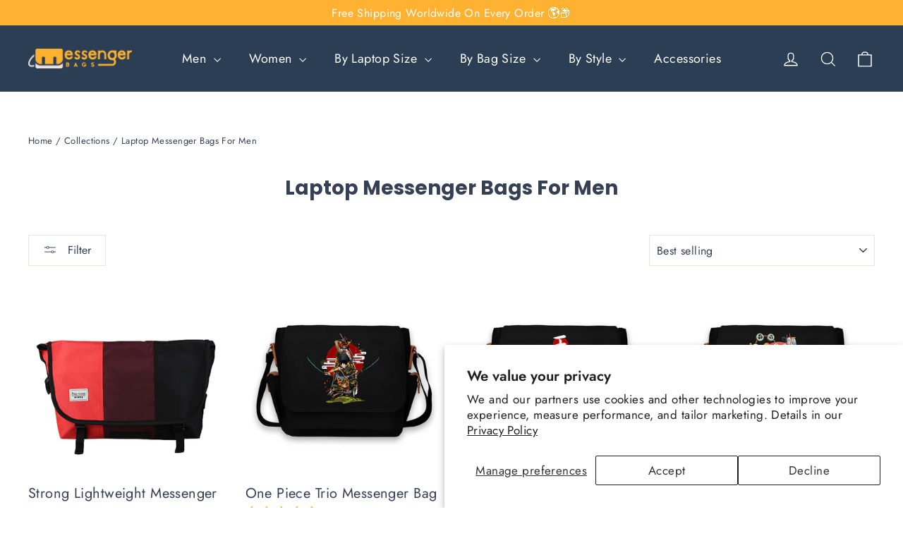

--- FILE ---
content_type: text/html; charset=utf-8
request_url: https://messenger-bags.com/collections/laptop-messenger-bags-for-men
body_size: 66307
content:
<!doctype html>
<html class="no-js" lang="en" dir="ltr">
<head>
<script>
  // Google Consent Mode V2 integration script from Consentmo GDPR
  window.isenseRules = {};
  window.isenseRules.gcm = {
      gcmVersion: 2,
      integrationVersion: 2,
      initialState: 7,
      adsDataRedaction: true,
      urlPassthrough: true,
      storage: { ad_personalization: "granted", ad_storage: "granted", ad_user_data: "granted", analytics_storage: "granted", functionality_storage: "granted", personalization_storage: "granted", security_storage: "granted", wait_for_update: 500 }
  };
  window.isenseRules.initializeGcm = function (rules) {
    let initialState = rules.initialState;
    let analyticsBlocked = initialState === 0 || initialState === 3 || initialState === 6 || initialState === 7;
    let marketingBlocked = initialState === 0 || initialState === 2 || initialState === 5 || initialState === 7;
    let functionalityBlocked = initialState === 4 || initialState === 5 || initialState === 6 || initialState === 7;

    let gdprCache = localStorage.getItem('gdprCache') ? JSON.parse(localStorage.getItem('gdprCache')) : null;
    if (gdprCache && typeof gdprCache.updatedPreferences !== "undefined") {
      let updatedPreferences = gdprCache && typeof gdprCache.updatedPreferences !== "undefined" ? gdprCache.updatedPreferences : null;
      analyticsBlocked = parseInt(updatedPreferences.indexOf('analytics')) > -1;
      marketingBlocked = parseInt(updatedPreferences.indexOf('marketing')) > -1;
      functionalityBlocked = parseInt(updatedPreferences.indexOf('functionality')) > -1;
    }
    
    isenseRules.gcm = {
      ...rules,
      storage: {
        ad_personalization: marketingBlocked ? "denied" : "granted",
        ad_storage: marketingBlocked ? "denied" : "granted",
        ad_user_data: marketingBlocked ? "denied" : "granted",
        analytics_storage: analyticsBlocked ? "denied" : "granted",
        functionality_storage: functionalityBlocked ? "denied" : "granted",
        personalization_storage: functionalityBlocked ? "denied" : "granted",
        security_storage: "granted",
        wait_for_update: 500
      },
    };
  }

  // Google Consent Mode - initialization start
  window.isenseRules.initializeGcm({
    ...window.isenseRules.gcm,
    adsDataRedaction: true,
    urlPassthrough: true,
    initialState: 7
  });

  /*
  * initialState acceptable values:
  * 0 - Set both ad_storage and analytics_storage to denied
  * 1 - Set all categories to granted
  * 2 - Set only ad_storage to denied
  * 3 - Set only analytics_storage to denied
  * 4 - Set only functionality_storage to denied
  * 5 - Set both ad_storage and functionality_storage to denied
  * 6 - Set both analytics_storage and functionality_storage to denied
  * 7 - Set all categories to denied
  */

  window.dataLayer = window.dataLayer || [];
  function gtag() { window.dataLayer.push(arguments); }
  gtag("consent", "default", isenseRules.gcm.storage);
  isenseRules.gcm.adsDataRedaction && gtag("set", "ads_data_redaction", isenseRules.gcm.adsDataRedaction);
  isenseRules.gcm.urlPassthrough && gtag("set", "url_passthrough", isenseRules.gcm.urlPassthrough);
</script>
  
<!-- Google Tag Manager -->
<script>(function(w,d,s,l,i){w[l]=w[l]||[];w[l].push({'gtm.start':
new Date().getTime(),event:'gtm.js'});var f=d.getElementsByTagName(s)[0],
j=d.createElement(s),dl=l!='dataLayer'?'&l='+l:'';j.async=true;j.src=
'https://www.googletagmanager.com/gtm.js?id='+i+dl;f.parentNode.insertBefore(j,f);
})(window,document,'script','dataLayer','GTM-KWNWHKN');</script>
<!-- End Google Tag Manager -->
  
  <meta charset="utf-8">
  <meta http-equiv="X-UA-Compatible" content="IE=edge,chrome=1">
  <meta name="viewport" content="width=device-width,initial-scale=1">
  <meta name="theme-color" content="#ffb231">
  <link rel="canonical" href="https://messenger-bags.com/collections/laptop-messenger-bags-for-men">
  <link rel="preconnect" href="https://cdn.shopify.com" crossorigin>
  <link rel="preconnect" href="https://fonts.shopifycdn.com" crossorigin>
  <link rel="dns-prefetch" href="https://productreviews.shopifycdn.com">
  <link rel="dns-prefetch" href="https://ajax.googleapis.com">
  <link rel="dns-prefetch" href="https://maps.googleapis.com">
  <link rel="dns-prefetch" href="https://maps.gstatic.com"><link rel="shortcut icon" href="//messenger-bags.com/cdn/shop/files/messenger-bags-favicon_32x32.png?v=1680947790" type="image/png" /><title>Laptop Messenger Bags for Men | Top Picks
</title>
<meta name="description" content="Shop durable laptop messenger bags for men with padded sleeves and leather styles. Find the right messenger laptop bag for men for work or travel."><meta property="og:site_name" content="Messenger Bag">
  <meta property="og:url" content="https://messenger-bags.com/collections/laptop-messenger-bags-for-men">
  <meta property="og:title" content="Laptop Messenger Bags for Men | Top Picks">
  <meta property="og:type" content="website">
  <meta property="og:description" content="Shop durable laptop messenger bags for men with padded sleeves and leather styles. Find the right messenger laptop bag for men for work or travel."><meta property="og:image" content="http://messenger-bags.com/cdn/shop/files/Logo-footer.png?v=1675355697">
    <meta property="og:image:secure_url" content="https://messenger-bags.com/cdn/shop/files/Logo-footer.png?v=1675355697">
    <meta property="og:image:width" content="1200">
    <meta property="og:image:height" content="628"><meta name="twitter:site" content="@">
  <meta name="twitter:card" content="summary_large_image">
  <meta name="twitter:title" content="Laptop Messenger Bags for Men | Top Picks">
  <meta name="twitter:description" content="Shop durable laptop messenger bags for men with padded sleeves and leather styles. Find the right messenger laptop bag for men for work or travel.">
<style data-shopify>@font-face {
  font-family: Poppins;
  font-weight: 700;
  font-style: normal;
  font-display: swap;
  src: url("//messenger-bags.com/cdn/fonts/poppins/poppins_n7.56758dcf284489feb014a026f3727f2f20a54626.woff2") format("woff2"),
       url("//messenger-bags.com/cdn/fonts/poppins/poppins_n7.f34f55d9b3d3205d2cd6f64955ff4b36f0cfd8da.woff") format("woff");
}

  @font-face {
  font-family: Jost;
  font-weight: 400;
  font-style: normal;
  font-display: swap;
  src: url("//messenger-bags.com/cdn/fonts/jost/jost_n4.d47a1b6347ce4a4c9f437608011273009d91f2b7.woff2") format("woff2"),
       url("//messenger-bags.com/cdn/fonts/jost/jost_n4.791c46290e672b3f85c3d1c651ef2efa3819eadd.woff") format("woff");
}


  @font-face {
  font-family: Jost;
  font-weight: 600;
  font-style: normal;
  font-display: swap;
  src: url("//messenger-bags.com/cdn/fonts/jost/jost_n6.ec1178db7a7515114a2d84e3dd680832b7af8b99.woff2") format("woff2"),
       url("//messenger-bags.com/cdn/fonts/jost/jost_n6.b1178bb6bdd3979fef38e103a3816f6980aeaff9.woff") format("woff");
}

  @font-face {
  font-family: Jost;
  font-weight: 400;
  font-style: italic;
  font-display: swap;
  src: url("//messenger-bags.com/cdn/fonts/jost/jost_i4.b690098389649750ada222b9763d55796c5283a5.woff2") format("woff2"),
       url("//messenger-bags.com/cdn/fonts/jost/jost_i4.fd766415a47e50b9e391ae7ec04e2ae25e7e28b0.woff") format("woff");
}

  @font-face {
  font-family: Jost;
  font-weight: 600;
  font-style: italic;
  font-display: swap;
  src: url("//messenger-bags.com/cdn/fonts/jost/jost_i6.9af7e5f39e3a108c08f24047a4276332d9d7b85e.woff2") format("woff2"),
       url("//messenger-bags.com/cdn/fonts/jost/jost_i6.2bf310262638f998ed206777ce0b9a3b98b6fe92.woff") format("woff");
}

</style><link href="//messenger-bags.com/cdn/shop/t/3/assets/theme.css?v=16242571957064025321696264852" rel="stylesheet" type="text/css" media="all" />
<style data-shopify>:root {
    --typeHeaderPrimary: Poppins;
    --typeHeaderFallback: sans-serif;
    --typeHeaderSize: 28px;
    --typeHeaderWeight: 700;
    --typeHeaderLineHeight: 1.2;
    --typeHeaderSpacing: 0.0em;

    --typeBasePrimary:Jost;
    --typeBaseFallback:sans-serif;
    --typeBaseSize: 17px;
    --typeBaseWeight: 400;
    --typeBaseLineHeight: 1.6;
    --typeBaseSpacing: 0.025em;

    --iconWeight: 3px;
    --iconLinecaps: miter;
  }

  
.collection-hero__content:before,
  .hero__image-wrapper:before,
  .hero__media:before {
    background-image: linear-gradient(to bottom, rgba(0, 0, 0, 0.0) 0%, rgba(0, 0, 0, 0.0) 40%, rgba(0, 0, 0, 0.62) 100%);
  }

  .skrim__item-content .skrim__overlay:after {
    background-image: linear-gradient(to bottom, rgba(0, 0, 0, 0.0) 30%, rgba(0, 0, 0, 0.62) 100%);
  }

  .placeholder-content {
    background-image: linear-gradient(100deg, #ffffff 40%, #f7f7f7 63%, #ffffff 79%);
  }</style><script>
    document.documentElement.className = document.documentElement.className.replace('no-js', 'js');

    window.theme = window.theme || {};
    theme.routes = {
      home: "/",
      cart: "/cart.js",
      cartPage: "/cart",
      cartAdd: "/cart/add.js",
      cartChange: "/cart/change.js",
      search: "/search"
    };
    theme.strings = {
      soldOut: "Sold Out",
      unavailable: "Unavailable",
      inStockLabel: "In stock, ready to ship",
      oneStockLabel: "Low stock - [count] item left",
      otherStockLabel: "Low stock - [count] items left",
      willNotShipUntil: "Ready to ship [date]",
      willBeInStockAfter: "Back in stock [date]",
      waitingForStock: "Inventory on the way",
      cartSavings: "You're saving [savings]",
      cartEmpty: "Your cart is currently empty.",
      cartTermsConfirmation: "You must agree with the terms and conditions of sales to check out",
      searchCollections: "Collections:",
      searchPages: "Pages:",
      searchArticles: "Articles:"
    };
    theme.settings = {
      cartType: "drawer",
      isCustomerTemplate: false,
      moneyFormat: "${{amount}}",
      predictiveSearch: true,
      predictiveSearchType: "product,article,page,collection",
      quickView: false,
      themeName: 'Motion',
      themeVersion: "10.1.0"
    };
  </script>

  <script>window.performance && window.performance.mark && window.performance.mark('shopify.content_for_header.start');</script><meta name="google-site-verification" content="BKB9MXVkLLoSzzgABwyLjTK8fplUp-C8u-3XslwOel4">
<meta name="facebook-domain-verification" content="7zbdxjftn6xolf1bltwxemwuairi7q">
<meta id="shopify-digital-wallet" name="shopify-digital-wallet" content="/67648586030/digital_wallets/dialog">
<meta name="shopify-checkout-api-token" content="c7ff552d03e698ebe249a40b0a50e3de">
<meta id="in-context-paypal-metadata" data-shop-id="67648586030" data-venmo-supported="true" data-environment="production" data-locale="en_US" data-paypal-v4="true" data-currency="USD">
<link rel="alternate" type="application/atom+xml" title="Feed" href="/collections/laptop-messenger-bags-for-men.atom" />
<link rel="alternate" hreflang="x-default" href="https://messenger-bags.com/collections/laptop-messenger-bags-for-men">
<link rel="alternate" hreflang="en" href="https://messenger-bags.com/collections/laptop-messenger-bags-for-men">
<link rel="alternate" hreflang="en-AU" href="https://messenger-bags.com/en-au/collections/laptop-messenger-bags-for-men">
<link rel="alternate" hreflang="en-CA" href="https://messenger-bags.com/en-ca/collections/laptop-messenger-bags-for-men">
<link rel="alternate" hreflang="en-IN" href="https://messenger-bags.com/en-in/collections/laptop-messenger-bags-for-men">
<link rel="alternate" hreflang="en-GB" href="https://messenger-bags.com/en-gb/collections/laptop-messenger-bags-for-men">
<link rel="alternate" type="application/json+oembed" href="https://messenger-bags.com/collections/laptop-messenger-bags-for-men.oembed">
<script async="async" src="/checkouts/internal/preloads.js?locale=en-US"></script>
<link rel="preconnect" href="https://shop.app" crossorigin="anonymous">
<script async="async" src="https://shop.app/checkouts/internal/preloads.js?locale=en-US&shop_id=67648586030" crossorigin="anonymous"></script>
<script id="apple-pay-shop-capabilities" type="application/json">{"shopId":67648586030,"countryCode":"US","currencyCode":"USD","merchantCapabilities":["supports3DS"],"merchantId":"gid:\/\/shopify\/Shop\/67648586030","merchantName":"Messenger Bag","requiredBillingContactFields":["postalAddress","email","phone"],"requiredShippingContactFields":["postalAddress","email","phone"],"shippingType":"shipping","supportedNetworks":["visa","masterCard","amex","discover","elo","jcb"],"total":{"type":"pending","label":"Messenger Bag","amount":"1.00"},"shopifyPaymentsEnabled":true,"supportsSubscriptions":true}</script>
<script id="shopify-features" type="application/json">{"accessToken":"c7ff552d03e698ebe249a40b0a50e3de","betas":["rich-media-storefront-analytics"],"domain":"messenger-bags.com","predictiveSearch":true,"shopId":67648586030,"locale":"en"}</script>
<script>var Shopify = Shopify || {};
Shopify.shop = "messenger-bags-4743.myshopify.com";
Shopify.locale = "en";
Shopify.currency = {"active":"USD","rate":"1.0"};
Shopify.country = "US";
Shopify.theme = {"name":"Messenger-Bags.com","id":137950429486,"schema_name":"Motion","schema_version":"10.1.0","theme_store_id":null,"role":"main"};
Shopify.theme.handle = "null";
Shopify.theme.style = {"id":null,"handle":null};
Shopify.cdnHost = "messenger-bags.com/cdn";
Shopify.routes = Shopify.routes || {};
Shopify.routes.root = "/";</script>
<script type="module">!function(o){(o.Shopify=o.Shopify||{}).modules=!0}(window);</script>
<script>!function(o){function n(){var o=[];function n(){o.push(Array.prototype.slice.apply(arguments))}return n.q=o,n}var t=o.Shopify=o.Shopify||{};t.loadFeatures=n(),t.autoloadFeatures=n()}(window);</script>
<script>
  window.ShopifyPay = window.ShopifyPay || {};
  window.ShopifyPay.apiHost = "shop.app\/pay";
  window.ShopifyPay.redirectState = null;
</script>
<script id="shop-js-analytics" type="application/json">{"pageType":"collection"}</script>
<script defer="defer" async type="module" src="//messenger-bags.com/cdn/shopifycloud/shop-js/modules/v2/client.init-shop-cart-sync_C5BV16lS.en.esm.js"></script>
<script defer="defer" async type="module" src="//messenger-bags.com/cdn/shopifycloud/shop-js/modules/v2/chunk.common_CygWptCX.esm.js"></script>
<script type="module">
  await import("//messenger-bags.com/cdn/shopifycloud/shop-js/modules/v2/client.init-shop-cart-sync_C5BV16lS.en.esm.js");
await import("//messenger-bags.com/cdn/shopifycloud/shop-js/modules/v2/chunk.common_CygWptCX.esm.js");

  window.Shopify.SignInWithShop?.initShopCartSync?.({"fedCMEnabled":true,"windoidEnabled":true});

</script>
<script>
  window.Shopify = window.Shopify || {};
  if (!window.Shopify.featureAssets) window.Shopify.featureAssets = {};
  window.Shopify.featureAssets['shop-js'] = {"shop-cart-sync":["modules/v2/client.shop-cart-sync_ZFArdW7E.en.esm.js","modules/v2/chunk.common_CygWptCX.esm.js"],"init-fed-cm":["modules/v2/client.init-fed-cm_CmiC4vf6.en.esm.js","modules/v2/chunk.common_CygWptCX.esm.js"],"shop-button":["modules/v2/client.shop-button_tlx5R9nI.en.esm.js","modules/v2/chunk.common_CygWptCX.esm.js"],"shop-cash-offers":["modules/v2/client.shop-cash-offers_DOA2yAJr.en.esm.js","modules/v2/chunk.common_CygWptCX.esm.js","modules/v2/chunk.modal_D71HUcav.esm.js"],"init-windoid":["modules/v2/client.init-windoid_sURxWdc1.en.esm.js","modules/v2/chunk.common_CygWptCX.esm.js"],"shop-toast-manager":["modules/v2/client.shop-toast-manager_ClPi3nE9.en.esm.js","modules/v2/chunk.common_CygWptCX.esm.js"],"init-shop-email-lookup-coordinator":["modules/v2/client.init-shop-email-lookup-coordinator_B8hsDcYM.en.esm.js","modules/v2/chunk.common_CygWptCX.esm.js"],"init-shop-cart-sync":["modules/v2/client.init-shop-cart-sync_C5BV16lS.en.esm.js","modules/v2/chunk.common_CygWptCX.esm.js"],"avatar":["modules/v2/client.avatar_BTnouDA3.en.esm.js"],"pay-button":["modules/v2/client.pay-button_FdsNuTd3.en.esm.js","modules/v2/chunk.common_CygWptCX.esm.js"],"init-customer-accounts":["modules/v2/client.init-customer-accounts_DxDtT_ad.en.esm.js","modules/v2/client.shop-login-button_C5VAVYt1.en.esm.js","modules/v2/chunk.common_CygWptCX.esm.js","modules/v2/chunk.modal_D71HUcav.esm.js"],"init-shop-for-new-customer-accounts":["modules/v2/client.init-shop-for-new-customer-accounts_ChsxoAhi.en.esm.js","modules/v2/client.shop-login-button_C5VAVYt1.en.esm.js","modules/v2/chunk.common_CygWptCX.esm.js","modules/v2/chunk.modal_D71HUcav.esm.js"],"shop-login-button":["modules/v2/client.shop-login-button_C5VAVYt1.en.esm.js","modules/v2/chunk.common_CygWptCX.esm.js","modules/v2/chunk.modal_D71HUcav.esm.js"],"init-customer-accounts-sign-up":["modules/v2/client.init-customer-accounts-sign-up_CPSyQ0Tj.en.esm.js","modules/v2/client.shop-login-button_C5VAVYt1.en.esm.js","modules/v2/chunk.common_CygWptCX.esm.js","modules/v2/chunk.modal_D71HUcav.esm.js"],"shop-follow-button":["modules/v2/client.shop-follow-button_Cva4Ekp9.en.esm.js","modules/v2/chunk.common_CygWptCX.esm.js","modules/v2/chunk.modal_D71HUcav.esm.js"],"checkout-modal":["modules/v2/client.checkout-modal_BPM8l0SH.en.esm.js","modules/v2/chunk.common_CygWptCX.esm.js","modules/v2/chunk.modal_D71HUcav.esm.js"],"lead-capture":["modules/v2/client.lead-capture_Bi8yE_yS.en.esm.js","modules/v2/chunk.common_CygWptCX.esm.js","modules/v2/chunk.modal_D71HUcav.esm.js"],"shop-login":["modules/v2/client.shop-login_D6lNrXab.en.esm.js","modules/v2/chunk.common_CygWptCX.esm.js","modules/v2/chunk.modal_D71HUcav.esm.js"],"payment-terms":["modules/v2/client.payment-terms_CZxnsJam.en.esm.js","modules/v2/chunk.common_CygWptCX.esm.js","modules/v2/chunk.modal_D71HUcav.esm.js"]};
</script>
<script id="__st">var __st={"a":67648586030,"offset":3600,"reqid":"f0606004-e6a8-40cc-a492-3ac9bc389a07-1768768402","pageurl":"messenger-bags.com\/collections\/laptop-messenger-bags-for-men","u":"cbd04beefd68","p":"collection","rtyp":"collection","rid":431939027246};</script>
<script>window.ShopifyPaypalV4VisibilityTracking = true;</script>
<script id="captcha-bootstrap">!function(){'use strict';const t='contact',e='account',n='new_comment',o=[[t,t],['blogs',n],['comments',n],[t,'customer']],c=[[e,'customer_login'],[e,'guest_login'],[e,'recover_customer_password'],[e,'create_customer']],r=t=>t.map((([t,e])=>`form[action*='/${t}']:not([data-nocaptcha='true']) input[name='form_type'][value='${e}']`)).join(','),a=t=>()=>t?[...document.querySelectorAll(t)].map((t=>t.form)):[];function s(){const t=[...o],e=r(t);return a(e)}const i='password',u='form_key',d=['recaptcha-v3-token','g-recaptcha-response','h-captcha-response',i],f=()=>{try{return window.sessionStorage}catch{return}},m='__shopify_v',_=t=>t.elements[u];function p(t,e,n=!1){try{const o=window.sessionStorage,c=JSON.parse(o.getItem(e)),{data:r}=function(t){const{data:e,action:n}=t;return t[m]||n?{data:e,action:n}:{data:t,action:n}}(c);for(const[e,n]of Object.entries(r))t.elements[e]&&(t.elements[e].value=n);n&&o.removeItem(e)}catch(o){console.error('form repopulation failed',{error:o})}}const l='form_type',E='cptcha';function T(t){t.dataset[E]=!0}const w=window,h=w.document,L='Shopify',v='ce_forms',y='captcha';let A=!1;((t,e)=>{const n=(g='f06e6c50-85a8-45c8-87d0-21a2b65856fe',I='https://cdn.shopify.com/shopifycloud/storefront-forms-hcaptcha/ce_storefront_forms_captcha_hcaptcha.v1.5.2.iife.js',D={infoText:'Protected by hCaptcha',privacyText:'Privacy',termsText:'Terms'},(t,e,n)=>{const o=w[L][v],c=o.bindForm;if(c)return c(t,g,e,D).then(n);var r;o.q.push([[t,g,e,D],n]),r=I,A||(h.body.append(Object.assign(h.createElement('script'),{id:'captcha-provider',async:!0,src:r})),A=!0)});var g,I,D;w[L]=w[L]||{},w[L][v]=w[L][v]||{},w[L][v].q=[],w[L][y]=w[L][y]||{},w[L][y].protect=function(t,e){n(t,void 0,e),T(t)},Object.freeze(w[L][y]),function(t,e,n,w,h,L){const[v,y,A,g]=function(t,e,n){const i=e?o:[],u=t?c:[],d=[...i,...u],f=r(d),m=r(i),_=r(d.filter((([t,e])=>n.includes(e))));return[a(f),a(m),a(_),s()]}(w,h,L),I=t=>{const e=t.target;return e instanceof HTMLFormElement?e:e&&e.form},D=t=>v().includes(t);t.addEventListener('submit',(t=>{const e=I(t);if(!e)return;const n=D(e)&&!e.dataset.hcaptchaBound&&!e.dataset.recaptchaBound,o=_(e),c=g().includes(e)&&(!o||!o.value);(n||c)&&t.preventDefault(),c&&!n&&(function(t){try{if(!f())return;!function(t){const e=f();if(!e)return;const n=_(t);if(!n)return;const o=n.value;o&&e.removeItem(o)}(t);const e=Array.from(Array(32),(()=>Math.random().toString(36)[2])).join('');!function(t,e){_(t)||t.append(Object.assign(document.createElement('input'),{type:'hidden',name:u})),t.elements[u].value=e}(t,e),function(t,e){const n=f();if(!n)return;const o=[...t.querySelectorAll(`input[type='${i}']`)].map((({name:t})=>t)),c=[...d,...o],r={};for(const[a,s]of new FormData(t).entries())c.includes(a)||(r[a]=s);n.setItem(e,JSON.stringify({[m]:1,action:t.action,data:r}))}(t,e)}catch(e){console.error('failed to persist form',e)}}(e),e.submit())}));const S=(t,e)=>{t&&!t.dataset[E]&&(n(t,e.some((e=>e===t))),T(t))};for(const o of['focusin','change'])t.addEventListener(o,(t=>{const e=I(t);D(e)&&S(e,y())}));const B=e.get('form_key'),M=e.get(l),P=B&&M;t.addEventListener('DOMContentLoaded',(()=>{const t=y();if(P)for(const e of t)e.elements[l].value===M&&p(e,B);[...new Set([...A(),...v().filter((t=>'true'===t.dataset.shopifyCaptcha))])].forEach((e=>S(e,t)))}))}(h,new URLSearchParams(w.location.search),n,t,e,['guest_login'])})(!0,!0)}();</script>
<script integrity="sha256-4kQ18oKyAcykRKYeNunJcIwy7WH5gtpwJnB7kiuLZ1E=" data-source-attribution="shopify.loadfeatures" defer="defer" src="//messenger-bags.com/cdn/shopifycloud/storefront/assets/storefront/load_feature-a0a9edcb.js" crossorigin="anonymous"></script>
<script crossorigin="anonymous" defer="defer" src="//messenger-bags.com/cdn/shopifycloud/storefront/assets/shopify_pay/storefront-65b4c6d7.js?v=20250812"></script>
<script data-source-attribution="shopify.dynamic_checkout.dynamic.init">var Shopify=Shopify||{};Shopify.PaymentButton=Shopify.PaymentButton||{isStorefrontPortableWallets:!0,init:function(){window.Shopify.PaymentButton.init=function(){};var t=document.createElement("script");t.src="https://messenger-bags.com/cdn/shopifycloud/portable-wallets/latest/portable-wallets.en.js",t.type="module",document.head.appendChild(t)}};
</script>
<script data-source-attribution="shopify.dynamic_checkout.buyer_consent">
  function portableWalletsHideBuyerConsent(e){var t=document.getElementById("shopify-buyer-consent"),n=document.getElementById("shopify-subscription-policy-button");t&&n&&(t.classList.add("hidden"),t.setAttribute("aria-hidden","true"),n.removeEventListener("click",e))}function portableWalletsShowBuyerConsent(e){var t=document.getElementById("shopify-buyer-consent"),n=document.getElementById("shopify-subscription-policy-button");t&&n&&(t.classList.remove("hidden"),t.removeAttribute("aria-hidden"),n.addEventListener("click",e))}window.Shopify?.PaymentButton&&(window.Shopify.PaymentButton.hideBuyerConsent=portableWalletsHideBuyerConsent,window.Shopify.PaymentButton.showBuyerConsent=portableWalletsShowBuyerConsent);
</script>
<script data-source-attribution="shopify.dynamic_checkout.cart.bootstrap">document.addEventListener("DOMContentLoaded",(function(){function t(){return document.querySelector("shopify-accelerated-checkout-cart, shopify-accelerated-checkout")}if(t())Shopify.PaymentButton.init();else{new MutationObserver((function(e,n){t()&&(Shopify.PaymentButton.init(),n.disconnect())})).observe(document.body,{childList:!0,subtree:!0})}}));
</script>
<script id='scb4127' type='text/javascript' async='' src='https://messenger-bags.com/cdn/shopifycloud/privacy-banner/storefront-banner.js'></script><link id="shopify-accelerated-checkout-styles" rel="stylesheet" media="screen" href="https://messenger-bags.com/cdn/shopifycloud/portable-wallets/latest/accelerated-checkout-backwards-compat.css" crossorigin="anonymous">
<style id="shopify-accelerated-checkout-cart">
        #shopify-buyer-consent {
  margin-top: 1em;
  display: inline-block;
  width: 100%;
}

#shopify-buyer-consent.hidden {
  display: none;
}

#shopify-subscription-policy-button {
  background: none;
  border: none;
  padding: 0;
  text-decoration: underline;
  font-size: inherit;
  cursor: pointer;
}

#shopify-subscription-policy-button::before {
  box-shadow: none;
}

      </style>

<script>window.performance && window.performance.mark && window.performance.mark('shopify.content_for_header.end');</script>

  <script src="//messenger-bags.com/cdn/shop/t/3/assets/vendor-scripts-v14.js" defer="defer"></script><link rel="stylesheet" href="//messenger-bags.com/cdn/shop/t/3/assets/country-flags.css"><script src="//messenger-bags.com/cdn/shop/t/3/assets/theme.js?v=13240303476633024041681609099" defer="defer"></script>
  
<!-- Start of Judge.me Core -->
<link rel="dns-prefetch" href="https://cdn.judge.me/">
<script data-cfasync='false' class='jdgm-settings-script'>window.jdgmSettings={"pagination":5,"disable_web_reviews":true,"badge_no_review_text":"No reviews","badge_n_reviews_text":"{{ n }} review/reviews","badge_star_color":"#ffb231","hide_badge_preview_if_no_reviews":true,"badge_hide_text":false,"enforce_center_preview_badge":false,"widget_title":"Customer Reviews","widget_open_form_text":"Write a review","widget_close_form_text":"Cancel review","widget_refresh_page_text":"Refresh page","widget_summary_text":"Based on {{ number_of_reviews }} review/reviews","widget_no_review_text":"Be the first to write a review","widget_name_field_text":"Display name","widget_verified_name_field_text":"Verified Name (public)","widget_name_placeholder_text":"Display name","widget_required_field_error_text":"This field is required.","widget_email_field_text":"Email address","widget_verified_email_field_text":"Verified Email (private, can not be edited)","widget_email_placeholder_text":"Your email address","widget_email_field_error_text":"Please enter a valid email address.","widget_rating_field_text":"Rating","widget_review_title_field_text":"Review Title","widget_review_title_placeholder_text":"Give your review a title","widget_review_body_field_text":"Review content","widget_review_body_placeholder_text":"Start writing here...","widget_pictures_field_text":"Picture/Video (optional)","widget_submit_review_text":"Submit Review","widget_submit_verified_review_text":"Submit Verified Review","widget_submit_success_msg_with_auto_publish":"Thank you! Please refresh the page in a few moments to see your review. You can remove or edit your review by logging into \u003ca href='https://judge.me/login' target='_blank' rel='nofollow noopener'\u003eJudge.me\u003c/a\u003e","widget_submit_success_msg_no_auto_publish":"Thank you! Your review will be published as soon as it is approved by the shop admin. You can remove or edit your review by logging into \u003ca href='https://judge.me/login' target='_blank' rel='nofollow noopener'\u003eJudge.me\u003c/a\u003e","widget_show_default_reviews_out_of_total_text":"Showing {{ n_reviews_shown }} out of {{ n_reviews }} reviews.","widget_show_all_link_text":"Show all","widget_show_less_link_text":"Show less","widget_author_said_text":"{{ reviewer_name }} said:","widget_days_text":"{{ n }} days ago","widget_weeks_text":"{{ n }} week/weeks ago","widget_months_text":"{{ n }} month/months ago","widget_years_text":"{{ n }} year/years ago","widget_yesterday_text":"Yesterday","widget_today_text":"Today","widget_replied_text":"\u003e\u003e {{ shop_name }} replied:","widget_read_more_text":"Read more","widget_reviewer_name_as_initial":"","widget_rating_filter_color":"#fbcd0a","widget_rating_filter_see_all_text":"See all reviews","widget_sorting_most_recent_text":"Most Recent","widget_sorting_highest_rating_text":"Highest Rating","widget_sorting_lowest_rating_text":"Lowest Rating","widget_sorting_with_pictures_text":"Only Pictures","widget_sorting_most_helpful_text":"Most Helpful","widget_open_question_form_text":"Ask a question","widget_reviews_subtab_text":"Reviews","widget_questions_subtab_text":"Questions","widget_question_label_text":"Question","widget_answer_label_text":"Answer","widget_question_placeholder_text":"Write your question here","widget_submit_question_text":"Submit Question","widget_question_submit_success_text":"Thank you for your question! We will notify you once it gets answered.","widget_star_color":"#ffb231","verified_badge_text":"Verified","verified_badge_bg_color":"","verified_badge_text_color":"","verified_badge_placement":"left-of-reviewer-name","widget_review_max_height":"","widget_hide_border":false,"widget_social_share":false,"widget_thumb":false,"widget_review_location_show":false,"widget_location_format":"","all_reviews_include_out_of_store_products":true,"all_reviews_out_of_store_text":"(out of store)","all_reviews_pagination":100,"all_reviews_product_name_prefix_text":"about","enable_review_pictures":true,"enable_question_anwser":false,"widget_theme":"default","review_date_format":"mm/dd/yyyy","default_sort_method":"most-recent","widget_product_reviews_subtab_text":"Product Reviews","widget_shop_reviews_subtab_text":"Shop Reviews","widget_other_products_reviews_text":"Reviews for other products","widget_store_reviews_subtab_text":"Store reviews","widget_no_store_reviews_text":"This store hasn't received any reviews yet","widget_web_restriction_product_reviews_text":"This product hasn't received any reviews yet","widget_no_items_text":"No items found","widget_show_more_text":"Show more","widget_write_a_store_review_text":"Write a Store Review","widget_other_languages_heading":"Reviews in Other Languages","widget_translate_review_text":"Translate review to {{ language }}","widget_translating_review_text":"Translating...","widget_show_original_translation_text":"Show original ({{ language }})","widget_translate_review_failed_text":"Review couldn't be translated.","widget_translate_review_retry_text":"Retry","widget_translate_review_try_again_later_text":"Try again later","show_product_url_for_grouped_product":false,"widget_sorting_pictures_first_text":"Pictures First","show_pictures_on_all_rev_page_mobile":false,"show_pictures_on_all_rev_page_desktop":false,"floating_tab_hide_mobile_install_preference":false,"floating_tab_button_name":"★ Reviews","floating_tab_title":"Let customers speak for us","floating_tab_button_color":"","floating_tab_button_background_color":"","floating_tab_url":"","floating_tab_url_enabled":false,"floating_tab_tab_style":"text","all_reviews_text_badge_text":"Customers rate us {{ shop.metafields.judgeme.all_reviews_rating | round: 1 }}/5 based on {{ shop.metafields.judgeme.all_reviews_count }} reviews.","all_reviews_text_badge_text_branded_style":"{{ shop.metafields.judgeme.all_reviews_rating | round: 1 }} out of 5 stars based on {{ shop.metafields.judgeme.all_reviews_count }} reviews","is_all_reviews_text_badge_a_link":false,"show_stars_for_all_reviews_text_badge":false,"all_reviews_text_badge_url":"","all_reviews_text_style":"text","all_reviews_text_color_style":"judgeme_brand_color","all_reviews_text_color":"#108474","all_reviews_text_show_jm_brand":true,"featured_carousel_show_header":true,"featured_carousel_title":"Let customers speak for us","testimonials_carousel_title":"Customers are saying","videos_carousel_title":"Real customer stories","cards_carousel_title":"Customers are saying","featured_carousel_count_text":"from {{ n }} reviews","featured_carousel_add_link_to_all_reviews_page":false,"featured_carousel_url":"","featured_carousel_show_images":true,"featured_carousel_autoslide_interval":5,"featured_carousel_arrows_on_the_sides":false,"featured_carousel_height":250,"featured_carousel_width":80,"featured_carousel_image_size":0,"featured_carousel_image_height":250,"featured_carousel_arrow_color":"#eeeeee","verified_count_badge_style":"vintage","verified_count_badge_orientation":"horizontal","verified_count_badge_color_style":"judgeme_brand_color","verified_count_badge_color":"#108474","is_verified_count_badge_a_link":false,"verified_count_badge_url":"","verified_count_badge_show_jm_brand":true,"widget_rating_preset_default":5,"widget_first_sub_tab":"product-reviews","widget_show_histogram":true,"widget_histogram_use_custom_color":false,"widget_pagination_use_custom_color":false,"widget_star_use_custom_color":true,"widget_verified_badge_use_custom_color":false,"widget_write_review_use_custom_color":false,"picture_reminder_submit_button":"Upload Pictures","enable_review_videos":false,"mute_video_by_default":false,"widget_sorting_videos_first_text":"Videos First","widget_review_pending_text":"Pending","featured_carousel_items_for_large_screen":3,"social_share_options_order":"Facebook,Twitter","remove_microdata_snippet":true,"disable_json_ld":false,"enable_json_ld_products":false,"preview_badge_show_question_text":false,"preview_badge_no_question_text":"No questions","preview_badge_n_question_text":"{{ number_of_questions }} question/questions","qa_badge_show_icon":false,"qa_badge_position":"same-row","remove_judgeme_branding":false,"widget_add_search_bar":false,"widget_search_bar_placeholder":"Search","widget_sorting_verified_only_text":"Verified only","featured_carousel_theme":"default","featured_carousel_show_rating":true,"featured_carousel_show_title":true,"featured_carousel_show_body":true,"featured_carousel_show_date":false,"featured_carousel_show_reviewer":true,"featured_carousel_show_product":false,"featured_carousel_header_background_color":"#108474","featured_carousel_header_text_color":"#ffffff","featured_carousel_name_product_separator":"reviewed","featured_carousel_full_star_background":"#108474","featured_carousel_empty_star_background":"#dadada","featured_carousel_vertical_theme_background":"#f9fafb","featured_carousel_verified_badge_enable":false,"featured_carousel_verified_badge_color":"#108474","featured_carousel_border_style":"round","featured_carousel_review_line_length_limit":3,"featured_carousel_more_reviews_button_text":"Read more reviews","featured_carousel_view_product_button_text":"View product","all_reviews_page_load_reviews_on":"scroll","all_reviews_page_load_more_text":"Load More Reviews","disable_fb_tab_reviews":false,"enable_ajax_cdn_cache":false,"widget_public_name_text":"displayed publicly like","default_reviewer_name":"John Smith","default_reviewer_name_has_non_latin":true,"widget_reviewer_anonymous":"Anonymous","medals_widget_title":"Judge.me Review Medals","medals_widget_background_color":"#f9fafb","medals_widget_position":"footer_all_pages","medals_widget_border_color":"#f9fafb","medals_widget_verified_text_position":"left","medals_widget_use_monochromatic_version":false,"medals_widget_elements_color":"#108474","show_reviewer_avatar":true,"widget_invalid_yt_video_url_error_text":"Not a YouTube video URL","widget_max_length_field_error_text":"Please enter no more than {0} characters.","widget_show_country_flag":false,"widget_show_collected_via_shop_app":true,"widget_verified_by_shop_badge_style":"light","widget_verified_by_shop_text":"Verified by Shop","widget_show_photo_gallery":false,"widget_load_with_code_splitting":true,"widget_ugc_install_preference":false,"widget_ugc_title":"Made by us, Shared by you","widget_ugc_subtitle":"Tag us to see your picture featured in our page","widget_ugc_arrows_color":"#ffffff","widget_ugc_primary_button_text":"Buy Now","widget_ugc_primary_button_background_color":"#108474","widget_ugc_primary_button_text_color":"#ffffff","widget_ugc_primary_button_border_width":"0","widget_ugc_primary_button_border_style":"none","widget_ugc_primary_button_border_color":"#108474","widget_ugc_primary_button_border_radius":"25","widget_ugc_secondary_button_text":"Load More","widget_ugc_secondary_button_background_color":"#ffffff","widget_ugc_secondary_button_text_color":"#108474","widget_ugc_secondary_button_border_width":"2","widget_ugc_secondary_button_border_style":"solid","widget_ugc_secondary_button_border_color":"#108474","widget_ugc_secondary_button_border_radius":"25","widget_ugc_reviews_button_text":"View Reviews","widget_ugc_reviews_button_background_color":"#ffffff","widget_ugc_reviews_button_text_color":"#108474","widget_ugc_reviews_button_border_width":"2","widget_ugc_reviews_button_border_style":"solid","widget_ugc_reviews_button_border_color":"#108474","widget_ugc_reviews_button_border_radius":"25","widget_ugc_reviews_button_link_to":"judgeme-reviews-page","widget_ugc_show_post_date":true,"widget_ugc_max_width":"800","widget_rating_metafield_value_type":true,"widget_primary_color":"#2c3e54","widget_enable_secondary_color":true,"widget_secondary_color":"#eee5de","widget_summary_average_rating_text":"{{ average_rating }} out of 5","widget_media_grid_title":"Customer photos \u0026 videos","widget_media_grid_see_more_text":"See more","widget_round_style":false,"widget_show_product_medals":false,"widget_verified_by_judgeme_text":"Verified by Judge.me","widget_show_store_medals":true,"widget_verified_by_judgeme_text_in_store_medals":"Verified by Judge.me","widget_media_field_exceed_quantity_message":"Sorry, we can only accept {{ max_media }} for one review.","widget_media_field_exceed_limit_message":"{{ file_name }} is too large, please select a {{ media_type }} less than {{ size_limit }}MB.","widget_review_submitted_text":"Review Submitted!","widget_question_submitted_text":"Question Submitted!","widget_close_form_text_question":"Cancel","widget_write_your_answer_here_text":"Write your answer here","widget_enabled_branded_link":true,"widget_show_collected_by_judgeme":false,"widget_reviewer_name_color":"","widget_write_review_text_color":"","widget_write_review_bg_color":"","widget_collected_by_judgeme_text":"collected by Judge.me","widget_pagination_type":"standard","widget_load_more_text":"Load More","widget_load_more_color":"#108474","widget_full_review_text":"Full Review","widget_read_more_reviews_text":"Read More Reviews","widget_read_questions_text":"Read Questions","widget_questions_and_answers_text":"Questions \u0026 Answers","widget_verified_by_text":"Verified by","widget_verified_text":"Verified","widget_number_of_reviews_text":"{{ number_of_reviews }} reviews","widget_back_button_text":"Back","widget_next_button_text":"Next","widget_custom_forms_filter_button":"Filters","custom_forms_style":"vertical","widget_show_review_information":false,"how_reviews_are_collected":"How reviews are collected?","widget_show_review_keywords":false,"widget_gdpr_statement":"How we use your data: We'll only contact you about the review you left, and only if necessary. By submitting your review, you agree to Judge.me's \u003ca href='https://judge.me/terms' target='_blank' rel='nofollow noopener'\u003eterms\u003c/a\u003e, \u003ca href='https://judge.me/privacy' target='_blank' rel='nofollow noopener'\u003eprivacy\u003c/a\u003e and \u003ca href='https://judge.me/content-policy' target='_blank' rel='nofollow noopener'\u003econtent\u003c/a\u003e policies.","widget_multilingual_sorting_enabled":false,"widget_translate_review_content_enabled":false,"widget_translate_review_content_method":"manual","popup_widget_review_selection":"automatically_with_pictures","popup_widget_round_border_style":true,"popup_widget_show_title":true,"popup_widget_show_body":true,"popup_widget_show_reviewer":false,"popup_widget_show_product":true,"popup_widget_show_pictures":true,"popup_widget_use_review_picture":true,"popup_widget_show_on_home_page":true,"popup_widget_show_on_product_page":true,"popup_widget_show_on_collection_page":true,"popup_widget_show_on_cart_page":true,"popup_widget_position":"bottom_left","popup_widget_first_review_delay":5,"popup_widget_duration":5,"popup_widget_interval":5,"popup_widget_review_count":5,"popup_widget_hide_on_mobile":true,"review_snippet_widget_round_border_style":true,"review_snippet_widget_card_color":"#FFFFFF","review_snippet_widget_slider_arrows_background_color":"#FFFFFF","review_snippet_widget_slider_arrows_color":"#000000","review_snippet_widget_star_color":"#108474","show_product_variant":false,"all_reviews_product_variant_label_text":"Variant: ","widget_show_verified_branding":false,"widget_ai_summary_title":"Customers say","widget_ai_summary_disclaimer":"AI-powered review summary based on recent customer reviews","widget_show_ai_summary":false,"widget_show_ai_summary_bg":false,"widget_show_review_title_input":true,"redirect_reviewers_invited_via_email":"review_widget","request_store_review_after_product_review":false,"request_review_other_products_in_order":false,"review_form_color_scheme":"default","review_form_corner_style":"square","review_form_star_color":{},"review_form_text_color":"#333333","review_form_background_color":"#ffffff","review_form_field_background_color":"#fafafa","review_form_button_color":{},"review_form_button_text_color":"#ffffff","review_form_modal_overlay_color":"#000000","review_content_screen_title_text":"How would you rate this product?","review_content_introduction_text":"We would love it if you would share a bit about your experience.","store_review_form_title_text":"How would you rate this store?","store_review_form_introduction_text":"We would love it if you would share a bit about your experience.","show_review_guidance_text":true,"one_star_review_guidance_text":"Poor","five_star_review_guidance_text":"Great","customer_information_screen_title_text":"About you","customer_information_introduction_text":"Please tell us more about you.","custom_questions_screen_title_text":"Your experience in more detail","custom_questions_introduction_text":"Here are a few questions to help us understand more about your experience.","review_submitted_screen_title_text":"Thanks for your review!","review_submitted_screen_thank_you_text":"We are processing it and it will appear on the store soon.","review_submitted_screen_email_verification_text":"Please confirm your email by clicking the link we just sent you. This helps us keep reviews authentic.","review_submitted_request_store_review_text":"Would you like to share your experience of shopping with us?","review_submitted_review_other_products_text":"Would you like to review these products?","store_review_screen_title_text":"Would you like to share your experience of shopping with us?","store_review_introduction_text":"We value your feedback and use it to improve. Please share any thoughts or suggestions you have.","reviewer_media_screen_title_picture_text":"Share a picture","reviewer_media_introduction_picture_text":"Upload a photo to support your review.","reviewer_media_screen_title_video_text":"Share a video","reviewer_media_introduction_video_text":"Upload a video to support your review.","reviewer_media_screen_title_picture_or_video_text":"Share a picture or video","reviewer_media_introduction_picture_or_video_text":"Upload a photo or video to support your review.","reviewer_media_youtube_url_text":"Paste your Youtube URL here","advanced_settings_next_step_button_text":"Next","advanced_settings_close_review_button_text":"Close","modal_write_review_flow":false,"write_review_flow_required_text":"Required","write_review_flow_privacy_message_text":"We respect your privacy.","write_review_flow_anonymous_text":"Post review as anonymous","write_review_flow_visibility_text":"This won't be visible to other customers.","write_review_flow_multiple_selection_help_text":"Select as many as you like","write_review_flow_single_selection_help_text":"Select one option","write_review_flow_required_field_error_text":"This field is required","write_review_flow_invalid_email_error_text":"Please enter a valid email address","write_review_flow_max_length_error_text":"Max. {{ max_length }} characters.","write_review_flow_media_upload_text":"\u003cb\u003eClick to upload\u003c/b\u003e or drag and drop","write_review_flow_gdpr_statement":"We'll only contact you about your review if necessary. By submitting your review, you agree to our \u003ca href='https://judge.me/terms' target='_blank' rel='nofollow noopener'\u003eterms and conditions\u003c/a\u003e and \u003ca href='https://judge.me/privacy' target='_blank' rel='nofollow noopener'\u003eprivacy policy\u003c/a\u003e.","rating_only_reviews_enabled":false,"show_negative_reviews_help_screen":false,"new_review_flow_help_screen_rating_threshold":3,"negative_review_resolution_screen_title_text":"Tell us more","negative_review_resolution_text":"Your experience matters to us. If there were issues with your purchase, we're here to help. Feel free to reach out to us, we'd love the opportunity to make things right.","negative_review_resolution_button_text":"Contact us","negative_review_resolution_proceed_with_review_text":"Leave a review","negative_review_resolution_subject":"Issue with purchase from {{ shop_name }}.{{ order_name }}","preview_badge_collection_page_install_status":false,"widget_review_custom_css":"","preview_badge_custom_css":"","preview_badge_stars_count":"5-stars","featured_carousel_custom_css":"","floating_tab_custom_css":"","all_reviews_widget_custom_css":"","medals_widget_custom_css":"","verified_badge_custom_css":"","all_reviews_text_custom_css":"","transparency_badges_collected_via_store_invite":false,"transparency_badges_from_another_provider":false,"transparency_badges_collected_from_store_visitor":false,"transparency_badges_collected_by_verified_review_provider":false,"transparency_badges_earned_reward":false,"transparency_badges_collected_via_store_invite_text":"Review collected via store invitation","transparency_badges_from_another_provider_text":"Review collected from another provider","transparency_badges_collected_from_store_visitor_text":"Review collected from a store visitor","transparency_badges_written_in_google_text":"Review written in Google","transparency_badges_written_in_etsy_text":"Review written in Etsy","transparency_badges_written_in_shop_app_text":"Review written in Shop App","transparency_badges_earned_reward_text":"Review earned a reward for future purchase","product_review_widget_per_page":10,"widget_store_review_label_text":"Review about the store","checkout_comment_extension_title_on_product_page":"Customer Comments","checkout_comment_extension_num_latest_comment_show":5,"checkout_comment_extension_format":"name_and_timestamp","checkout_comment_customer_name":"last_initial","checkout_comment_comment_notification":true,"preview_badge_collection_page_install_preference":true,"preview_badge_home_page_install_preference":false,"preview_badge_product_page_install_preference":true,"review_widget_install_preference":"","review_carousel_install_preference":false,"floating_reviews_tab_install_preference":"none","verified_reviews_count_badge_install_preference":false,"all_reviews_text_install_preference":false,"review_widget_best_location":true,"judgeme_medals_install_preference":false,"review_widget_revamp_enabled":false,"review_widget_qna_enabled":false,"review_widget_header_theme":"minimal","review_widget_widget_title_enabled":true,"review_widget_header_text_size":"medium","review_widget_header_text_weight":"regular","review_widget_average_rating_style":"compact","review_widget_bar_chart_enabled":true,"review_widget_bar_chart_type":"numbers","review_widget_bar_chart_style":"standard","review_widget_expanded_media_gallery_enabled":false,"review_widget_reviews_section_theme":"standard","review_widget_image_style":"thumbnails","review_widget_review_image_ratio":"square","review_widget_stars_size":"medium","review_widget_verified_badge":"standard_text","review_widget_review_title_text_size":"medium","review_widget_review_text_size":"medium","review_widget_review_text_length":"medium","review_widget_number_of_columns_desktop":3,"review_widget_carousel_transition_speed":5,"review_widget_custom_questions_answers_display":"always","review_widget_button_text_color":"#FFFFFF","review_widget_text_color":"#000000","review_widget_lighter_text_color":"#7B7B7B","review_widget_corner_styling":"soft","review_widget_review_word_singular":"review","review_widget_review_word_plural":"reviews","review_widget_voting_label":"Helpful?","review_widget_shop_reply_label":"Reply from {{ shop_name }}:","review_widget_filters_title":"Filters","qna_widget_question_word_singular":"Question","qna_widget_question_word_plural":"Questions","qna_widget_answer_reply_label":"Answer from {{ answerer_name }}:","qna_content_screen_title_text":"Ask a question about this product","qna_widget_question_required_field_error_text":"Please enter your question.","qna_widget_flow_gdpr_statement":"We'll only contact you about your question if necessary. By submitting your question, you agree to our \u003ca href='https://judge.me/terms' target='_blank' rel='nofollow noopener'\u003eterms and conditions\u003c/a\u003e and \u003ca href='https://judge.me/privacy' target='_blank' rel='nofollow noopener'\u003eprivacy policy\u003c/a\u003e.","qna_widget_question_submitted_text":"Thanks for your question!","qna_widget_close_form_text_question":"Close","qna_widget_question_submit_success_text":"We’ll notify you by email when your question is answered.","all_reviews_widget_v2025_enabled":false,"all_reviews_widget_v2025_header_theme":"default","all_reviews_widget_v2025_widget_title_enabled":true,"all_reviews_widget_v2025_header_text_size":"medium","all_reviews_widget_v2025_header_text_weight":"regular","all_reviews_widget_v2025_average_rating_style":"compact","all_reviews_widget_v2025_bar_chart_enabled":true,"all_reviews_widget_v2025_bar_chart_type":"numbers","all_reviews_widget_v2025_bar_chart_style":"standard","all_reviews_widget_v2025_expanded_media_gallery_enabled":false,"all_reviews_widget_v2025_show_store_medals":true,"all_reviews_widget_v2025_show_photo_gallery":true,"all_reviews_widget_v2025_show_review_keywords":false,"all_reviews_widget_v2025_show_ai_summary":false,"all_reviews_widget_v2025_show_ai_summary_bg":false,"all_reviews_widget_v2025_add_search_bar":false,"all_reviews_widget_v2025_default_sort_method":"most-recent","all_reviews_widget_v2025_reviews_per_page":10,"all_reviews_widget_v2025_reviews_section_theme":"default","all_reviews_widget_v2025_image_style":"thumbnails","all_reviews_widget_v2025_review_image_ratio":"square","all_reviews_widget_v2025_stars_size":"medium","all_reviews_widget_v2025_verified_badge":"bold_badge","all_reviews_widget_v2025_review_title_text_size":"medium","all_reviews_widget_v2025_review_text_size":"medium","all_reviews_widget_v2025_review_text_length":"medium","all_reviews_widget_v2025_number_of_columns_desktop":3,"all_reviews_widget_v2025_carousel_transition_speed":5,"all_reviews_widget_v2025_custom_questions_answers_display":"always","all_reviews_widget_v2025_show_product_variant":false,"all_reviews_widget_v2025_show_reviewer_avatar":true,"all_reviews_widget_v2025_reviewer_name_as_initial":"","all_reviews_widget_v2025_review_location_show":false,"all_reviews_widget_v2025_location_format":"","all_reviews_widget_v2025_show_country_flag":false,"all_reviews_widget_v2025_verified_by_shop_badge_style":"light","all_reviews_widget_v2025_social_share":false,"all_reviews_widget_v2025_social_share_options_order":"Facebook,Twitter,LinkedIn,Pinterest","all_reviews_widget_v2025_pagination_type":"standard","all_reviews_widget_v2025_button_text_color":"#FFFFFF","all_reviews_widget_v2025_text_color":"#000000","all_reviews_widget_v2025_lighter_text_color":"#7B7B7B","all_reviews_widget_v2025_corner_styling":"soft","all_reviews_widget_v2025_title":"Customer reviews","all_reviews_widget_v2025_ai_summary_title":"Customers say about this store","all_reviews_widget_v2025_no_review_text":"Be the first to write a review","platform":"shopify","branding_url":"https://app.judge.me/reviews","branding_text":"Powered by Judge.me","locale":"en","reply_name":"Messenger Bag","widget_version":"3.0","footer":true,"autopublish":false,"review_dates":false,"enable_custom_form":false,"shop_locale":"en","enable_multi_locales_translations":false,"show_review_title_input":true,"review_verification_email_status":"always","can_be_branded":false,"reply_name_text":"Messenger Bag"};</script> <style class='jdgm-settings-style'>.jdgm-xx{left:0}:root{--jdgm-primary-color: #2c3e54;--jdgm-secondary-color: #eee5de;--jdgm-star-color: #ffb231;--jdgm-write-review-text-color: white;--jdgm-write-review-bg-color: #2c3e54;--jdgm-paginate-color: #2c3e54;--jdgm-border-radius: 0;--jdgm-reviewer-name-color: #2c3e54}.jdgm-histogram__bar-content{background-color:#2c3e54}.jdgm-rev[data-verified-buyer=true] .jdgm-rev__icon.jdgm-rev__icon:after,.jdgm-rev__buyer-badge.jdgm-rev__buyer-badge{color:white;background-color:#2c3e54}.jdgm-review-widget--small .jdgm-gallery.jdgm-gallery .jdgm-gallery__thumbnail-link:nth-child(8) .jdgm-gallery__thumbnail-wrapper.jdgm-gallery__thumbnail-wrapper:before{content:"See more"}@media only screen and (min-width: 768px){.jdgm-gallery.jdgm-gallery .jdgm-gallery__thumbnail-link:nth-child(8) .jdgm-gallery__thumbnail-wrapper.jdgm-gallery__thumbnail-wrapper:before{content:"See more"}}.jdgm-preview-badge .jdgm-star.jdgm-star{color:#ffb231}.jdgm-widget .jdgm-write-rev-link{display:none}.jdgm-widget .jdgm-rev-widg[data-number-of-reviews='0']{display:none}.jdgm-prev-badge[data-average-rating='0.00']{display:none !important}.jdgm-rev .jdgm-rev__timestamp,.jdgm-quest .jdgm-rev__timestamp,.jdgm-carousel-item__timestamp{display:none !important}.jdgm-author-all-initials{display:none !important}.jdgm-author-last-initial{display:none !important}.jdgm-rev-widg__title{visibility:hidden}.jdgm-rev-widg__summary-text{visibility:hidden}.jdgm-prev-badge__text{visibility:hidden}.jdgm-rev__prod-link-prefix:before{content:'about'}.jdgm-rev__variant-label:before{content:'Variant: '}.jdgm-rev__out-of-store-text:before{content:'(out of store)'}@media only screen and (min-width: 768px){.jdgm-rev__pics .jdgm-rev_all-rev-page-picture-separator,.jdgm-rev__pics .jdgm-rev__product-picture{display:none}}@media only screen and (max-width: 768px){.jdgm-rev__pics .jdgm-rev_all-rev-page-picture-separator,.jdgm-rev__pics .jdgm-rev__product-picture{display:none}}.jdgm-preview-badge[data-template="index"]{display:none !important}.jdgm-verified-count-badget[data-from-snippet="true"]{display:none !important}.jdgm-carousel-wrapper[data-from-snippet="true"]{display:none !important}.jdgm-all-reviews-text[data-from-snippet="true"]{display:none !important}.jdgm-medals-section[data-from-snippet="true"]{display:none !important}.jdgm-ugc-media-wrapper[data-from-snippet="true"]{display:none !important}.jdgm-rev__transparency-badge[data-badge-type="review_collected_via_store_invitation"]{display:none !important}.jdgm-rev__transparency-badge[data-badge-type="review_collected_from_another_provider"]{display:none !important}.jdgm-rev__transparency-badge[data-badge-type="review_collected_from_store_visitor"]{display:none !important}.jdgm-rev__transparency-badge[data-badge-type="review_written_in_etsy"]{display:none !important}.jdgm-rev__transparency-badge[data-badge-type="review_written_in_google_business"]{display:none !important}.jdgm-rev__transparency-badge[data-badge-type="review_written_in_shop_app"]{display:none !important}.jdgm-rev__transparency-badge[data-badge-type="review_earned_for_future_purchase"]{display:none !important}.jdgm-review-snippet-widget .jdgm-rev-snippet-widget__cards-container .jdgm-rev-snippet-card{border-radius:8px;background:#fff}.jdgm-review-snippet-widget .jdgm-rev-snippet-widget__cards-container .jdgm-rev-snippet-card__rev-rating .jdgm-star{color:#108474}.jdgm-review-snippet-widget .jdgm-rev-snippet-widget__prev-btn,.jdgm-review-snippet-widget .jdgm-rev-snippet-widget__next-btn{border-radius:50%;background:#fff}.jdgm-review-snippet-widget .jdgm-rev-snippet-widget__prev-btn>svg,.jdgm-review-snippet-widget .jdgm-rev-snippet-widget__next-btn>svg{fill:#000}.jdgm-full-rev-modal.rev-snippet-widget .jm-mfp-container .jm-mfp-content,.jdgm-full-rev-modal.rev-snippet-widget .jm-mfp-container .jdgm-full-rev__icon,.jdgm-full-rev-modal.rev-snippet-widget .jm-mfp-container .jdgm-full-rev__pic-img,.jdgm-full-rev-modal.rev-snippet-widget .jm-mfp-container .jdgm-full-rev__reply{border-radius:8px}.jdgm-full-rev-modal.rev-snippet-widget .jm-mfp-container .jdgm-full-rev[data-verified-buyer="true"] .jdgm-full-rev__icon::after{border-radius:8px}.jdgm-full-rev-modal.rev-snippet-widget .jm-mfp-container .jdgm-full-rev .jdgm-rev__buyer-badge{border-radius:calc( 8px / 2 )}.jdgm-full-rev-modal.rev-snippet-widget .jm-mfp-container .jdgm-full-rev .jdgm-full-rev__replier::before{content:'Messenger Bag'}.jdgm-full-rev-modal.rev-snippet-widget .jm-mfp-container .jdgm-full-rev .jdgm-full-rev__product-button{border-radius:calc( 8px * 6 )}
</style> <style class='jdgm-settings-style'></style>

  
  
  
  <style class='jdgm-miracle-styles'>
  @-webkit-keyframes jdgm-spin{0%{-webkit-transform:rotate(0deg);-ms-transform:rotate(0deg);transform:rotate(0deg)}100%{-webkit-transform:rotate(359deg);-ms-transform:rotate(359deg);transform:rotate(359deg)}}@keyframes jdgm-spin{0%{-webkit-transform:rotate(0deg);-ms-transform:rotate(0deg);transform:rotate(0deg)}100%{-webkit-transform:rotate(359deg);-ms-transform:rotate(359deg);transform:rotate(359deg)}}@font-face{font-family:'JudgemeStar';src:url("[data-uri]") format("woff");font-weight:normal;font-style:normal}.jdgm-star{font-family:'JudgemeStar';display:inline !important;text-decoration:none !important;padding:0 4px 0 0 !important;margin:0 !important;font-weight:bold;opacity:1;-webkit-font-smoothing:antialiased;-moz-osx-font-smoothing:grayscale}.jdgm-star:hover{opacity:1}.jdgm-star:last-of-type{padding:0 !important}.jdgm-star.jdgm--on:before{content:"\e000"}.jdgm-star.jdgm--off:before{content:"\e001"}.jdgm-star.jdgm--half:before{content:"\e002"}.jdgm-widget *{margin:0;line-height:1.4;-webkit-box-sizing:border-box;-moz-box-sizing:border-box;box-sizing:border-box;-webkit-overflow-scrolling:touch}.jdgm-hidden{display:none !important;visibility:hidden !important}.jdgm-temp-hidden{display:none}.jdgm-spinner{width:40px;height:40px;margin:auto;border-radius:50%;border-top:2px solid #eee;border-right:2px solid #eee;border-bottom:2px solid #eee;border-left:2px solid #ccc;-webkit-animation:jdgm-spin 0.8s infinite linear;animation:jdgm-spin 0.8s infinite linear}.jdgm-prev-badge{display:block !important}

</style>


  
  
   


<script data-cfasync='false' class='jdgm-script'>
!function(e){window.jdgm=window.jdgm||{},jdgm.CDN_HOST="https://cdn.judge.me/",
jdgm.docReady=function(d){(e.attachEvent?"complete"===e.readyState:"loading"!==e.readyState)?
setTimeout(d,0):e.addEventListener("DOMContentLoaded",d)},jdgm.loadCSS=function(d,t,o,s){
!o&&jdgm.loadCSS.requestedUrls.indexOf(d)>=0||(jdgm.loadCSS.requestedUrls.push(d),
(s=e.createElement("link")).rel="stylesheet",s.class="jdgm-stylesheet",s.media="nope!",
s.href=d,s.onload=function(){this.media="all",t&&setTimeout(t)},e.body.appendChild(s))},
jdgm.loadCSS.requestedUrls=[],jdgm.docReady(function(){(window.jdgmLoadCSS||e.querySelectorAll(
".jdgm-widget, .jdgm-all-reviews-page").length>0)&&(jdgmSettings.widget_load_with_code_splitting?
parseFloat(jdgmSettings.widget_version)>=3?jdgm.loadCSS(jdgm.CDN_HOST+"widget_v3/base.css"):
jdgm.loadCSS(jdgm.CDN_HOST+"widget/base.css"):jdgm.loadCSS(jdgm.CDN_HOST+"shopify_v2.css"))})}(document);
</script>
<script async data-cfasync="false" type="text/javascript" src="https://cdn.judge.me/loader.js"></script>

<noscript><link rel="stylesheet" type="text/css" media="all" href="https://cdn.judge.me/shopify_v2.css"></noscript>
<!-- End of Judge.me Core -->


  
<script>

if(!window.jQuery){
	var jqueryScript = document.createElement('script');
	jqueryScript.setAttribute('src','https://ajax.googleapis.com/ajax/libs/jquery/3.6.0/jquery.min.js');
	document.head.appendChild(jqueryScript);
}

__DL__jQueryinterval = setInterval(function(){
	// wait for jQuery to load & run script after jQuery has loaded
	if(window.jQuery){
    	// search parameters
    	getURLParams = function(name, url){
        	if (!url) url = window.location.href;
        	name = name.replace(/[\[\]]/g, "\\$&");
        	var regex = new RegExp("[?&]" + name + "(=([^&#]*)|&|#|$)"),
        	results = regex.exec(url);
        	if (!results) return null;
        	if (!results[2]) return '';
        	return decodeURIComponent(results[2].replace(/\+/g, " "));
    	};
   	 
    	/**********************
    	* DYNAMIC DEPENDENCIES
    	***********************/
   	 
    	__DL__ = {
        	dynamicCart: true,  // if cart is dynamic (meaning no refresh on cart add) set to true
        	debug: false, // if true, console messages will be displayed
        	cart: null,
        	wishlist: null,
        	removeCart: null
    	};
   	 
    	customBindings = {
        	cartTriggers: [],
        	viewCart: [],
        	removeCartTrigger: [],
        	cartVisableSelector: [],
        	promoSubscriptionsSelectors: [],
        	promoSuccess: [],
        	ctaSelectors: [],
        	newsletterSelectors: [],
        	newsletterSuccess: [],
        	searchPage: [],
        	wishlistSelector: [],
        	removeWishlist: [],
        	wishlistPage: [],
        	searchTermQuery: [getURLParams('q')], // replace var with correct query
    	};
   	 
    	/* DO NOT EDIT *
    	defaultBindings = {
        	cartTriggers: ['form[action="/cart/add"] [type="submit"],.add-to-cart,.cart-btn'],
        	viewCart: ['form[action="/cart"],.my-cart,.trigger-cart,#mobileCart'],
        	removeCartTrigger: ['[href*="/cart/change"]'],
        	cartVisableSelector: ['.inlinecart.is-active,.inline-cart.is-active'],
        	promoSubscriptionsSelectors: [],
        	promoSuccess: [],
        	ctaSelectors: [],
        	newsletterSelectors: ['input.contact_email'],
        	newsletterSuccess: ['.success_message'],
        	searchPage: ['search'],
        	wishlistSelector: [],
        	removeWishlist: [],
        	wishlistPage: []
    	};
   	 
    	// stitch bindings
    	objectArray = customBindings;
    	outputObject = __DL__;
   	 
    	applyBindings = function(objectArray, outputObject){
        	for (var x in objectArray) {  
            	var key = x;
            	var objs = objectArray[x];
            	values = [];    
            	if(objs.length > 0){    
                	values.push(objs);
                	if(key in outputObject){         	 
                    	values.push(outputObject[key]);
                    	outputObject[key] = values.join(", ");
                	}else{   	 
                    	outputObject[key] = values.join(", ");
                	}   
            	}  
        	}
    	};
   	 
    	applyBindings(customBindings, __DL__);
    	applyBindings(defaultBindings, __DL__);
   	 
    	/**********************
    	* PREREQUISITE LIBRARIES
    	***********************/
   	 
    	clearInterval(__DL__jQueryinterval);
   	 
    	// jquery-cookies.js
    	if(typeof $.cookie!==undefined){
        	(function(a){if(typeof define==='function'&&define.amd){define(['jquery'],a)}else if(typeof exports==='object'){module.exports=a(require('jquery'))}else{a(jQuery)}}(function($){var g=/\+/g;function encode(s){return h.raw?s:encodeURIComponent(s)}function decode(s){return h.raw?s:decodeURIComponent(s)}function stringifyCookieValue(a){return encode(h.json?JSON.stringify(a):String(a))}function parseCookieValue(s){if(s.indexOf('"')===0){s=s.slice(1,-1).replace(/\\"/g,'"').replace(/\\\\/g,'\\')}try{s=decodeURIComponent(s.replace(g,' '));return h.json?JSON.parse(s):s}catch(e){}}function read(s,a){var b=h.raw?s:parseCookieValue(s);return $.isFunction(a)?a(b):b}var h=$.cookie=function(a,b,c){if(arguments.length>1&&!$.isFunction(b)){c=$.extend({},h.defaults,c);if(typeof c.expires==='number'){var d=c.expires,t=c.expires=new Date();t.setMilliseconds(t.getMilliseconds()+d*864e+5)}return(document.cookie=[encode(a),'=',stringifyCookieValue(b),c.expires?'; expires='+c.expires.toUTCString():'',c.path?'; path='+c.path:'',c.domain?'; domain='+c.domain:'',c.secure?'; secure':''].join(''))}var e=a?undefined:{},cookies=document.cookie?document.cookie.split('; '):[],i=0,l=cookies.length;for(;i<l;i++){var f=cookies[i].split('='),name=decode(f.shift()),cookie=f.join('=');if(a===name){e=read(cookie,b);break}if(!a&&(cookie=read(cookie))!==undefined){e[name]=cookie}}return e};h.defaults={};$.removeCookie=function(a,b){$.cookie(a,'',$.extend({},b,{expires:-1}));return!$.cookie(a)}}))}
   	 
    	/**********************
    	* Begin dataLayer Build
    	***********************/
   	 
    	window.dataLayer = window.dataLayer || [];  // init data layer if doesn't already exist

    	var template = "collection";
   	 
    	/**
    	* Landing Page Cookie
    	* 1. Detect if user just landed on the site
    	* 2. Only fires if Page Title matches website */
   	 
    	$.cookie.raw = true;
    	if ($.cookie('landingPage') === undefined || $.cookie('landingPage').length === 0) {
        	var landingPage = true;
        	$.cookie('landingPage', unescape);
        	$.removeCookie('landingPage', {path: '/'});
        	$.cookie('landingPage', 'landed', {path: '/'});
    	} else {
        	var landingPage = false;
        	$.cookie('landingPage', unescape);
        	$.removeCookie('landingPage', {path: '/'});
        	$.cookie('landingPage', 'refresh', {path: '/'});
    	}
    	if (__DL__.debug) {
        	console.log('Landing Page: ' + landingPage);
    	}
   	 
    	/**
    	* Log State Cookie */
   	 
    	
    	var isLoggedIn = false;
    	
    	if (!isLoggedIn) {
        	$.cookie('logState', unescape);
        	$.removeCookie('logState', {path: '/'});
        	$.cookie('logState', 'loggedOut', {path: '/'});
    	} else {
        	if ($.cookie('logState') === 'loggedOut' || $.cookie('logState') === undefined) {
            	$.cookie('logState', unescape);
            	$.removeCookie('logState', {path: '/'});
            	$.cookie('logState', 'firstLog', {path: '/'});
        	} else if ($.cookie('logState') === 'firstLog') {
            	$.cookie('logState', unescape);
            	$.removeCookie('logState', {path: '/'});
            	$.cookie('logState', 'refresh', {path: '/'});
        	}
    	}
   	 
    	if ($.cookie('logState') === 'firstLog') {
        	var firstLog = true;
    	} else {
        	var firstLog = false;
    	}
   	 
    	/**********************
    	* DATALAYER SECTIONS
    	***********************/
   	 
    	/**
    	* DATALAYER: Landing Page
    	* Fires any time a user first lands on the site. */
   	 
    	if ($.cookie('landingPage') === 'landed') {
        	dataLayer.push({
            	'pageType': 'Landing',
            	'event': 'first_time_visitor'
        	});
    	}
   	 
    	/**
    	* DATALAYER: Log State
    	* 1. Determine if user is logged in or not.
    	* 2. Return User specific data. */
   	 
    	var logState = {
        	
        	
        	'logState' : "Logged Out",
        	
        	
        	'firstLog'  	: firstLog,
        	'customerEmail' : null,
        	'timestamp' 	: Date().replace(/\(.*?\)/g,''),  
        	
        	'customerType'   	: 'New',
        	'customerTypeNumber' :'1',
        	
        	'shippingInfo' : {
            	'fullName'  : null,
            	'firstName' : null,
            	'lastName'  : null,
            	'address1'  : null,
            	'address2'  : null,
            	'street'	: null,
            	'city'  	: null,
            	'province'  : null,
            	'zip'   	: null,
            	'country'   : null,
            	'phone' 	: null,
        	},
        	'billingInfo' : {
            	'fullName'  : null,
            	'firstName' : null,
            	'lastName'  : null,
            	'address1'  : null,
            	'address2'  : null,
            	'street'	: null,
            	'city'  	: null,
            	'province'  : null,
            	'zip'   	: null,
            	'country'   : null,
            	'phone' 	: null,
        	},
        	'checkoutEmail' : null,
        	'currency'  	: "USD",
        	'pageType'  	: 'Log State',
        	'event'     	: 'logState'
    	}
    	dataLayer.push(logState);
    	/**
    	* DATALAYER: Homepage */
   	 
    	if(document.location.pathname == "/"){
        	dataLayer.push({
            	'pageType' : 'Homepage',
            	'event'	: 'homepage',
            	logState
        	});
    	}
 	 
    	/**
    	* DATALAYER: 404 Pages
    	* Fire on 404 Pages */
 		 
    	/**
    	* DATALAYER: Blog Articles
    	* Fire on Blog Article Pages */
    	
   	 
    	/** DATALAYER: Product List Page (Collections, Category)
    	* Fire on all product listing pages. */
    	
        	var ecommerce = {
            	'items': [
                	{
                    	'id'    	    : 8024784732462,             	 
                    	'variant_id'	: 44596673151278,        	 
                    	'item_name'  	: "Strong Lightweight Messenger Bag",
                    	'price'       	: "54.90",
                    	'item_brand'  	: "Messenger Bags",
                    	'item_category' : "",
                        'quantity'      : null,
                    	'imageURL'    	: "https://messenger-bags.com/cdn/shop/files/StrongLightweightMessengerBag_1_grande.jpg?v=1693991838",
                    	'productURL'  	: 'https://messenger-bags.com/products/strong-lightweight-messenger-bag',
                    	'sku'         	: null,
                	},
                	{
                    	'id'    	    : 9356980683054,             	 
                    	'variant_id'	: 48805065818414,        	 
                    	'item_name'  	: "One Piece Trio Messenger Bag",
                    	'price'       	: "47.90",
                    	'item_brand'  	: "Messenger Bags",
                    	'item_category' : "",
                        'quantity'      : null,
                    	'imageURL'    	: "https://messenger-bags.com/cdn/shop/files/One_Piece_Trio_Messenger_Bag_Black_f1d9c242-fb00-4243-b981-ce0f13b8c711_grande.jpg?v=1716225526",
                    	'productURL'  	: 'https://messenger-bags.com/products/one-piece-trio-messenger-bag',
                    	'sku'         	: null,
                	},
                	{
                    	'id'    	    : 9356979700014,             	 
                    	'variant_id'	: 48805063590190,        	 
                    	'item_name'  	: "King Of Pirates Messenger Bag",
                    	'price'       	: "47.90",
                    	'item_brand'  	: "Messenger Bags",
                    	'item_category' : "",
                        'quantity'      : null,
                    	'imageURL'    	: "https://messenger-bags.com/cdn/shop/files/King_Of_Pirates_Messenger_Bag_Black_grande.jpg?v=1716225468",
                    	'productURL'  	: 'https://messenger-bags.com/products/king-of-pirates-messenger-bag',
                    	'sku'         	: null,
                	},
                	{
                    	'id'    	    : 9356978815278,             	 
                    	'variant_id'	: 48805062607150,        	 
                    	'item_name'  	: "Nami \u0026 Yamato Messenger Bag",
                    	'price'       	: "47.90",
                    	'item_brand'  	: "Messenger Bags",
                    	'item_category' : "",
                        'quantity'      : null,
                    	'imageURL'    	: "https://messenger-bags.com/cdn/shop/files/Nami_Yamato_Messenger_Bag_Black_a9be1bc6-83b7-4a1e-a1da-85b81f4acbd4_grande.jpg?v=1716225423",
                    	'productURL'  	: 'https://messenger-bags.com/products/nami-yamato-messenger-bag',
                    	'sku'         	: null,
                	},
                	{
                    	'id'    	    : 9356978028846,             	 
                    	'variant_id'	: 48805061329198,        	 
                    	'item_name'  	: "Brotherhood One Piece Messenger Bag",
                    	'price'       	: "47.90",
                    	'item_brand'  	: "Messenger Bags",
                    	'item_category' : "",
                        'quantity'      : null,
                    	'imageURL'    	: "https://messenger-bags.com/cdn/shop/files/Brotherhood_One_Piece_Messenger_Bag_Black_grande.jpg?v=1716225352",
                    	'productURL'  	: 'https://messenger-bags.com/products/brotherhood-one-piece-messenger-bag',
                    	'sku'         	: null,
                	},
                	{
                    	'id'    	    : 9356975800622,             	 
                    	'variant_id'	: 48805056119086,        	 
                    	'item_name'  	: "Tony Tony Chopper Messenger Bag",
                    	'price'       	: "47.90",
                    	'item_brand'  	: "Messenger Bags",
                    	'item_category' : "",
                        'quantity'      : null,
                    	'imageURL'    	: "https://messenger-bags.com/cdn/shop/files/Tony_Tony_Chopper_Messenger_Bag_Black_grande.jpg?v=1716225287",
                    	'productURL'  	: 'https://messenger-bags.com/products/tony-tony-chopper-messenger-bag',
                    	'sku'         	: null,
                	},
                	{
                    	'id'    	    : 9356974948654,             	 
                    	'variant_id'	: 48805054710062,        	 
                    	'item_name'  	: "Boa Hancock Messenger Bag",
                    	'price'       	: "47.90",
                    	'item_brand'  	: "Messenger Bags",
                    	'item_category' : "",
                        'quantity'      : null,
                    	'imageURL'    	: "https://messenger-bags.com/cdn/shop/files/Boa_Hancock_Messenger_Bag_Black_grande.jpg?v=1716225183",
                    	'productURL'  	: 'https://messenger-bags.com/products/boa-hancock-messenger-bag',
                    	'sku'         	: null,
                	},
                	{
                    	'id'    	    : 9356973572398,             	 
                    	'variant_id'	: 48805051924782,        	 
                    	'item_name'  	: "Yamato Messenger Bag",
                    	'price'       	: "47.90",
                    	'item_brand'  	: "Messenger Bags",
                    	'item_category' : "",
                        'quantity'      : null,
                    	'imageURL'    	: "https://messenger-bags.com/cdn/shop/files/Yamato_Messenger_Bag_Black_grande.jpg?v=1716225110",
                    	'productURL'  	: 'https://messenger-bags.com/products/yamato-messenger-bag',
                    	'sku'         	: null,
                	},
                	{
                    	'id'    	    : 9356967379246,             	 
                    	'variant_id'	: 48805042815278,        	 
                    	'item_name'  	: "Nico Robin Messenger Bag",
                    	'price'       	: "47.90",
                    	'item_brand'  	: "Messenger Bags",
                    	'item_category' : "",
                        'quantity'      : null,
                    	'imageURL'    	: "https://messenger-bags.com/cdn/shop/files/Nico_Robin_Messenger_Bag_Black_fd8ebcaa-9400-4821-8668-3bb01c654f95_grande.jpg?v=1716224992",
                    	'productURL'  	: 'https://messenger-bags.com/products/nico-robin-messenger-bag',
                    	'sku'         	: null,
                	},
                	{
                    	'id'    	    : 9356965413166,             	 
                    	'variant_id'	: 48805040161070,        	 
                    	'item_name'  	: "Roronoa Messenger Bag",
                    	'price'       	: "47.90",
                    	'item_brand'  	: "Messenger Bags",
                    	'item_category' : "",
                        'quantity'      : null,
                    	'imageURL'    	: "https://messenger-bags.com/cdn/shop/files/Marco_Messenger_Bag_Black_8bfd77a0-b637-4a4e-8cb2-92651473eebf_grande.jpg?v=1716224514",
                    	'productURL'  	: 'https://messenger-bags.com/products/roronoa-messenger-bag',
                    	'sku'         	: null,
                	},
                	{
                    	'id'    	    : 9356963873070,             	 
                    	'variant_id'	: 48805037408558,        	 
                    	'item_name'  	: "Marco Messenger Bag",
                    	'price'       	: "47.90",
                    	'item_brand'  	: "Messenger Bags",
                    	'item_category' : "",
                        'quantity'      : null,
                    	'imageURL'    	: "https://messenger-bags.com/cdn/shop/files/Marco_Messenger_Bag_Black_grande.jpg?v=1716224421",
                    	'productURL'  	: 'https://messenger-bags.com/products/marco-messenger-bag',
                    	'sku'         	: null,
                	},
                	{
                    	'id'    	    : 9356962267438,             	 
                    	'variant_id'	: 48805035868462,        	 
                    	'item_name'  	: "Sanji Messenger Bag",
                    	'price'       	: "47.90",
                    	'item_brand'  	: "Messenger Bags",
                    	'item_category' : "",
                        'quantity'      : null,
                    	'imageURL'    	: "https://messenger-bags.com/cdn/shop/files/Sanji_Messenger_Bag_Beige_grande.jpg?v=1716224322",
                    	'productURL'  	: 'https://messenger-bags.com/products/sanji-messenger-bag',
                    	'sku'         	: null,
                	},
                	{
                    	'id'    	    : 9356961218862,             	 
                    	'variant_id'	: 48805033345326,        	 
                    	'item_name'  	: "Roronoa Zoro Messenger Bag",
                    	'price'       	: "47.90",
                    	'item_brand'  	: "Messenger Bags",
                    	'item_category' : "",
                        'quantity'      : null,
                    	'imageURL'    	: "https://messenger-bags.com/cdn/shop/files/Roronoa_Zoro_Messenger_Bag_Black_grande.jpg?v=1716224241",
                    	'productURL'  	: 'https://messenger-bags.com/products/roronoa-zoro-messenger-bag',
                    	'sku'         	: null,
                	},
                	{
                    	'id'    	    : 9356959744302,             	 
                    	'variant_id'	: 48805029642542,        	 
                    	'item_name'  	: "Luffy One Piece Messenger Bag",
                    	'price'       	: "47.90",
                    	'item_brand'  	: "Messenger Bags",
                    	'item_category' : "",
                        'quantity'      : null,
                    	'imageURL'    	: "https://messenger-bags.com/cdn/shop/files/Luffy_One_Piece_Messenger_Bag_Black_grande.jpg?v=1716224147",
                    	'productURL'  	: 'https://messenger-bags.com/products/luffy-one-piece-messenger-bag',
                    	'sku'         	: null,
                	},
                	{
                    	'id'    	    : 9356910199086,             	 
                    	'variant_id'	: 48804927799598,        	 
                    	'item_name'  	: "Monkey D Luffy Messenger Bag",
                    	'price'       	: "47.90",
                    	'item_brand'  	: "Messenger Bags",
                    	'item_category' : "",
                        'quantity'      : null,
                    	'imageURL'    	: "https://messenger-bags.com/cdn/shop/files/Monkey_D_luffy_Messenger_Bag_Beige_grande.jpg?v=1716223834",
                    	'productURL'  	: 'https://messenger-bags.com/products/monkey-d-luffy-messenger-bag',
                    	'sku'         	: null,
                	},
                	]
            	};  
        	dataLayer.push({
            	'productList' : "Laptop Messenger Bags For Men",
            	'pageType'	: 'Collection',
            	'event'   	: 'view_item_list_hridoy',
            	ecommerce
        	});
    	
       	 
    	/** DATALAYER: Product Page
    	* Fire on all Product View pages. */
    	
 	 
    	/** DATALAYER: Cart View
    	* Fire anytime a user views their cart (non-dynamic) */          	 
    	
           	 
    	/** DATALAYER: Checkout on Shopify Plus **/
    	if(Shopify.Checkout){
        	var ecommerce = {
            	'transaction_id': 'null',
            	'affiliation': "Messenger Bag",
            	'value': "",
            	'tax': "",
            	'shipping': "",
            	'subtotal': "",
            	'currency': null,
            	
            	'email': null,
            	'items':[],
            	};
        	if(Shopify.Checkout.step){
            	if(Shopify.Checkout.step.length > 0){
                	if (Shopify.Checkout.step === 'contact_information'){
                    	dataLayer.push({
                        	'event'	:'begin_checkout',
                        	'pageType' :'Customer Information',
                        	'step': 1,
                   		 ecommerce
                    	});
                	}else if (Shopify.Checkout.step === 'shipping_method'){
                    	dataLayer.push({
                        	'event'	:'add_shipping_info',
                        	'pageType' :'Shipping Information',
                        	ecommerce
                    	});
                	}else if( Shopify.Checkout.step === "payment_method" ){
                    	dataLayer.push({
                        	'event'	:'add_payment_info',
                        	'pageType' :'Add Payment Info',
                   		 ecommerce
                    	});
                	}
            	}
                       	 
            	/** DATALAYER: Transaction */
            	if(Shopify.Checkout.page == "thank_you"){
                	dataLayer.push({
                	'pageType' :'Transaction',
                	'event'	:'purchase',
                	ecommerce
                	});
            	}          	 
        	}
    	}
         	 
    	/** DOM Ready **/    
    	$(document).ready(function() {
        	/** DATALAYER: Search Results */
        	var searchPage = new RegExp(__DL__.searchPage, "g");
        	if(document.location.pathname.match(searchPage)){
            	var ecommerce = {
                	items :[],
            	};
            	dataLayer.push({
                	'pageType'   : "Search",
                	'search_term' : __DL__.searchTermQuery,                                  	 
                	'event'  	: "search",
                	'item_list_name'  : null,
                	ecommerce
            	});    
        	}
       	 
        	/** DATALAYER: Remove From Cart **/
        	
    	}); // document ready
	}
}, 500);
 
</script> 








        <!-- SlideRule Script Start -->
        <script name="sliderule-tracking" data-ot-ignore>
(function(){
	slideruleData = {
    "version":"v0.0.1",
    "referralExclusion":"/(paypal|visa|MasterCard|clicksafe|arcot\.com|geschuetzteinkaufen|checkout\.shopify\.com|checkout\.rechargeapps\.com|portal\.afterpay\.com|payfort)/",
    "googleSignals":true,
    "anonymizeIp":true,
    "productClicks":true,
    "persistentUserId":true,
    "hideBranding":false,
    "ecommerce":{"currencyCode":"USD",
    "impressions":[]},
    "pageType":"collection",
	"destinations":{"google_analytics_4":{"measurementIds":["G-ZFX2ZXT7B4"]}},
    "cookieUpdate":true
	}

	
		slideruleData.themeMode = "live"
	

	
		slideruleData.collection = {
			handle: "laptop-messenger-bags-for-men",
			description: "\u003ch2\u003eDiscover the practicality of messenger bags for laptop for men\u003c\/h2\u003e\n\u003cp\u003eIf you've never experienced messenger bags, you'll love carrying your daily essentials in this type of bag, especially your laptop. \u003cstrong\u003eMen's messenger bags\u003c\/strong\u003e are shoulder bags known for their large storage capacity and comfort. They allow you to carry a large quantity of objects without getting tired, even during long journeys. Indeed, they were \u003cstrong\u003ecreated for bicycle couriers in the 1950's\u003c\/strong\u003e to allow them to carry a large quantity of mail with security and comfort. The \u003cstrong\u003ediagonal shoulder strap\u003c\/strong\u003e allows for a perfectly even weight distribution on the body. This way, you don't put pressure on your shoulder or back and won't suffer from back pain or shoulder aches. Messenger bags have evolved over time to allow mainly for the \u003cstrong\u003etransportation of a laptop\u003c\/strong\u003e and other more modern items. They have also greatly evolved in terms of aesthetics and are now available in many materials, sizes and styles.\u003c\/p\u003e\n\u003cp\u003eWe offer \u003cstrong\u003eleather messenger bags, nylon messenger bags and canvas messenger bags\u003c\/strong\u003e. Choose the perfect size from our \u003ca href=\"https:\/\/messenger-bags.com\/collections\/laptop-messenger-bags\" target=\"_blank\" title=\"Laptop Messenger Bags\" rel=\"noopener noreferrer\"\u003elaptop messenger bags\u003c\/a\u003e with 13 inch, 14 inch, 15 inch and even 16 inch! If your search is not for a \u003cstrong\u003elaptop messenger bag\u003c\/strong\u003e, you can choose from our \u003cstrong\u003esmall messenger bags, medium messenger bags and large messenger bags\u003c\/strong\u003e. But if style is your thing, browse our collections by style with for example our \u003cstrong\u003evintage messenger bags collection\u003c\/strong\u003e for an authentic and elegant look or our \u003cstrong\u003eanime messenger bags collection\u003c\/strong\u003e dedicated to your favorite mangas. Whatever your needs, tastes and personality, you are sure to find the perfect messenger bag for you on our \u003cstrong\u003eMessenger-Bags.com store\u003c\/strong\u003e.\u003c\/p\u003e\n\u003cp\u003eThe \u003cstrong\u003elaptop messenger bags for men\u003c\/strong\u003e has a compartment specially dedicated to your laptop. This one is then perfectly stabilized and secured from the other personal effects of your bag, but also from the external shocks thanks to a padding designed for. Your \u003cstrong\u003elaptop or tablet\u003c\/strong\u003e is perfectly safe from shocks, scratches, splashes and even theft. Most of our messenger bags are equipped with a secure closure to prevent drops and theft. You can thus remain serene by \u003cstrong\u003ecarrying your laptop\u003c\/strong\u003e during your daily displacements.\u003c\/p\u003e\n\u003cp\u003eIn these qualities previously mentioned, \u003cstrong\u003emessenger bags\u003c\/strong\u003e are a type of versatile bag that can be used for many occasions. It is particularly suitable for men who travel frequently. \u003cstrong\u003eLaptop messenger bags for men\u003c\/strong\u003e are coveted by professionals, students and travelers, but are also popular with casual users.\u003c\/p\u003e\n\u003ch2\u003eThe store with the largest selection of messenger bags for laptops\u003c\/h2\u003e\n\u003cp\u003eMessenger-Bags.com is the only online store entirely dedicated to messenger bags. With \u003cstrong\u003emore than 200 messenger bags for laptops\u003c\/strong\u003e, we are proud to be the \u003cstrong\u003enumber 1 store\u003c\/strong\u003e in this field. Choosing to \u003cstrong\u003ebuy your messenger bag\u003c\/strong\u003e from our store is to ensure that you choose a messenger bag that is perfectly adapted to your use and tastes, with all the necessary features, the best quality, and always at the best price. Our \u003cstrong\u003emore than 50,000 customers\u003c\/strong\u003e say it best, so don't hesitate to check out the many positive reviews we love to read.\u003c\/p\u003e\n\u003cp\u003eYou can browse our \u003cstrong\u003emessenger bag\u003c\/strong\u003e site according to your different search criteria. Search for your laptop messenger bag \u003cstrong\u003eby gender, by material, by laptop size, by bag size, or by style\u003c\/strong\u003e. These different search options combined with the search filter will surely allow you to find the ideal messenger bag that meets all your criteria. This will allow you to explore our \u003ca href=\"https:\/\/messenger-bags.com\/\" target=\"_blank\" title=\"Messenger Bags\" rel=\"noopener noreferrer\"\u003eonline store of messenger bags\u003c\/a\u003e for laptops with great ease despite our many references.\u003c\/p\u003e\n\u003cp\u003eWe also offer a \u003cstrong\u003ecollection of messenger bag accessories\u003c\/strong\u003e that include a multitude of practical items that will enhance your messenger bags and your travels. Among these accessories, you can discover cleaning products for our \u003cstrong\u003eleather messenger bags\u003c\/strong\u003e, wallets, our multicolored insulated watter bottles or the one for coffee, but also a padlock, a set of foldable cutlery and an automatic portable umbrella. Discover also the other accessories by browsing our dedicated category.\u003c\/p\u003e\n\u003ch2\u003eAbout the quality of our laptop messenger bags for men\u003c\/h2\u003e\n\u003cp\u003eAs a \u003cstrong\u003estore specializing in messenger bags\u003c\/strong\u003e, we are concerned about providing you with the best quality \u003cstrong\u003elaptop shoulder bags for men\u003c\/strong\u003e. That's why all of our messenger bags have been carefully selected for their manufacturing quality and durability of materials. Whether you are looking for a \u003cstrong\u003eleather, nylon or canvas messenger bag\u003c\/strong\u003e, you will be delighted to discover the care taken in the making of our messenger bags for laptops for men. The \u003cstrong\u003ecompartment dedicated to your laptop\u003c\/strong\u003e is the most important aspect for you, and we know it. A laptop computer must be protected at all costs, whether it is a work computer, for study or for leisure, it is an electronic device of great value and containing data that you do not want to lose. We have therefore developed a laptop compartment that is padded for shock absorption, but also reinforced in the corners which are usually the Achilles heel of laptop bags.\u003c\/p\u003e\n\u003cp\u003eThe \u003cstrong\u003eexceptional quality of our messenger bags\u003c\/strong\u003e gives them a durability that is highly appreciated by our customers. This quality of manufacture allows our messenger bags to last for many years despite intensive and daily use. Resistant to tears, scratches and water, our messenger bags remain intact while protecting the contents of your bag.\u003c\/p\u003e\n\u003cp\u003eIn addition to the many features and security of the contents of your bag, the quality of our messenger bags is also visually apparent. By sourcing the best materials and careful, professional workmanship, we can offer you beautiful \u003ca href=\"https:\/\/messenger-bags.com\/collections\/messenger-bags-for-men\" target=\"_blank\" title=\"Messenger Bags For Men\" rel=\"noopener noreferrer\"\u003emessenger bags for men\u003c\/a\u003e to carry your laptop in style. Wear your bag as a \u003cstrong\u003etrendy fashion accessory\u003c\/strong\u003e and impress your colleagues and friends with an original bag that reflects your image.\u003c\/p\u003e\n\u003ch2\u003eOur guide to finding the perfect messenger bag for your laptop\u003c\/h2\u003e\n\u003cp\u003e\u003cstrong\u003eTo choose your laptop messenger bag\u003c\/strong\u003e, it is important to focus on the essential criteria which are :\u003c\/p\u003e\n\u003col\u003e\n\u003cli\u003eChoose the right size of messenger bag according to the \u003cstrong\u003esize of your laptop\u003c\/strong\u003e, we offer \u003ca href=\"https:\/\/messenger-bags.com\/collections\/13-inch-laptop-messenger-bags\" target=\"_blank\" title=\"13 Inch Laptop Messenger Bags\" rel=\"noopener noreferrer\"\u003emessenger bags for 13 inch laptops\u003c\/a\u003e, 14 inch laptops, 15 inch laptops and even the largest laptops, 16 inch laptops\u003c\/li\u003e\n\u003cli\u003eThe size you need for your messenger bag. Indeed, you probably plan to add other accessories and personal belongings, it is important to think about the \u003cstrong\u003eremaining space available\u003c\/strong\u003e once your laptop is inside\u003c\/li\u003e\n\u003cli\u003eThe \u003cstrong\u003ematerial of your messenger bag\u003c\/strong\u003e. Choose from our 3 materials: leather, canvas and nylon.\u003c\/li\u003e\n\u003cli\u003eThe \u003cstrong\u003enumber of pockets and compartments\u003c\/strong\u003e. Real assets of messenger bags and your future ally for a perfect organization of the contents of your bag, it is an element too often forgotten for the choice of its messenger bag.\u003c\/li\u003e\n\u003cli\u003eThe \u003cstrong\u003estyle of your messenger bag\u003c\/strong\u003e. Choose THE bag made for you, there are many different choices, take the time to browse our messenger bags to find the perfect laptop bag.\u003c\/li\u003e\n\u003cli\u003e\n\u003cstrong\u003eThe price\u003c\/strong\u003e. An undeniable criterion of choice, the price may allow you to decide according to your budget.\u003c\/li\u003e\n\u003c\/ol\u003e\n\u003ch2\u003eWhy choose Messenger-Bags.com for the purchase of its messenger bag for men?\u003c\/h2\u003e\n\u003cp\u003eMessenger-Bags.com is the only \u003cstrong\u003eonline store specialized in messenger bags\u003c\/strong\u003e and the number 1 online store. We have \u003cstrong\u003emore than 200 references of messenger bags\u003c\/strong\u003e in stock and as a specialized store, we have a worldwide recognized expertise in the field of \u003cstrong\u003emessenger bags for men\u003c\/strong\u003e and especially \u003cstrong\u003emessenger bags for laptops\u003c\/strong\u003e. Choosing our online store to \u003cstrong\u003ebuy your messenger bag\u003c\/strong\u003e, whether it's your first one or you're already a fan, also means you'll benefit from the best advice and a selection of \u003cstrong\u003ehigh quality products\u003c\/strong\u003e.\u003c\/p\u003e\n\u003cp\u003eWe are proud to have the \u003cstrong\u003elargest selection of messenger bags\u003c\/strong\u003e in existence and to offer a wide variety of men's messenger bags so that everyone can find the messenger bag of their dreams. From vintage messenger bags to modern messenger bags to tactical messenger bags, we cover a \u003cstrong\u003ewide range of styles\u003c\/strong\u003e. You are sure to find the messenger bag that meets your criteria in terms of material, size, number of compartments and pockets, but also in perfect harmony with your style and personality. It is important to choose a messenger bag that looks like you.\u003c\/p\u003e\n\u003cp\u003eWe believe that everyone should have access to a messenger bag, which is why we have \u003cstrong\u003every attractive prices\u003c\/strong\u003e for such high quality bags. Our \u003cstrong\u003esmall messenger bags start at only $20\u003c\/strong\u003e and our \u003cstrong\u003elarger messenger bags are available for $40\u003c\/strong\u003e. Even among the top of the line bags like our \u003cstrong\u003egenuine leather messenger bags\u003c\/strong\u003e, our prices are very aggressive to allow you to acquire luxurious bags at the best price. This is the spirit of messenger bags and we want to share it with you. We have also recently introduced \u003cstrong\u003efree home delivery\u003c\/strong\u003e on orders over $50, always with the goal of providing you with the best shopping experience possible. If the messenger bag is not to your liking, we offer a very efficient, simple and fast return procedure so you don't have to stress if it doesn't meet your expectations. Our customers' opinions are always very satisfying for us, so don't hesitate to consult the opinions of our products and the opinions on our store.\u003c\/p\u003e\n\u003cp\u003eIndeed, each of our products are of premium quality and have already \u003cstrong\u003esatisfied more than 50 000 customers\u003c\/strong\u003e! So join our many customers and discover or rediscover the comfortable and practical life that \u003cstrong\u003emessenger bags\u003c\/strong\u003e offer.\u003c\/p\u003e",
			id: 431939027246,
			title: "Laptop Messenger Bags For Men",
			products_count: 15,
			all_products_count: 15,
		}
		slideruleData.collection.rawProducts = [
			
				{"id":8024784732462,"title":"Strong Lightweight Messenger Bag","handle":"strong-lightweight-messenger-bag","description":"\u003cp\u003eIn a world teeming with choices, the \u003cstrong\u003eStrong Lightweight Messenger Bag\u003c\/strong\u003e stands out, not just for its aesthetics but for its unparalleled functionality. The strength of this bag ensures the safety of your valuables, while its lightweight nature ensures you don't feel bogged down. It's a masterpiece of design that bridges the gap between robustness and ease. When you step out with the \u003cstrong\u003eStrong Lightweight Messenger Bag\u003c\/strong\u003e, you're equipped for the day's challenges without feeling weighed down.\u003c\/p\u003e\n\u003c!-- split --\u003e\n\u003ch2\u003eTravel Easy with Our Durable Carry Companion\u003c\/h2\u003e\n\u003cp\u003eThe essence of a messenger bag lies in its ability to be the perfect companion for your travels, be it daily commute or longer journeys. Our \u003cstrong\u003eDurable Carry Companion\u003c\/strong\u003e, also known as the \u003cstrong\u003eStrong Lightweight Messenger Bag\u003c\/strong\u003e, ensures that your travel experiences are smooth. Its ergonomic design promotes ease of access to your belongings, and its lightweight feature ensures comfort during longer durations of wear. A \u003ca href=\"https:\/\/messenger-bags.com\/collections\/medium-messenger-bags\"\u003emedium messenger bag\u003c\/a\u003e that understands your needs and priorities, it's designed to last, to protect, and to be there when you need it most and got some inspiration from the famous \u003cstrong\u003eTimbuk2 messenger bag\u003c\/strong\u003e for a fraction of the price.\u003c\/p\u003e\n\u003c!-- Conclusion and Call to Action --\u003e\n\u003csection\u003e\n\u003ch2\u003eFeel the Difference with the Strong Lightweight Messenger Bag\u003c\/h2\u003e\n\u003cp\u003eWrapping it up, the \u003cstrong\u003eStrong Lightweight Messenger Bag\u003c\/strong\u003e is an amalgamation of strength, style, and comfort. It's not just any bag; it's your trusted partner for all journeys, long and short. If you've been on the lookout for a messenger bag that delivers on its promises, this is it. \u003cstrong\u003eExperience ease of travel\u003c\/strong\u003e and the assurance of strength with each step you take. Dive into a world of convenience and style now.\u003c\/p\u003e\n\u003c\/section\u003e","published_at":"2023-02-25T12:08:09+01:00","created_at":"2022-11-26T09:53:23+01:00","vendor":"Messenger Bags","type":"","tags":["13","Ipad Mini","Medium","Mini iPad","modern","Nylon","Unisex"],"price":5490,"price_min":5490,"price_max":5490,"available":true,"price_varies":false,"compare_at_price":null,"compare_at_price_min":0,"compare_at_price_max":0,"compare_at_price_varies":false,"variants":[{"id":44596673151278,"title":"Firebrick","option1":"Firebrick","option2":null,"option3":null,"sku":null,"requires_shipping":true,"taxable":true,"featured_image":{"id":42681165742382,"product_id":8024784732462,"position":1,"created_at":"2023-09-06T11:17:17+02:00","updated_at":"2023-09-06T11:17:18+02:00","alt":"StrongLightweightMessengerBag_1","width":800,"height":800,"src":"\/\/messenger-bags.com\/cdn\/shop\/files\/StrongLightweightMessengerBag_1.jpg?v=1693991838","variant_ids":[44596673151278]},"available":true,"name":"Strong Lightweight Messenger Bag - Firebrick","public_title":"Firebrick","options":["Firebrick"],"price":5490,"weight":0,"compare_at_price":null,"inventory_management":null,"barcode":null,"featured_media":{"alt":"StrongLightweightMessengerBag_1","id":35108288168238,"position":1,"preview_image":{"aspect_ratio":1.0,"height":800,"width":800,"src":"\/\/messenger-bags.com\/cdn\/shop\/files\/StrongLightweightMessengerBag_1.jpg?v=1693991838"}},"requires_selling_plan":false,"selling_plan_allocations":[]},{"id":46878454710574,"title":"Seagreen","option1":"Seagreen","option2":null,"option3":null,"sku":null,"requires_shipping":true,"taxable":true,"featured_image":{"id":42681165938990,"product_id":8024784732462,"position":3,"created_at":"2023-09-06T11:17:17+02:00","updated_at":"2023-09-06T11:17:19+02:00","alt":"StrongLightweightMessengerBag_3","width":800,"height":800,"src":"\/\/messenger-bags.com\/cdn\/shop\/files\/StrongLightweightMessengerBag_3.jpg?v=1693991839","variant_ids":[46878454710574]},"available":true,"name":"Strong Lightweight Messenger Bag - Seagreen","public_title":"Seagreen","options":["Seagreen"],"price":5490,"weight":0,"compare_at_price":null,"inventory_management":null,"barcode":null,"featured_media":{"alt":"StrongLightweightMessengerBag_3","id":35108288233774,"position":3,"preview_image":{"aspect_ratio":1.0,"height":800,"width":800,"src":"\/\/messenger-bags.com\/cdn\/shop\/files\/StrongLightweightMessengerBag_3.jpg?v=1693991839"}},"requires_selling_plan":false,"selling_plan_allocations":[]},{"id":46878454743342,"title":"Navy","option1":"Navy","option2":null,"option3":null,"sku":null,"requires_shipping":true,"taxable":true,"featured_image":{"id":42681166201134,"product_id":8024784732462,"position":5,"created_at":"2023-09-06T11:17:17+02:00","updated_at":"2023-09-06T11:17:20+02:00","alt":"StrongLightweightMessengerBag_5","width":800,"height":800,"src":"\/\/messenger-bags.com\/cdn\/shop\/files\/StrongLightweightMessengerBag_5.jpg?v=1693991840","variant_ids":[46878454743342]},"available":true,"name":"Strong Lightweight Messenger Bag - Navy","public_title":"Navy","options":["Navy"],"price":5490,"weight":0,"compare_at_price":null,"inventory_management":null,"barcode":null,"featured_media":{"alt":"StrongLightweightMessengerBag_5","id":35108288299310,"position":5,"preview_image":{"aspect_ratio":1.0,"height":800,"width":800,"src":"\/\/messenger-bags.com\/cdn\/shop\/files\/StrongLightweightMessengerBag_5.jpg?v=1693991840"}},"requires_selling_plan":false,"selling_plan_allocations":[]},{"id":46878454776110,"title":"Black","option1":"Black","option2":null,"option3":null,"sku":null,"requires_shipping":true,"taxable":true,"featured_image":{"id":42681166266670,"product_id":8024784732462,"position":7,"created_at":"2023-09-06T11:17:17+02:00","updated_at":"2023-09-06T11:17:21+02:00","alt":"StrongLightweightMessengerBag_7","width":800,"height":800,"src":"\/\/messenger-bags.com\/cdn\/shop\/files\/StrongLightweightMessengerBag_7.jpg?v=1693991841","variant_ids":[46878454776110]},"available":true,"name":"Strong Lightweight Messenger Bag - Black","public_title":"Black","options":["Black"],"price":5490,"weight":0,"compare_at_price":null,"inventory_management":null,"barcode":null,"featured_media":{"alt":"StrongLightweightMessengerBag_7","id":35108288495918,"position":7,"preview_image":{"aspect_ratio":1.0,"height":800,"width":800,"src":"\/\/messenger-bags.com\/cdn\/shop\/files\/StrongLightweightMessengerBag_7.jpg?v=1693991841"}},"requires_selling_plan":false,"selling_plan_allocations":[]}],"images":["\/\/messenger-bags.com\/cdn\/shop\/files\/StrongLightweightMessengerBag_1.jpg?v=1693991838","\/\/messenger-bags.com\/cdn\/shop\/files\/StrongLightweightMessengerBag_2.jpg?v=1693991838","\/\/messenger-bags.com\/cdn\/shop\/files\/StrongLightweightMessengerBag_3.jpg?v=1693991839","\/\/messenger-bags.com\/cdn\/shop\/files\/StrongLightweightMessengerBag_4.jpg?v=1693991838","\/\/messenger-bags.com\/cdn\/shop\/files\/StrongLightweightMessengerBag_5.jpg?v=1693991840","\/\/messenger-bags.com\/cdn\/shop\/files\/StrongLightweightMessengerBag_6.jpg?v=1693991840","\/\/messenger-bags.com\/cdn\/shop\/files\/StrongLightweightMessengerBag_7.jpg?v=1693991841","\/\/messenger-bags.com\/cdn\/shop\/files\/StrongLightweightMessengerBag_8.jpg?v=1693991839"],"featured_image":"\/\/messenger-bags.com\/cdn\/shop\/files\/StrongLightweightMessengerBag_1.jpg?v=1693991838","options":["Color"],"media":[{"alt":"StrongLightweightMessengerBag_1","id":35108288168238,"position":1,"preview_image":{"aspect_ratio":1.0,"height":800,"width":800,"src":"\/\/messenger-bags.com\/cdn\/shop\/files\/StrongLightweightMessengerBag_1.jpg?v=1693991838"},"aspect_ratio":1.0,"height":800,"media_type":"image","src":"\/\/messenger-bags.com\/cdn\/shop\/files\/StrongLightweightMessengerBag_1.jpg?v=1693991838","width":800},{"alt":"StrongLightweightMessengerBag_2","id":35108288201006,"position":2,"preview_image":{"aspect_ratio":1.0,"height":800,"width":800,"src":"\/\/messenger-bags.com\/cdn\/shop\/files\/StrongLightweightMessengerBag_2.jpg?v=1693991838"},"aspect_ratio":1.0,"height":800,"media_type":"image","src":"\/\/messenger-bags.com\/cdn\/shop\/files\/StrongLightweightMessengerBag_2.jpg?v=1693991838","width":800},{"alt":"StrongLightweightMessengerBag_3","id":35108288233774,"position":3,"preview_image":{"aspect_ratio":1.0,"height":800,"width":800,"src":"\/\/messenger-bags.com\/cdn\/shop\/files\/StrongLightweightMessengerBag_3.jpg?v=1693991839"},"aspect_ratio":1.0,"height":800,"media_type":"image","src":"\/\/messenger-bags.com\/cdn\/shop\/files\/StrongLightweightMessengerBag_3.jpg?v=1693991839","width":800},{"alt":"StrongLightweightMessengerBag_4","id":35108288266542,"position":4,"preview_image":{"aspect_ratio":1.0,"height":800,"width":800,"src":"\/\/messenger-bags.com\/cdn\/shop\/files\/StrongLightweightMessengerBag_4.jpg?v=1693991838"},"aspect_ratio":1.0,"height":800,"media_type":"image","src":"\/\/messenger-bags.com\/cdn\/shop\/files\/StrongLightweightMessengerBag_4.jpg?v=1693991838","width":800},{"alt":"StrongLightweightMessengerBag_5","id":35108288299310,"position":5,"preview_image":{"aspect_ratio":1.0,"height":800,"width":800,"src":"\/\/messenger-bags.com\/cdn\/shop\/files\/StrongLightweightMessengerBag_5.jpg?v=1693991840"},"aspect_ratio":1.0,"height":800,"media_type":"image","src":"\/\/messenger-bags.com\/cdn\/shop\/files\/StrongLightweightMessengerBag_5.jpg?v=1693991840","width":800},{"alt":"StrongLightweightMessengerBag_6","id":35108288332078,"position":6,"preview_image":{"aspect_ratio":1.0,"height":800,"width":800,"src":"\/\/messenger-bags.com\/cdn\/shop\/files\/StrongLightweightMessengerBag_6.jpg?v=1693991840"},"aspect_ratio":1.0,"height":800,"media_type":"image","src":"\/\/messenger-bags.com\/cdn\/shop\/files\/StrongLightweightMessengerBag_6.jpg?v=1693991840","width":800},{"alt":"StrongLightweightMessengerBag_7","id":35108288495918,"position":7,"preview_image":{"aspect_ratio":1.0,"height":800,"width":800,"src":"\/\/messenger-bags.com\/cdn\/shop\/files\/StrongLightweightMessengerBag_7.jpg?v=1693991841"},"aspect_ratio":1.0,"height":800,"media_type":"image","src":"\/\/messenger-bags.com\/cdn\/shop\/files\/StrongLightweightMessengerBag_7.jpg?v=1693991841","width":800},{"alt":"StrongLightweightMessengerBag_8","id":35108288594222,"position":8,"preview_image":{"aspect_ratio":1.0,"height":800,"width":800,"src":"\/\/messenger-bags.com\/cdn\/shop\/files\/StrongLightweightMessengerBag_8.jpg?v=1693991839"},"aspect_ratio":1.0,"height":800,"media_type":"image","src":"\/\/messenger-bags.com\/cdn\/shop\/files\/StrongLightweightMessengerBag_8.jpg?v=1693991839","width":800}],"requires_selling_plan":false,"selling_plan_groups":[],"content":"\u003cp\u003eIn a world teeming with choices, the \u003cstrong\u003eStrong Lightweight Messenger Bag\u003c\/strong\u003e stands out, not just for its aesthetics but for its unparalleled functionality. The strength of this bag ensures the safety of your valuables, while its lightweight nature ensures you don't feel bogged down. It's a masterpiece of design that bridges the gap between robustness and ease. When you step out with the \u003cstrong\u003eStrong Lightweight Messenger Bag\u003c\/strong\u003e, you're equipped for the day's challenges without feeling weighed down.\u003c\/p\u003e\n\u003c!-- split --\u003e\n\u003ch2\u003eTravel Easy with Our Durable Carry Companion\u003c\/h2\u003e\n\u003cp\u003eThe essence of a messenger bag lies in its ability to be the perfect companion for your travels, be it daily commute or longer journeys. Our \u003cstrong\u003eDurable Carry Companion\u003c\/strong\u003e, also known as the \u003cstrong\u003eStrong Lightweight Messenger Bag\u003c\/strong\u003e, ensures that your travel experiences are smooth. Its ergonomic design promotes ease of access to your belongings, and its lightweight feature ensures comfort during longer durations of wear. A \u003ca href=\"https:\/\/messenger-bags.com\/collections\/medium-messenger-bags\"\u003emedium messenger bag\u003c\/a\u003e that understands your needs and priorities, it's designed to last, to protect, and to be there when you need it most and got some inspiration from the famous \u003cstrong\u003eTimbuk2 messenger bag\u003c\/strong\u003e for a fraction of the price.\u003c\/p\u003e\n\u003c!-- Conclusion and Call to Action --\u003e\n\u003csection\u003e\n\u003ch2\u003eFeel the Difference with the Strong Lightweight Messenger Bag\u003c\/h2\u003e\n\u003cp\u003eWrapping it up, the \u003cstrong\u003eStrong Lightweight Messenger Bag\u003c\/strong\u003e is an amalgamation of strength, style, and comfort. It's not just any bag; it's your trusted partner for all journeys, long and short. If you've been on the lookout for a messenger bag that delivers on its promises, this is it. \u003cstrong\u003eExperience ease of travel\u003c\/strong\u003e and the assurance of strength with each step you take. Dive into a world of convenience and style now.\u003c\/p\u003e\n\u003c\/section\u003e"},
			
				{"id":9356980683054,"title":"One Piece Trio Messenger Bag","handle":"one-piece-trio-messenger-bag","description":"\u003cp\u003e\u003c\/p\u003e","published_at":"2024-05-20T19:19:00+02:00","created_at":"2024-05-20T19:18:26+02:00","vendor":"Messenger Bags","type":"","tags":["anime"],"price":4790,"price_min":4790,"price_max":4790,"available":true,"price_varies":false,"compare_at_price":null,"compare_at_price_min":0,"compare_at_price_max":0,"compare_at_price_varies":false,"variants":[{"id":48805065818414,"title":"Black","option1":"Black","option2":null,"option3":null,"sku":null,"requires_shipping":true,"taxable":false,"featured_image":{"id":45687707992366,"product_id":9356980683054,"position":1,"created_at":"2024-05-20T19:18:44+02:00","updated_at":"2024-05-20T19:18:46+02:00","alt":null,"width":800,"height":800,"src":"\/\/messenger-bags.com\/cdn\/shop\/files\/One_Piece_Trio_Messenger_Bag_Black_f1d9c242-fb00-4243-b981-ce0f13b8c711.jpg?v=1716225526","variant_ids":[48805065818414]},"available":true,"name":"One Piece Trio Messenger Bag - Black","public_title":"Black","options":["Black"],"price":4790,"weight":0,"compare_at_price":null,"inventory_management":null,"barcode":null,"featured_media":{"alt":null,"id":38355169280302,"position":1,"preview_image":{"aspect_ratio":1.0,"height":800,"width":800,"src":"\/\/messenger-bags.com\/cdn\/shop\/files\/One_Piece_Trio_Messenger_Bag_Black_f1d9c242-fb00-4243-b981-ce0f13b8c711.jpg?v=1716225526"}},"requires_selling_plan":false,"selling_plan_allocations":[]},{"id":48805065851182,"title":"Tan","option1":"Tan","option2":null,"option3":null,"sku":null,"requires_shipping":true,"taxable":false,"featured_image":{"id":45687708025134,"product_id":9356980683054,"position":2,"created_at":"2024-05-20T19:18:38+02:00","updated_at":"2024-05-20T19:18:40+02:00","alt":null,"width":800,"height":800,"src":"\/\/messenger-bags.com\/cdn\/shop\/files\/One_Piece_Trio_Messenger_Bag_Beige.jpg?v=1716225520","variant_ids":[48805065851182]},"available":true,"name":"One Piece Trio Messenger Bag - Tan","public_title":"Tan","options":["Tan"],"price":4790,"weight":0,"compare_at_price":null,"inventory_management":null,"barcode":null,"featured_media":{"alt":null,"id":38355168264494,"position":2,"preview_image":{"aspect_ratio":1.0,"height":800,"width":800,"src":"\/\/messenger-bags.com\/cdn\/shop\/files\/One_Piece_Trio_Messenger_Bag_Beige.jpg?v=1716225520"}},"requires_selling_plan":false,"selling_plan_allocations":[]}],"images":["\/\/messenger-bags.com\/cdn\/shop\/files\/One_Piece_Trio_Messenger_Bag_Black_f1d9c242-fb00-4243-b981-ce0f13b8c711.jpg?v=1716225526","\/\/messenger-bags.com\/cdn\/shop\/files\/One_Piece_Trio_Messenger_Bag_Beige.jpg?v=1716225520"],"featured_image":"\/\/messenger-bags.com\/cdn\/shop\/files\/One_Piece_Trio_Messenger_Bag_Black_f1d9c242-fb00-4243-b981-ce0f13b8c711.jpg?v=1716225526","options":["Color"],"media":[{"alt":null,"id":38355169280302,"position":1,"preview_image":{"aspect_ratio":1.0,"height":800,"width":800,"src":"\/\/messenger-bags.com\/cdn\/shop\/files\/One_Piece_Trio_Messenger_Bag_Black_f1d9c242-fb00-4243-b981-ce0f13b8c711.jpg?v=1716225526"},"aspect_ratio":1.0,"height":800,"media_type":"image","src":"\/\/messenger-bags.com\/cdn\/shop\/files\/One_Piece_Trio_Messenger_Bag_Black_f1d9c242-fb00-4243-b981-ce0f13b8c711.jpg?v=1716225526","width":800},{"alt":null,"id":38355168264494,"position":2,"preview_image":{"aspect_ratio":1.0,"height":800,"width":800,"src":"\/\/messenger-bags.com\/cdn\/shop\/files\/One_Piece_Trio_Messenger_Bag_Beige.jpg?v=1716225520"},"aspect_ratio":1.0,"height":800,"media_type":"image","src":"\/\/messenger-bags.com\/cdn\/shop\/files\/One_Piece_Trio_Messenger_Bag_Beige.jpg?v=1716225520","width":800}],"requires_selling_plan":false,"selling_plan_groups":[],"content":"\u003cp\u003e\u003c\/p\u003e"},
			
				{"id":9356979700014,"title":"King Of Pirates Messenger Bag","handle":"king-of-pirates-messenger-bag","description":"\u003cp\u003e\u003c\/p\u003e","published_at":"2024-05-20T19:17:56+02:00","created_at":"2024-05-20T19:17:35+02:00","vendor":"Messenger Bags","type":"","tags":["anime"],"price":4790,"price_min":4790,"price_max":4790,"available":true,"price_varies":false,"compare_at_price":null,"compare_at_price_min":0,"compare_at_price_max":0,"compare_at_price_varies":false,"variants":[{"id":48805063590190,"title":"Black","option1":"Black","option2":null,"option3":null,"sku":null,"requires_shipping":true,"taxable":false,"featured_image":{"id":45687699800366,"product_id":9356979700014,"position":1,"created_at":"2024-05-20T19:17:46+02:00","updated_at":"2024-05-20T19:17:48+02:00","alt":null,"width":800,"height":800,"src":"\/\/messenger-bags.com\/cdn\/shop\/files\/King_Of_Pirates_Messenger_Bag_Black.jpg?v=1716225468","variant_ids":[48805063590190]},"available":true,"name":"King Of Pirates Messenger Bag - Black","public_title":"Black","options":["Black"],"price":4790,"weight":0,"compare_at_price":null,"inventory_management":null,"barcode":null,"featured_media":{"alt":null,"id":38355160105262,"position":1,"preview_image":{"aspect_ratio":1.0,"height":800,"width":800,"src":"\/\/messenger-bags.com\/cdn\/shop\/files\/King_Of_Pirates_Messenger_Bag_Black.jpg?v=1716225468"}},"requires_selling_plan":false,"selling_plan_allocations":[]},{"id":48805063622958,"title":"Tan","option1":"Tan","option2":null,"option3":null,"sku":null,"requires_shipping":true,"taxable":false,"featured_image":{"id":45687699996974,"product_id":9356979700014,"position":2,"created_at":"2024-05-20T19:17:49+02:00","updated_at":"2024-05-20T19:17:51+02:00","alt":null,"width":800,"height":800,"src":"\/\/messenger-bags.com\/cdn\/shop\/files\/King_Of_Pirates_Messenger_Bag_Beige.jpg?v=1716225471","variant_ids":[48805063622958]},"available":true,"name":"King Of Pirates Messenger Bag - Tan","public_title":"Tan","options":["Tan"],"price":4790,"weight":0,"compare_at_price":null,"inventory_management":null,"barcode":null,"featured_media":{"alt":null,"id":38355160629550,"position":2,"preview_image":{"aspect_ratio":1.0,"height":800,"width":800,"src":"\/\/messenger-bags.com\/cdn\/shop\/files\/King_Of_Pirates_Messenger_Bag_Beige.jpg?v=1716225471"}},"requires_selling_plan":false,"selling_plan_allocations":[]}],"images":["\/\/messenger-bags.com\/cdn\/shop\/files\/King_Of_Pirates_Messenger_Bag_Black.jpg?v=1716225468","\/\/messenger-bags.com\/cdn\/shop\/files\/King_Of_Pirates_Messenger_Bag_Beige.jpg?v=1716225471"],"featured_image":"\/\/messenger-bags.com\/cdn\/shop\/files\/King_Of_Pirates_Messenger_Bag_Black.jpg?v=1716225468","options":["Color"],"media":[{"alt":null,"id":38355160105262,"position":1,"preview_image":{"aspect_ratio":1.0,"height":800,"width":800,"src":"\/\/messenger-bags.com\/cdn\/shop\/files\/King_Of_Pirates_Messenger_Bag_Black.jpg?v=1716225468"},"aspect_ratio":1.0,"height":800,"media_type":"image","src":"\/\/messenger-bags.com\/cdn\/shop\/files\/King_Of_Pirates_Messenger_Bag_Black.jpg?v=1716225468","width":800},{"alt":null,"id":38355160629550,"position":2,"preview_image":{"aspect_ratio":1.0,"height":800,"width":800,"src":"\/\/messenger-bags.com\/cdn\/shop\/files\/King_Of_Pirates_Messenger_Bag_Beige.jpg?v=1716225471"},"aspect_ratio":1.0,"height":800,"media_type":"image","src":"\/\/messenger-bags.com\/cdn\/shop\/files\/King_Of_Pirates_Messenger_Bag_Beige.jpg?v=1716225471","width":800}],"requires_selling_plan":false,"selling_plan_groups":[],"content":"\u003cp\u003e\u003c\/p\u003e"},
			
				{"id":9356978815278,"title":"Nami \u0026 Yamato Messenger Bag","handle":"nami-yamato-messenger-bag","description":"\u003cp\u003e\u003c\/p\u003e","published_at":"2024-05-20T19:17:09+02:00","created_at":"2024-05-20T19:16:39+02:00","vendor":"Messenger Bags","type":"","tags":["anime"],"price":4790,"price_min":4790,"price_max":4790,"available":true,"price_varies":false,"compare_at_price":null,"compare_at_price_min":0,"compare_at_price_max":0,"compare_at_price_varies":false,"variants":[{"id":48805062607150,"title":"Black","option1":"Black","option2":null,"option3":null,"sku":null,"requires_shipping":true,"taxable":false,"featured_image":{"id":45687693443374,"product_id":9356978815278,"position":1,"created_at":"2024-05-20T19:17:01+02:00","updated_at":"2024-05-20T19:17:03+02:00","alt":null,"width":800,"height":800,"src":"\/\/messenger-bags.com\/cdn\/shop\/files\/Nami_Yamato_Messenger_Bag_Black_a9be1bc6-83b7-4a1e-a1da-85b81f4acbd4.jpg?v=1716225423","variant_ids":[48805062607150]},"available":true,"name":"Nami \u0026 Yamato Messenger Bag - Black","public_title":"Black","options":["Black"],"price":4790,"weight":0,"compare_at_price":null,"inventory_management":null,"barcode":null,"featured_media":{"alt":null,"id":38355153256750,"position":1,"preview_image":{"aspect_ratio":1.0,"height":800,"width":800,"src":"\/\/messenger-bags.com\/cdn\/shop\/files\/Nami_Yamato_Messenger_Bag_Black_a9be1bc6-83b7-4a1e-a1da-85b81f4acbd4.jpg?v=1716225423"}},"requires_selling_plan":false,"selling_plan_allocations":[]},{"id":48805062639918,"title":"Tan","option1":"Tan","option2":null,"option3":null,"sku":null,"requires_shipping":true,"taxable":false,"featured_image":{"id":45687693476142,"product_id":9356978815278,"position":2,"created_at":"2024-05-20T19:16:54+02:00","updated_at":"2024-05-20T19:16:56+02:00","alt":null,"width":800,"height":800,"src":"\/\/messenger-bags.com\/cdn\/shop\/files\/Nami_Yamato_Messenger_Bag_Beige.jpg?v=1716225416","variant_ids":[48805062639918]},"available":true,"name":"Nami \u0026 Yamato Messenger Bag - Tan","public_title":"Tan","options":["Tan"],"price":4790,"weight":0,"compare_at_price":null,"inventory_management":null,"barcode":null,"featured_media":{"alt":null,"id":38355152273710,"position":2,"preview_image":{"aspect_ratio":1.0,"height":800,"width":800,"src":"\/\/messenger-bags.com\/cdn\/shop\/files\/Nami_Yamato_Messenger_Bag_Beige.jpg?v=1716225416"}},"requires_selling_plan":false,"selling_plan_allocations":[]}],"images":["\/\/messenger-bags.com\/cdn\/shop\/files\/Nami_Yamato_Messenger_Bag_Black_a9be1bc6-83b7-4a1e-a1da-85b81f4acbd4.jpg?v=1716225423","\/\/messenger-bags.com\/cdn\/shop\/files\/Nami_Yamato_Messenger_Bag_Beige.jpg?v=1716225416"],"featured_image":"\/\/messenger-bags.com\/cdn\/shop\/files\/Nami_Yamato_Messenger_Bag_Black_a9be1bc6-83b7-4a1e-a1da-85b81f4acbd4.jpg?v=1716225423","options":["Color"],"media":[{"alt":null,"id":38355153256750,"position":1,"preview_image":{"aspect_ratio":1.0,"height":800,"width":800,"src":"\/\/messenger-bags.com\/cdn\/shop\/files\/Nami_Yamato_Messenger_Bag_Black_a9be1bc6-83b7-4a1e-a1da-85b81f4acbd4.jpg?v=1716225423"},"aspect_ratio":1.0,"height":800,"media_type":"image","src":"\/\/messenger-bags.com\/cdn\/shop\/files\/Nami_Yamato_Messenger_Bag_Black_a9be1bc6-83b7-4a1e-a1da-85b81f4acbd4.jpg?v=1716225423","width":800},{"alt":null,"id":38355152273710,"position":2,"preview_image":{"aspect_ratio":1.0,"height":800,"width":800,"src":"\/\/messenger-bags.com\/cdn\/shop\/files\/Nami_Yamato_Messenger_Bag_Beige.jpg?v=1716225416"},"aspect_ratio":1.0,"height":800,"media_type":"image","src":"\/\/messenger-bags.com\/cdn\/shop\/files\/Nami_Yamato_Messenger_Bag_Beige.jpg?v=1716225416","width":800}],"requires_selling_plan":false,"selling_plan_groups":[],"content":"\u003cp\u003e\u003c\/p\u003e"},
			
				{"id":9356978028846,"title":"Brotherhood One Piece Messenger Bag","handle":"brotherhood-one-piece-messenger-bag","description":"\u003cp\u003e\u003c\/p\u003e","published_at":"2024-05-20T19:16:04+02:00","created_at":"2024-05-20T19:15:39+02:00","vendor":"Messenger Bags","type":"","tags":["anime"],"price":4790,"price_min":4790,"price_max":4790,"available":true,"price_varies":false,"compare_at_price":null,"compare_at_price_min":0,"compare_at_price_max":0,"compare_at_price_varies":false,"variants":[{"id":48805061329198,"title":"Black","option1":"Black","option2":null,"option3":null,"sku":null,"requires_shipping":true,"taxable":false,"featured_image":{"id":45687684104494,"product_id":9356978028846,"position":1,"created_at":"2024-05-20T19:15:50+02:00","updated_at":"2024-05-20T19:15:52+02:00","alt":null,"width":800,"height":800,"src":"\/\/messenger-bags.com\/cdn\/shop\/files\/Brotherhood_One_Piece_Messenger_Bag_Black.jpg?v=1716225352","variant_ids":[48805061329198]},"available":true,"name":"Brotherhood One Piece Messenger Bag - Black","public_title":"Black","options":["Black"],"price":4790,"weight":0,"compare_at_price":null,"inventory_management":null,"barcode":null,"featured_media":{"alt":null,"id":38355141198126,"position":1,"preview_image":{"aspect_ratio":1.0,"height":800,"width":800,"src":"\/\/messenger-bags.com\/cdn\/shop\/files\/Brotherhood_One_Piece_Messenger_Bag_Black.jpg?v=1716225352"}},"requires_selling_plan":false,"selling_plan_allocations":[]},{"id":48805061361966,"title":"Tan","option1":"Tan","option2":null,"option3":null,"sku":null,"requires_shipping":true,"taxable":false,"featured_image":{"id":45687684137262,"product_id":9356978028846,"position":2,"created_at":"2024-05-20T19:15:55+02:00","updated_at":"2024-05-20T19:15:57+02:00","alt":null,"width":800,"height":800,"src":"\/\/messenger-bags.com\/cdn\/shop\/files\/Brotherhood_One_Piece_Messenger_Bag_Beige.jpg?v=1716225357","variant_ids":[48805061361966]},"available":true,"name":"Brotherhood One Piece Messenger Bag - Tan","public_title":"Tan","options":["Tan"],"price":4790,"weight":0,"compare_at_price":null,"inventory_management":null,"barcode":null,"featured_media":{"alt":null,"id":38355142181166,"position":2,"preview_image":{"aspect_ratio":1.0,"height":800,"width":800,"src":"\/\/messenger-bags.com\/cdn\/shop\/files\/Brotherhood_One_Piece_Messenger_Bag_Beige.jpg?v=1716225357"}},"requires_selling_plan":false,"selling_plan_allocations":[]}],"images":["\/\/messenger-bags.com\/cdn\/shop\/files\/Brotherhood_One_Piece_Messenger_Bag_Black.jpg?v=1716225352","\/\/messenger-bags.com\/cdn\/shop\/files\/Brotherhood_One_Piece_Messenger_Bag_Beige.jpg?v=1716225357"],"featured_image":"\/\/messenger-bags.com\/cdn\/shop\/files\/Brotherhood_One_Piece_Messenger_Bag_Black.jpg?v=1716225352","options":["Color"],"media":[{"alt":null,"id":38355141198126,"position":1,"preview_image":{"aspect_ratio":1.0,"height":800,"width":800,"src":"\/\/messenger-bags.com\/cdn\/shop\/files\/Brotherhood_One_Piece_Messenger_Bag_Black.jpg?v=1716225352"},"aspect_ratio":1.0,"height":800,"media_type":"image","src":"\/\/messenger-bags.com\/cdn\/shop\/files\/Brotherhood_One_Piece_Messenger_Bag_Black.jpg?v=1716225352","width":800},{"alt":null,"id":38355142181166,"position":2,"preview_image":{"aspect_ratio":1.0,"height":800,"width":800,"src":"\/\/messenger-bags.com\/cdn\/shop\/files\/Brotherhood_One_Piece_Messenger_Bag_Beige.jpg?v=1716225357"},"aspect_ratio":1.0,"height":800,"media_type":"image","src":"\/\/messenger-bags.com\/cdn\/shop\/files\/Brotherhood_One_Piece_Messenger_Bag_Beige.jpg?v=1716225357","width":800}],"requires_selling_plan":false,"selling_plan_groups":[],"content":"\u003cp\u003e\u003c\/p\u003e"},
			
				{"id":9356975800622,"title":"Tony Tony Chopper Messenger Bag","handle":"tony-tony-chopper-messenger-bag","description":"\u003cp\u003e\u003c\/p\u003e","published_at":"2024-05-20T19:14:56+02:00","created_at":"2024-05-20T19:13:38+02:00","vendor":"Messenger Bags","type":"","tags":["anime"],"price":4790,"price_min":4790,"price_max":4790,"available":true,"price_varies":false,"compare_at_price":null,"compare_at_price_min":0,"compare_at_price_max":0,"compare_at_price_varies":false,"variants":[{"id":48805056119086,"title":"Black","option1":"Black","option2":null,"option3":null,"sku":null,"requires_shipping":true,"taxable":false,"featured_image":{"id":45687674175790,"product_id":9356975800622,"position":1,"created_at":"2024-05-20T19:14:46+02:00","updated_at":"2024-05-20T19:14:47+02:00","alt":null,"width":800,"height":800,"src":"\/\/messenger-bags.com\/cdn\/shop\/files\/Tony_Tony_Chopper_Messenger_Bag_Black.jpg?v=1716225287","variant_ids":[48805056119086]},"available":true,"name":"Tony Tony Chopper Messenger Bag - Black","public_title":"Black","options":["Black"],"price":4790,"weight":0,"compare_at_price":null,"inventory_management":null,"barcode":null,"featured_media":{"alt":null,"id":38355126288686,"position":1,"preview_image":{"aspect_ratio":1.0,"height":800,"width":800,"src":"\/\/messenger-bags.com\/cdn\/shop\/files\/Tony_Tony_Chopper_Messenger_Bag_Black.jpg?v=1716225287"}},"requires_selling_plan":false,"selling_plan_allocations":[]},{"id":48805056151854,"title":"Tan","option1":"Tan","option2":null,"option3":null,"sku":null,"requires_shipping":true,"taxable":false,"featured_image":{"id":45687674208558,"product_id":9356975800622,"position":2,"created_at":"2024-05-20T19:14:49+02:00","updated_at":"2024-05-20T19:14:50+02:00","alt":null,"width":800,"height":800,"src":"\/\/messenger-bags.com\/cdn\/shop\/files\/Tony_Tony_Chopper_Messenger_Bag_Beige.jpg?v=1716225290","variant_ids":[48805056151854]},"available":true,"name":"Tony Tony Chopper Messenger Bag - Tan","public_title":"Tan","options":["Tan"],"price":4790,"weight":0,"compare_at_price":null,"inventory_management":null,"barcode":null,"featured_media":{"alt":null,"id":38355126583598,"position":2,"preview_image":{"aspect_ratio":1.0,"height":800,"width":800,"src":"\/\/messenger-bags.com\/cdn\/shop\/files\/Tony_Tony_Chopper_Messenger_Bag_Beige.jpg?v=1716225290"}},"requires_selling_plan":false,"selling_plan_allocations":[]}],"images":["\/\/messenger-bags.com\/cdn\/shop\/files\/Tony_Tony_Chopper_Messenger_Bag_Black.jpg?v=1716225287","\/\/messenger-bags.com\/cdn\/shop\/files\/Tony_Tony_Chopper_Messenger_Bag_Beige.jpg?v=1716225290"],"featured_image":"\/\/messenger-bags.com\/cdn\/shop\/files\/Tony_Tony_Chopper_Messenger_Bag_Black.jpg?v=1716225287","options":["Color"],"media":[{"alt":null,"id":38355126288686,"position":1,"preview_image":{"aspect_ratio":1.0,"height":800,"width":800,"src":"\/\/messenger-bags.com\/cdn\/shop\/files\/Tony_Tony_Chopper_Messenger_Bag_Black.jpg?v=1716225287"},"aspect_ratio":1.0,"height":800,"media_type":"image","src":"\/\/messenger-bags.com\/cdn\/shop\/files\/Tony_Tony_Chopper_Messenger_Bag_Black.jpg?v=1716225287","width":800},{"alt":null,"id":38355126583598,"position":2,"preview_image":{"aspect_ratio":1.0,"height":800,"width":800,"src":"\/\/messenger-bags.com\/cdn\/shop\/files\/Tony_Tony_Chopper_Messenger_Bag_Beige.jpg?v=1716225290"},"aspect_ratio":1.0,"height":800,"media_type":"image","src":"\/\/messenger-bags.com\/cdn\/shop\/files\/Tony_Tony_Chopper_Messenger_Bag_Beige.jpg?v=1716225290","width":800}],"requires_selling_plan":false,"selling_plan_groups":[],"content":"\u003cp\u003e\u003c\/p\u003e"},
			
				{"id":9356974948654,"title":"Boa Hancock Messenger Bag","handle":"boa-hancock-messenger-bag","description":"\u003cp\u003e\u003c\/p\u003e","published_at":"2024-05-20T19:13:17+02:00","created_at":"2024-05-20T19:12:50+02:00","vendor":"Messenger Bags","type":"","tags":["anime"],"price":4790,"price_min":4790,"price_max":4790,"available":true,"price_varies":false,"compare_at_price":null,"compare_at_price_min":0,"compare_at_price_max":0,"compare_at_price_varies":false,"variants":[{"id":48805054710062,"title":"Black","option1":"Black","option2":null,"option3":null,"sku":null,"requires_shipping":true,"taxable":false,"featured_image":{"id":45687658807598,"product_id":9356974948654,"position":1,"created_at":"2024-05-20T19:13:02+02:00","updated_at":"2024-05-20T19:13:03+02:00","alt":null,"width":800,"height":800,"src":"\/\/messenger-bags.com\/cdn\/shop\/files\/Boa_Hancock_Messenger_Bag_Black.jpg?v=1716225183","variant_ids":[48805054710062]},"available":true,"name":"Boa Hancock Messenger Bag - Black","public_title":"Black","options":["Black"],"price":4790,"weight":0,"compare_at_price":null,"inventory_management":null,"barcode":null,"featured_media":{"alt":null,"id":38355110297902,"position":1,"preview_image":{"aspect_ratio":1.0,"height":800,"width":800,"src":"\/\/messenger-bags.com\/cdn\/shop\/files\/Boa_Hancock_Messenger_Bag_Black.jpg?v=1716225183"}},"requires_selling_plan":false,"selling_plan_allocations":[]},{"id":48805054742830,"title":"Tan","option1":"Tan","option2":null,"option3":null,"sku":null,"requires_shipping":true,"taxable":false,"featured_image":{"id":45687658840366,"product_id":9356974948654,"position":2,"created_at":"2024-05-20T19:13:05+02:00","updated_at":"2024-05-20T19:13:06+02:00","alt":null,"width":800,"height":800,"src":"\/\/messenger-bags.com\/cdn\/shop\/files\/Boa_Hancock_Messenger_Bag_Beige.jpg?v=1716225186","variant_ids":[48805054742830]},"available":true,"name":"Boa Hancock Messenger Bag - Tan","public_title":"Tan","options":["Tan"],"price":4790,"weight":0,"compare_at_price":null,"inventory_management":null,"barcode":null,"featured_media":{"alt":null,"id":38355110560046,"position":2,"preview_image":{"aspect_ratio":1.0,"height":800,"width":800,"src":"\/\/messenger-bags.com\/cdn\/shop\/files\/Boa_Hancock_Messenger_Bag_Beige.jpg?v=1716225186"}},"requires_selling_plan":false,"selling_plan_allocations":[]}],"images":["\/\/messenger-bags.com\/cdn\/shop\/files\/Boa_Hancock_Messenger_Bag_Black.jpg?v=1716225183","\/\/messenger-bags.com\/cdn\/shop\/files\/Boa_Hancock_Messenger_Bag_Beige.jpg?v=1716225186"],"featured_image":"\/\/messenger-bags.com\/cdn\/shop\/files\/Boa_Hancock_Messenger_Bag_Black.jpg?v=1716225183","options":["Color"],"media":[{"alt":null,"id":38355110297902,"position":1,"preview_image":{"aspect_ratio":1.0,"height":800,"width":800,"src":"\/\/messenger-bags.com\/cdn\/shop\/files\/Boa_Hancock_Messenger_Bag_Black.jpg?v=1716225183"},"aspect_ratio":1.0,"height":800,"media_type":"image","src":"\/\/messenger-bags.com\/cdn\/shop\/files\/Boa_Hancock_Messenger_Bag_Black.jpg?v=1716225183","width":800},{"alt":null,"id":38355110560046,"position":2,"preview_image":{"aspect_ratio":1.0,"height":800,"width":800,"src":"\/\/messenger-bags.com\/cdn\/shop\/files\/Boa_Hancock_Messenger_Bag_Beige.jpg?v=1716225186"},"aspect_ratio":1.0,"height":800,"media_type":"image","src":"\/\/messenger-bags.com\/cdn\/shop\/files\/Boa_Hancock_Messenger_Bag_Beige.jpg?v=1716225186","width":800}],"requires_selling_plan":false,"selling_plan_groups":[],"content":"\u003cp\u003e\u003c\/p\u003e"},
			
				{"id":9356973572398,"title":"Yamato Messenger Bag","handle":"yamato-messenger-bag","description":"\u003cp\u003e\u003c\/p\u003e","published_at":"2024-05-20T19:12:01+02:00","created_at":"2024-05-20T19:11:24+02:00","vendor":"Messenger Bags","type":"","tags":["anime"],"price":4790,"price_min":4790,"price_max":4790,"available":true,"price_varies":false,"compare_at_price":null,"compare_at_price_min":0,"compare_at_price_max":0,"compare_at_price_varies":false,"variants":[{"id":48805051924782,"title":"Black","option1":"Black","option2":null,"option3":null,"sku":null,"requires_shipping":true,"taxable":false,"featured_image":{"id":45687649763630,"product_id":9356973572398,"position":1,"created_at":"2024-05-20T19:11:47+02:00","updated_at":"2024-05-20T19:11:50+02:00","alt":null,"width":800,"height":800,"src":"\/\/messenger-bags.com\/cdn\/shop\/files\/Yamato_Messenger_Bag_Black.jpg?v=1716225110","variant_ids":[48805051924782]},"available":true,"name":"Yamato Messenger Bag - Black","public_title":"Black","options":["Black"],"price":4790,"weight":0,"compare_at_price":null,"inventory_management":null,"barcode":null,"featured_media":{"alt":null,"id":38355100074286,"position":1,"preview_image":{"aspect_ratio":1.0,"height":800,"width":800,"src":"\/\/messenger-bags.com\/cdn\/shop\/files\/Yamato_Messenger_Bag_Black.jpg?v=1716225110"}},"requires_selling_plan":false,"selling_plan_allocations":[]},{"id":48805051957550,"title":"Tan","option1":"Tan","option2":null,"option3":null,"sku":null,"requires_shipping":true,"taxable":false,"featured_image":{"id":45687649796398,"product_id":9356973572398,"position":2,"created_at":"2024-05-20T19:11:52+02:00","updated_at":"2024-05-20T19:11:54+02:00","alt":null,"width":800,"height":800,"src":"\/\/messenger-bags.com\/cdn\/shop\/files\/Yamato_Messenger_Bag_Beige.jpg?v=1716225114","variant_ids":[48805051957550]},"available":true,"name":"Yamato Messenger Bag - Tan","public_title":"Tan","options":["Tan"],"price":4790,"weight":0,"compare_at_price":null,"inventory_management":null,"barcode":null,"featured_media":{"alt":null,"id":38355100762414,"position":2,"preview_image":{"aspect_ratio":1.0,"height":800,"width":800,"src":"\/\/messenger-bags.com\/cdn\/shop\/files\/Yamato_Messenger_Bag_Beige.jpg?v=1716225114"}},"requires_selling_plan":false,"selling_plan_allocations":[]}],"images":["\/\/messenger-bags.com\/cdn\/shop\/files\/Yamato_Messenger_Bag_Black.jpg?v=1716225110","\/\/messenger-bags.com\/cdn\/shop\/files\/Yamato_Messenger_Bag_Beige.jpg?v=1716225114"],"featured_image":"\/\/messenger-bags.com\/cdn\/shop\/files\/Yamato_Messenger_Bag_Black.jpg?v=1716225110","options":["Color"],"media":[{"alt":null,"id":38355100074286,"position":1,"preview_image":{"aspect_ratio":1.0,"height":800,"width":800,"src":"\/\/messenger-bags.com\/cdn\/shop\/files\/Yamato_Messenger_Bag_Black.jpg?v=1716225110"},"aspect_ratio":1.0,"height":800,"media_type":"image","src":"\/\/messenger-bags.com\/cdn\/shop\/files\/Yamato_Messenger_Bag_Black.jpg?v=1716225110","width":800},{"alt":null,"id":38355100762414,"position":2,"preview_image":{"aspect_ratio":1.0,"height":800,"width":800,"src":"\/\/messenger-bags.com\/cdn\/shop\/files\/Yamato_Messenger_Bag_Beige.jpg?v=1716225114"},"aspect_ratio":1.0,"height":800,"media_type":"image","src":"\/\/messenger-bags.com\/cdn\/shop\/files\/Yamato_Messenger_Bag_Beige.jpg?v=1716225114","width":800}],"requires_selling_plan":false,"selling_plan_groups":[],"content":"\u003cp\u003e\u003c\/p\u003e"},
			
				{"id":9356967379246,"title":"Nico Robin Messenger Bag","handle":"nico-robin-messenger-bag","description":"\u003cp\u003e\u003c\/p\u003e","published_at":"2024-05-20T19:10:03+02:00","created_at":"2024-05-20T19:04:08+02:00","vendor":"Messenger Bags","type":"","tags":["anime"],"price":4790,"price_min":4790,"price_max":4790,"available":true,"price_varies":false,"compare_at_price":null,"compare_at_price_min":0,"compare_at_price_max":0,"compare_at_price_varies":false,"variants":[{"id":48805042815278,"title":"Black","option1":"Black","option2":null,"option3":null,"sku":null,"requires_shipping":true,"taxable":false,"featured_image":{"id":45687635738926,"product_id":9356967379246,"position":1,"created_at":"2024-05-20T19:09:50+02:00","updated_at":"2024-05-20T19:09:52+02:00","alt":null,"width":800,"height":800,"src":"\/\/messenger-bags.com\/cdn\/shop\/files\/Nico_Robin_Messenger_Bag_Black_fd8ebcaa-9400-4821-8668-3bb01c654f95.jpg?v=1716224992","variant_ids":[48805042815278]},"available":true,"name":"Nico Robin Messenger Bag - Black","public_title":"Black","options":["Black"],"price":4790,"weight":0,"compare_at_price":null,"inventory_management":null,"barcode":null,"featured_media":{"alt":null,"id":38355087393070,"position":1,"preview_image":{"aspect_ratio":1.0,"height":800,"width":800,"src":"\/\/messenger-bags.com\/cdn\/shop\/files\/Nico_Robin_Messenger_Bag_Black_fd8ebcaa-9400-4821-8668-3bb01c654f95.jpg?v=1716224992"}},"requires_selling_plan":false,"selling_plan_allocations":[]},{"id":48805042848046,"title":"Tan","option1":"Tan","option2":null,"option3":null,"sku":null,"requires_shipping":true,"taxable":false,"featured_image":{"id":45687635771694,"product_id":9356967379246,"position":2,"created_at":"2024-05-20T19:09:43+02:00","updated_at":"2024-05-20T19:09:44+02:00","alt":null,"width":800,"height":800,"src":"\/\/messenger-bags.com\/cdn\/shop\/files\/Nico_Robin_Messenger_Bag_Beige.jpg?v=1716224984","variant_ids":[48805042848046]},"available":true,"name":"Nico Robin Messenger Bag - Tan","public_title":"Tan","options":["Tan"],"price":4790,"weight":0,"compare_at_price":null,"inventory_management":null,"barcode":null,"featured_media":{"alt":null,"id":38355086770478,"position":2,"preview_image":{"aspect_ratio":1.0,"height":800,"width":800,"src":"\/\/messenger-bags.com\/cdn\/shop\/files\/Nico_Robin_Messenger_Bag_Beige.jpg?v=1716224984"}},"requires_selling_plan":false,"selling_plan_allocations":[]}],"images":["\/\/messenger-bags.com\/cdn\/shop\/files\/Nico_Robin_Messenger_Bag_Black_fd8ebcaa-9400-4821-8668-3bb01c654f95.jpg?v=1716224992","\/\/messenger-bags.com\/cdn\/shop\/files\/Nico_Robin_Messenger_Bag_Beige.jpg?v=1716224984"],"featured_image":"\/\/messenger-bags.com\/cdn\/shop\/files\/Nico_Robin_Messenger_Bag_Black_fd8ebcaa-9400-4821-8668-3bb01c654f95.jpg?v=1716224992","options":["Color"],"media":[{"alt":null,"id":38355087393070,"position":1,"preview_image":{"aspect_ratio":1.0,"height":800,"width":800,"src":"\/\/messenger-bags.com\/cdn\/shop\/files\/Nico_Robin_Messenger_Bag_Black_fd8ebcaa-9400-4821-8668-3bb01c654f95.jpg?v=1716224992"},"aspect_ratio":1.0,"height":800,"media_type":"image","src":"\/\/messenger-bags.com\/cdn\/shop\/files\/Nico_Robin_Messenger_Bag_Black_fd8ebcaa-9400-4821-8668-3bb01c654f95.jpg?v=1716224992","width":800},{"alt":null,"id":38355086770478,"position":2,"preview_image":{"aspect_ratio":1.0,"height":800,"width":800,"src":"\/\/messenger-bags.com\/cdn\/shop\/files\/Nico_Robin_Messenger_Bag_Beige.jpg?v=1716224984"},"aspect_ratio":1.0,"height":800,"media_type":"image","src":"\/\/messenger-bags.com\/cdn\/shop\/files\/Nico_Robin_Messenger_Bag_Beige.jpg?v=1716224984","width":800}],"requires_selling_plan":false,"selling_plan_groups":[],"content":"\u003cp\u003e\u003c\/p\u003e"},
			
				{"id":9356965413166,"title":"Roronoa Messenger Bag","handle":"roronoa-messenger-bag","description":"\u003cp\u003e\u003c\/p\u003e","published_at":"2024-05-20T19:02:01+02:00","created_at":"2024-05-20T19:01:36+02:00","vendor":"Messenger Bags","type":"","tags":["anime"],"price":4790,"price_min":4790,"price_max":4790,"available":true,"price_varies":false,"compare_at_price":null,"compare_at_price_min":0,"compare_at_price_max":0,"compare_at_price_varies":false,"variants":[{"id":48805040161070,"title":"Black","option1":"Black","option2":null,"option3":null,"sku":null,"requires_shipping":true,"taxable":false,"featured_image":{"id":45687584457006,"product_id":9356965413166,"position":1,"created_at":"2024-05-20T19:01:53+02:00","updated_at":"2024-05-20T19:01:54+02:00","alt":null,"width":800,"height":800,"src":"\/\/messenger-bags.com\/cdn\/shop\/files\/Marco_Messenger_Bag_Black_8bfd77a0-b637-4a4e-8cb2-92651473eebf.jpg?v=1716224514","variant_ids":[48805040161070]},"available":true,"name":"Roronoa Messenger Bag - Black","public_title":"Black","options":["Black"],"price":4790,"weight":0,"compare_at_price":null,"inventory_management":null,"barcode":null,"featured_media":{"alt":null,"id":38355035849006,"position":1,"preview_image":{"aspect_ratio":1.0,"height":800,"width":800,"src":"\/\/messenger-bags.com\/cdn\/shop\/files\/Marco_Messenger_Bag_Black_8bfd77a0-b637-4a4e-8cb2-92651473eebf.jpg?v=1716224514"}},"requires_selling_plan":false,"selling_plan_allocations":[]},{"id":48805040193838,"title":"Tan","option1":"Tan","option2":null,"option3":null,"sku":null,"requires_shipping":true,"taxable":false,"featured_image":{"id":45687584489774,"product_id":9356965413166,"position":2,"created_at":"2024-05-20T19:01:50+02:00","updated_at":"2024-05-20T19:01:51+02:00","alt":null,"width":800,"height":800,"src":"\/\/messenger-bags.com\/cdn\/shop\/files\/Marco_Messenger_Bag_Beige_53132658-8093-421b-a75c-3de7dd61eb5b.jpg?v=1716224511","variant_ids":[48805040193838]},"available":true,"name":"Roronoa Messenger Bag - Tan","public_title":"Tan","options":["Tan"],"price":4790,"weight":0,"compare_at_price":null,"inventory_management":null,"barcode":null,"featured_media":{"alt":null,"id":38355035488558,"position":2,"preview_image":{"aspect_ratio":1.0,"height":800,"width":800,"src":"\/\/messenger-bags.com\/cdn\/shop\/files\/Marco_Messenger_Bag_Beige_53132658-8093-421b-a75c-3de7dd61eb5b.jpg?v=1716224511"}},"requires_selling_plan":false,"selling_plan_allocations":[]}],"images":["\/\/messenger-bags.com\/cdn\/shop\/files\/Marco_Messenger_Bag_Black_8bfd77a0-b637-4a4e-8cb2-92651473eebf.jpg?v=1716224514","\/\/messenger-bags.com\/cdn\/shop\/files\/Marco_Messenger_Bag_Beige_53132658-8093-421b-a75c-3de7dd61eb5b.jpg?v=1716224511"],"featured_image":"\/\/messenger-bags.com\/cdn\/shop\/files\/Marco_Messenger_Bag_Black_8bfd77a0-b637-4a4e-8cb2-92651473eebf.jpg?v=1716224514","options":["Color"],"media":[{"alt":null,"id":38355035849006,"position":1,"preview_image":{"aspect_ratio":1.0,"height":800,"width":800,"src":"\/\/messenger-bags.com\/cdn\/shop\/files\/Marco_Messenger_Bag_Black_8bfd77a0-b637-4a4e-8cb2-92651473eebf.jpg?v=1716224514"},"aspect_ratio":1.0,"height":800,"media_type":"image","src":"\/\/messenger-bags.com\/cdn\/shop\/files\/Marco_Messenger_Bag_Black_8bfd77a0-b637-4a4e-8cb2-92651473eebf.jpg?v=1716224514","width":800},{"alt":null,"id":38355035488558,"position":2,"preview_image":{"aspect_ratio":1.0,"height":800,"width":800,"src":"\/\/messenger-bags.com\/cdn\/shop\/files\/Marco_Messenger_Bag_Beige_53132658-8093-421b-a75c-3de7dd61eb5b.jpg?v=1716224511"},"aspect_ratio":1.0,"height":800,"media_type":"image","src":"\/\/messenger-bags.com\/cdn\/shop\/files\/Marco_Messenger_Bag_Beige_53132658-8093-421b-a75c-3de7dd61eb5b.jpg?v=1716224511","width":800}],"requires_selling_plan":false,"selling_plan_groups":[],"content":"\u003cp\u003e\u003c\/p\u003e"},
			
				{"id":9356963873070,"title":"Marco Messenger Bag","handle":"marco-messenger-bag","description":"\u003cp\u003e\u003c\/p\u003e","published_at":"2024-05-20T19:00:28+02:00","created_at":"2024-05-20T19:00:04+02:00","vendor":"Messenger Bags","type":"","tags":["anime"],"price":4790,"price_min":4790,"price_max":4790,"available":true,"price_varies":false,"compare_at_price":null,"compare_at_price_min":0,"compare_at_price_max":0,"compare_at_price_varies":false,"variants":[{"id":48805037408558,"title":"Black","option1":"Black","option2":null,"option3":null,"sku":null,"requires_shipping":true,"taxable":false,"featured_image":{"id":45687573709102,"product_id":9356963873070,"position":1,"created_at":"2024-05-20T19:00:20+02:00","updated_at":"2024-05-20T19:00:21+02:00","alt":null,"width":800,"height":800,"src":"\/\/messenger-bags.com\/cdn\/shop\/files\/Marco_Messenger_Bag_Black.jpg?v=1716224421","variant_ids":[48805037408558]},"available":true,"name":"Marco Messenger Bag - Black","public_title":"Black","options":["Black"],"price":4790,"weight":0,"compare_at_price":null,"inventory_management":null,"barcode":null,"featured_media":{"alt":null,"id":38355023921454,"position":1,"preview_image":{"aspect_ratio":1.0,"height":800,"width":800,"src":"\/\/messenger-bags.com\/cdn\/shop\/files\/Marco_Messenger_Bag_Black.jpg?v=1716224421"}},"requires_selling_plan":false,"selling_plan_allocations":[]},{"id":48805037441326,"title":"Tan","option1":"Tan","option2":null,"option3":null,"sku":null,"requires_shipping":true,"taxable":false,"featured_image":{"id":45687573741870,"product_id":9356963873070,"position":2,"created_at":"2024-05-20T19:00:18+02:00","updated_at":"2024-05-20T19:00:20+02:00","alt":null,"width":800,"height":800,"src":"\/\/messenger-bags.com\/cdn\/shop\/files\/Marco_Messenger_Bag_Beige.jpg?v=1716224420","variant_ids":[48805037441326]},"available":true,"name":"Marco Messenger Bag - Tan","public_title":"Tan","options":["Tan"],"price":4790,"weight":0,"compare_at_price":null,"inventory_management":null,"barcode":null,"featured_media":{"alt":null,"id":38355023823150,"position":2,"preview_image":{"aspect_ratio":1.0,"height":800,"width":800,"src":"\/\/messenger-bags.com\/cdn\/shop\/files\/Marco_Messenger_Bag_Beige.jpg?v=1716224420"}},"requires_selling_plan":false,"selling_plan_allocations":[]}],"images":["\/\/messenger-bags.com\/cdn\/shop\/files\/Marco_Messenger_Bag_Black.jpg?v=1716224421","\/\/messenger-bags.com\/cdn\/shop\/files\/Marco_Messenger_Bag_Beige.jpg?v=1716224420"],"featured_image":"\/\/messenger-bags.com\/cdn\/shop\/files\/Marco_Messenger_Bag_Black.jpg?v=1716224421","options":["Color"],"media":[{"alt":null,"id":38355023921454,"position":1,"preview_image":{"aspect_ratio":1.0,"height":800,"width":800,"src":"\/\/messenger-bags.com\/cdn\/shop\/files\/Marco_Messenger_Bag_Black.jpg?v=1716224421"},"aspect_ratio":1.0,"height":800,"media_type":"image","src":"\/\/messenger-bags.com\/cdn\/shop\/files\/Marco_Messenger_Bag_Black.jpg?v=1716224421","width":800},{"alt":null,"id":38355023823150,"position":2,"preview_image":{"aspect_ratio":1.0,"height":800,"width":800,"src":"\/\/messenger-bags.com\/cdn\/shop\/files\/Marco_Messenger_Bag_Beige.jpg?v=1716224420"},"aspect_ratio":1.0,"height":800,"media_type":"image","src":"\/\/messenger-bags.com\/cdn\/shop\/files\/Marco_Messenger_Bag_Beige.jpg?v=1716224420","width":800}],"requires_selling_plan":false,"selling_plan_groups":[],"content":"\u003cp\u003e\u003c\/p\u003e"},
			
				{"id":9356962267438,"title":"Sanji Messenger Bag","handle":"sanji-messenger-bag","description":"\u003cp\u003e\u003c\/p\u003e","published_at":"2024-05-20T18:58:45+02:00","created_at":"2024-05-20T18:58:26+02:00","vendor":"Messenger Bags","type":"","tags":["anime"],"price":4790,"price_min":4790,"price_max":4790,"available":true,"price_varies":false,"compare_at_price":null,"compare_at_price_min":0,"compare_at_price_max":0,"compare_at_price_varies":false,"variants":[{"id":48805035868462,"title":"Black","option1":"Black","option2":null,"option3":null,"sku":null,"requires_shipping":true,"taxable":false,"featured_image":{"id":45687560143150,"product_id":9356962267438,"position":2,"created_at":"2024-05-20T18:58:52+02:00","updated_at":"2024-05-20T18:58:53+02:00","alt":null,"width":800,"height":800,"src":"\/\/messenger-bags.com\/cdn\/shop\/files\/Sanji_Messenger_Bag_Black_cb7aefa9-a1f8-4cd9-b3a0-e2ebe8fcbe8d.jpg?v=1716224333","variant_ids":[48805035868462]},"available":true,"name":"Sanji Messenger Bag - Black","public_title":"Black","options":["Black"],"price":4790,"weight":0,"compare_at_price":null,"inventory_management":null,"barcode":null,"featured_media":{"alt":null,"id":38355010093358,"position":2,"preview_image":{"aspect_ratio":1.0,"height":800,"width":800,"src":"\/\/messenger-bags.com\/cdn\/shop\/files\/Sanji_Messenger_Bag_Black_cb7aefa9-a1f8-4cd9-b3a0-e2ebe8fcbe8d.jpg?v=1716224333"}},"requires_selling_plan":false,"selling_plan_allocations":[]},{"id":48805035901230,"title":"Tan","option1":"Tan","option2":null,"option3":null,"sku":null,"requires_shipping":true,"taxable":false,"featured_image":{"id":45687558177070,"product_id":9356962267438,"position":1,"created_at":"2024-05-20T18:58:40+02:00","updated_at":"2024-05-20T18:58:42+02:00","alt":null,"width":800,"height":800,"src":"\/\/messenger-bags.com\/cdn\/shop\/files\/Sanji_Messenger_Bag_Beige.jpg?v=1716224322","variant_ids":[48805035901230]},"available":true,"name":"Sanji Messenger Bag - Tan","public_title":"Tan","options":["Tan"],"price":4790,"weight":0,"compare_at_price":null,"inventory_management":null,"barcode":null,"featured_media":{"alt":null,"id":38355008160046,"position":1,"preview_image":{"aspect_ratio":1.0,"height":800,"width":800,"src":"\/\/messenger-bags.com\/cdn\/shop\/files\/Sanji_Messenger_Bag_Beige.jpg?v=1716224322"}},"requires_selling_plan":false,"selling_plan_allocations":[]}],"images":["\/\/messenger-bags.com\/cdn\/shop\/files\/Sanji_Messenger_Bag_Beige.jpg?v=1716224322","\/\/messenger-bags.com\/cdn\/shop\/files\/Sanji_Messenger_Bag_Black_cb7aefa9-a1f8-4cd9-b3a0-e2ebe8fcbe8d.jpg?v=1716224333"],"featured_image":"\/\/messenger-bags.com\/cdn\/shop\/files\/Sanji_Messenger_Bag_Beige.jpg?v=1716224322","options":["Color"],"media":[{"alt":null,"id":38355008160046,"position":1,"preview_image":{"aspect_ratio":1.0,"height":800,"width":800,"src":"\/\/messenger-bags.com\/cdn\/shop\/files\/Sanji_Messenger_Bag_Beige.jpg?v=1716224322"},"aspect_ratio":1.0,"height":800,"media_type":"image","src":"\/\/messenger-bags.com\/cdn\/shop\/files\/Sanji_Messenger_Bag_Beige.jpg?v=1716224322","width":800},{"alt":null,"id":38355010093358,"position":2,"preview_image":{"aspect_ratio":1.0,"height":800,"width":800,"src":"\/\/messenger-bags.com\/cdn\/shop\/files\/Sanji_Messenger_Bag_Black_cb7aefa9-a1f8-4cd9-b3a0-e2ebe8fcbe8d.jpg?v=1716224333"},"aspect_ratio":1.0,"height":800,"media_type":"image","src":"\/\/messenger-bags.com\/cdn\/shop\/files\/Sanji_Messenger_Bag_Black_cb7aefa9-a1f8-4cd9-b3a0-e2ebe8fcbe8d.jpg?v=1716224333","width":800}],"requires_selling_plan":false,"selling_plan_groups":[],"content":"\u003cp\u003e\u003c\/p\u003e"},
			
				{"id":9356961218862,"title":"Roronoa Zoro Messenger Bag","handle":"roronoa-zoro-messenger-bag","description":"\u003cp\u003e\u003c\/p\u003e","published_at":"2024-05-20T18:57:28+02:00","created_at":"2024-05-20T18:57:11+02:00","vendor":"Messenger Bags","type":"","tags":["anime"],"price":4790,"price_min":4790,"price_max":4790,"available":true,"price_varies":false,"compare_at_price":null,"compare_at_price_min":0,"compare_at_price_max":0,"compare_at_price_varies":false,"variants":[{"id":48805033345326,"title":"Black","option1":"Black","option2":null,"option3":null,"sku":null,"requires_shipping":true,"taxable":false,"featured_image":{"id":45687547691310,"product_id":9356961218862,"position":1,"created_at":"2024-05-20T18:57:20+02:00","updated_at":"2024-05-20T18:57:21+02:00","alt":null,"width":800,"height":800,"src":"\/\/messenger-bags.com\/cdn\/shop\/files\/Roronoa_Zoro_Messenger_Bag_Black.jpg?v=1716224241","variant_ids":[48805033345326]},"available":true,"name":"Roronoa Zoro Messenger Bag - Black","public_title":"Black","options":["Black"],"price":4790,"weight":0,"compare_at_price":null,"inventory_management":null,"barcode":null,"featured_media":{"alt":null,"id":38354997313838,"position":1,"preview_image":{"aspect_ratio":1.0,"height":800,"width":800,"src":"\/\/messenger-bags.com\/cdn\/shop\/files\/Roronoa_Zoro_Messenger_Bag_Black.jpg?v=1716224241"}},"requires_selling_plan":false,"selling_plan_allocations":[]},{"id":48805033378094,"title":"Tan","option1":"Tan","option2":null,"option3":null,"sku":null,"requires_shipping":true,"taxable":false,"featured_image":{"id":45687547724078,"product_id":9356961218862,"position":2,"created_at":"2024-05-20T18:57:23+02:00","updated_at":"2024-05-20T18:57:24+02:00","alt":null,"width":800,"height":800,"src":"\/\/messenger-bags.com\/cdn\/shop\/files\/Roronoa_Zoro_Messenger_Bag_Beige.jpg?v=1716224244","variant_ids":[48805033378094]},"available":true,"name":"Roronoa Zoro Messenger Bag - Tan","public_title":"Tan","options":["Tan"],"price":4790,"weight":0,"compare_at_price":null,"inventory_management":null,"barcode":null,"featured_media":{"alt":null,"id":38354997379374,"position":2,"preview_image":{"aspect_ratio":1.0,"height":800,"width":800,"src":"\/\/messenger-bags.com\/cdn\/shop\/files\/Roronoa_Zoro_Messenger_Bag_Beige.jpg?v=1716224244"}},"requires_selling_plan":false,"selling_plan_allocations":[]}],"images":["\/\/messenger-bags.com\/cdn\/shop\/files\/Roronoa_Zoro_Messenger_Bag_Black.jpg?v=1716224241","\/\/messenger-bags.com\/cdn\/shop\/files\/Roronoa_Zoro_Messenger_Bag_Beige.jpg?v=1716224244"],"featured_image":"\/\/messenger-bags.com\/cdn\/shop\/files\/Roronoa_Zoro_Messenger_Bag_Black.jpg?v=1716224241","options":["Color"],"media":[{"alt":null,"id":38354997313838,"position":1,"preview_image":{"aspect_ratio":1.0,"height":800,"width":800,"src":"\/\/messenger-bags.com\/cdn\/shop\/files\/Roronoa_Zoro_Messenger_Bag_Black.jpg?v=1716224241"},"aspect_ratio":1.0,"height":800,"media_type":"image","src":"\/\/messenger-bags.com\/cdn\/shop\/files\/Roronoa_Zoro_Messenger_Bag_Black.jpg?v=1716224241","width":800},{"alt":null,"id":38354997379374,"position":2,"preview_image":{"aspect_ratio":1.0,"height":800,"width":800,"src":"\/\/messenger-bags.com\/cdn\/shop\/files\/Roronoa_Zoro_Messenger_Bag_Beige.jpg?v=1716224244"},"aspect_ratio":1.0,"height":800,"media_type":"image","src":"\/\/messenger-bags.com\/cdn\/shop\/files\/Roronoa_Zoro_Messenger_Bag_Beige.jpg?v=1716224244","width":800}],"requires_selling_plan":false,"selling_plan_groups":[],"content":"\u003cp\u003e\u003c\/p\u003e"},
			
				{"id":9356959744302,"title":"Luffy One Piece Messenger Bag","handle":"luffy-one-piece-messenger-bag","description":"\u003cp\u003e\u003c\/p\u003e","published_at":"2024-05-20T18:56:00+02:00","created_at":"2024-05-20T18:55:22+02:00","vendor":"Messenger Bags","type":"","tags":["anime"],"price":4790,"price_min":4790,"price_max":4790,"available":true,"price_varies":false,"compare_at_price":null,"compare_at_price_min":0,"compare_at_price_max":0,"compare_at_price_varies":false,"variants":[{"id":48805029642542,"title":"Black","option1":"Black","option2":null,"option3":null,"sku":null,"requires_shipping":true,"taxable":false,"featured_image":{"id":45687537008942,"product_id":9356959744302,"position":1,"created_at":"2024-05-20T18:55:45+02:00","updated_at":"2024-05-20T18:55:47+02:00","alt":null,"width":800,"height":800,"src":"\/\/messenger-bags.com\/cdn\/shop\/files\/Luffy_One_Piece_Messenger_Bag_Black.jpg?v=1716224147","variant_ids":[48805029642542]},"available":true,"name":"Luffy One Piece Messenger Bag - Black","public_title":"Black","options":["Black"],"price":4790,"weight":0,"compare_at_price":null,"inventory_management":null,"barcode":null,"featured_media":{"alt":null,"id":38354986008878,"position":1,"preview_image":{"aspect_ratio":1.0,"height":800,"width":800,"src":"\/\/messenger-bags.com\/cdn\/shop\/files\/Luffy_One_Piece_Messenger_Bag_Black.jpg?v=1716224147"}},"requires_selling_plan":false,"selling_plan_allocations":[]},{"id":48805029675310,"title":"Tan","option1":"Tan","option2":null,"option3":null,"sku":null,"requires_shipping":true,"taxable":false,"featured_image":{"id":45687537041710,"product_id":9356959744302,"position":2,"created_at":"2024-05-20T18:55:48+02:00","updated_at":"2024-05-20T18:55:49+02:00","alt":null,"width":800,"height":800,"src":"\/\/messenger-bags.com\/cdn\/shop\/files\/Luffy_One_Piece_Messenger_Bag_White.jpg?v=1716224149","variant_ids":[48805029675310]},"available":true,"name":"Luffy One Piece Messenger Bag - Tan","public_title":"Tan","options":["Tan"],"price":4790,"weight":0,"compare_at_price":null,"inventory_management":null,"barcode":null,"featured_media":{"alt":null,"id":38354986500398,"position":2,"preview_image":{"aspect_ratio":1.0,"height":800,"width":800,"src":"\/\/messenger-bags.com\/cdn\/shop\/files\/Luffy_One_Piece_Messenger_Bag_White.jpg?v=1716224149"}},"requires_selling_plan":false,"selling_plan_allocations":[]}],"images":["\/\/messenger-bags.com\/cdn\/shop\/files\/Luffy_One_Piece_Messenger_Bag_Black.jpg?v=1716224147","\/\/messenger-bags.com\/cdn\/shop\/files\/Luffy_One_Piece_Messenger_Bag_White.jpg?v=1716224149"],"featured_image":"\/\/messenger-bags.com\/cdn\/shop\/files\/Luffy_One_Piece_Messenger_Bag_Black.jpg?v=1716224147","options":["Color"],"media":[{"alt":null,"id":38354986008878,"position":1,"preview_image":{"aspect_ratio":1.0,"height":800,"width":800,"src":"\/\/messenger-bags.com\/cdn\/shop\/files\/Luffy_One_Piece_Messenger_Bag_Black.jpg?v=1716224147"},"aspect_ratio":1.0,"height":800,"media_type":"image","src":"\/\/messenger-bags.com\/cdn\/shop\/files\/Luffy_One_Piece_Messenger_Bag_Black.jpg?v=1716224147","width":800},{"alt":null,"id":38354986500398,"position":2,"preview_image":{"aspect_ratio":1.0,"height":800,"width":800,"src":"\/\/messenger-bags.com\/cdn\/shop\/files\/Luffy_One_Piece_Messenger_Bag_White.jpg?v=1716224149"},"aspect_ratio":1.0,"height":800,"media_type":"image","src":"\/\/messenger-bags.com\/cdn\/shop\/files\/Luffy_One_Piece_Messenger_Bag_White.jpg?v=1716224149","width":800}],"requires_selling_plan":false,"selling_plan_groups":[],"content":"\u003cp\u003e\u003c\/p\u003e"},
			
				{"id":9356910199086,"title":"Monkey D Luffy Messenger Bag","handle":"monkey-d-luffy-messenger-bag","description":"\u003cp\u003e\u003c\/p\u003e","published_at":"2024-05-20T18:09:53+02:00","created_at":"2024-05-20T18:09:53+02:00","vendor":"Messenger Bags","type":"","tags":["anime"],"price":4790,"price_min":4790,"price_max":4790,"available":true,"price_varies":false,"compare_at_price":null,"compare_at_price_min":0,"compare_at_price_max":0,"compare_at_price_varies":false,"variants":[{"id":48804927799598,"title":"Black","option1":"Black","option2":null,"option3":null,"sku":null,"requires_shipping":true,"taxable":false,"featured_image":{"id":45687499784494,"product_id":9356910199086,"position":2,"created_at":"2024-05-20T18:51:06+02:00","updated_at":"2024-05-20T18:51:07+02:00","alt":null,"width":800,"height":800,"src":"\/\/messenger-bags.com\/cdn\/shop\/files\/Monkey_D_luffy_Messenger_Bag_Black_3125559c-5c7d-4d16-abdf-9e9f63356400.jpg?v=1716223867","variant_ids":[48804927799598]},"available":true,"name":"Monkey D Luffy Messenger Bag - Black","public_title":"Black","options":["Black"],"price":4790,"weight":0,"compare_at_price":null,"inventory_management":null,"barcode":null,"featured_media":{"alt":null,"id":38354947047726,"position":2,"preview_image":{"aspect_ratio":1.0,"height":800,"width":800,"src":"\/\/messenger-bags.com\/cdn\/shop\/files\/Monkey_D_luffy_Messenger_Bag_Black_3125559c-5c7d-4d16-abdf-9e9f63356400.jpg?v=1716223867"}},"requires_selling_plan":false,"selling_plan_allocations":[]},{"id":48804927832366,"title":"Tan","option1":"Tan","option2":null,"option3":null,"sku":null,"requires_shipping":true,"taxable":false,"featured_image":{"id":45687493722414,"product_id":9356910199086,"position":1,"created_at":"2024-05-20T18:50:32+02:00","updated_at":"2024-05-20T18:50:34+02:00","alt":null,"width":800,"height":800,"src":"\/\/messenger-bags.com\/cdn\/shop\/files\/Monkey_D_luffy_Messenger_Bag_Beige.jpg?v=1716223834","variant_ids":[48804927832366]},"available":true,"name":"Monkey D Luffy Messenger Bag - Tan","public_title":"Tan","options":["Tan"],"price":4790,"weight":0,"compare_at_price":null,"inventory_management":null,"barcode":null,"featured_media":{"alt":null,"id":38354940723502,"position":1,"preview_image":{"aspect_ratio":1.0,"height":800,"width":800,"src":"\/\/messenger-bags.com\/cdn\/shop\/files\/Monkey_D_luffy_Messenger_Bag_Beige.jpg?v=1716223834"}},"requires_selling_plan":false,"selling_plan_allocations":[]}],"images":["\/\/messenger-bags.com\/cdn\/shop\/files\/Monkey_D_luffy_Messenger_Bag_Beige.jpg?v=1716223834","\/\/messenger-bags.com\/cdn\/shop\/files\/Monkey_D_luffy_Messenger_Bag_Black_3125559c-5c7d-4d16-abdf-9e9f63356400.jpg?v=1716223867"],"featured_image":"\/\/messenger-bags.com\/cdn\/shop\/files\/Monkey_D_luffy_Messenger_Bag_Beige.jpg?v=1716223834","options":["Color"],"media":[{"alt":null,"id":38354940723502,"position":1,"preview_image":{"aspect_ratio":1.0,"height":800,"width":800,"src":"\/\/messenger-bags.com\/cdn\/shop\/files\/Monkey_D_luffy_Messenger_Bag_Beige.jpg?v=1716223834"},"aspect_ratio":1.0,"height":800,"media_type":"image","src":"\/\/messenger-bags.com\/cdn\/shop\/files\/Monkey_D_luffy_Messenger_Bag_Beige.jpg?v=1716223834","width":800},{"alt":null,"id":38354947047726,"position":2,"preview_image":{"aspect_ratio":1.0,"height":800,"width":800,"src":"\/\/messenger-bags.com\/cdn\/shop\/files\/Monkey_D_luffy_Messenger_Bag_Black_3125559c-5c7d-4d16-abdf-9e9f63356400.jpg?v=1716223867"},"aspect_ratio":1.0,"height":800,"media_type":"image","src":"\/\/messenger-bags.com\/cdn\/shop\/files\/Monkey_D_luffy_Messenger_Bag_Black_3125559c-5c7d-4d16-abdf-9e9f63356400.jpg?v=1716223867","width":800}],"requires_selling_plan":false,"selling_plan_groups":[],"content":"\u003cp\u003e\u003c\/p\u003e"},
			
		]
	


	
	})();
</script>
<script async type="text/javascript" src=https://files.slideruletools.com/eluredils-g.js></script>
        <!-- SlideRule Script End -->
        <!-- BEGIN app block: shopify://apps/klaviyo-email-marketing-sms/blocks/klaviyo-onsite-embed/2632fe16-c075-4321-a88b-50b567f42507 -->












  <script async src="https://static.klaviyo.com/onsite/js/SvhGD8/klaviyo.js?company_id=SvhGD8"></script>
  <script>!function(){if(!window.klaviyo){window._klOnsite=window._klOnsite||[];try{window.klaviyo=new Proxy({},{get:function(n,i){return"push"===i?function(){var n;(n=window._klOnsite).push.apply(n,arguments)}:function(){for(var n=arguments.length,o=new Array(n),w=0;w<n;w++)o[w]=arguments[w];var t="function"==typeof o[o.length-1]?o.pop():void 0,e=new Promise((function(n){window._klOnsite.push([i].concat(o,[function(i){t&&t(i),n(i)}]))}));return e}}})}catch(n){window.klaviyo=window.klaviyo||[],window.klaviyo.push=function(){var n;(n=window._klOnsite).push.apply(n,arguments)}}}}();</script>

  




  <script>
    window.klaviyoReviewsProductDesignMode = false
  </script>







<!-- END app block --><!-- BEGIN app block: shopify://apps/judge-me-reviews/blocks/judgeme_core/61ccd3b1-a9f2-4160-9fe9-4fec8413e5d8 --><!-- Start of Judge.me Core -->






<link rel="dns-prefetch" href="https://cdnwidget.judge.me">
<link rel="dns-prefetch" href="https://cdn.judge.me">
<link rel="dns-prefetch" href="https://cdn1.judge.me">
<link rel="dns-prefetch" href="https://api.judge.me">

<script data-cfasync='false' class='jdgm-settings-script'>window.jdgmSettings={"pagination":5,"disable_web_reviews":true,"badge_no_review_text":"No reviews","badge_n_reviews_text":"{{ n }} review/reviews","badge_star_color":"#ffb231","hide_badge_preview_if_no_reviews":true,"badge_hide_text":false,"enforce_center_preview_badge":false,"widget_title":"Customer Reviews","widget_open_form_text":"Write a review","widget_close_form_text":"Cancel review","widget_refresh_page_text":"Refresh page","widget_summary_text":"Based on {{ number_of_reviews }} review/reviews","widget_no_review_text":"Be the first to write a review","widget_name_field_text":"Display name","widget_verified_name_field_text":"Verified Name (public)","widget_name_placeholder_text":"Display name","widget_required_field_error_text":"This field is required.","widget_email_field_text":"Email address","widget_verified_email_field_text":"Verified Email (private, can not be edited)","widget_email_placeholder_text":"Your email address","widget_email_field_error_text":"Please enter a valid email address.","widget_rating_field_text":"Rating","widget_review_title_field_text":"Review Title","widget_review_title_placeholder_text":"Give your review a title","widget_review_body_field_text":"Review content","widget_review_body_placeholder_text":"Start writing here...","widget_pictures_field_text":"Picture/Video (optional)","widget_submit_review_text":"Submit Review","widget_submit_verified_review_text":"Submit Verified Review","widget_submit_success_msg_with_auto_publish":"Thank you! Please refresh the page in a few moments to see your review. You can remove or edit your review by logging into \u003ca href='https://judge.me/login' target='_blank' rel='nofollow noopener'\u003eJudge.me\u003c/a\u003e","widget_submit_success_msg_no_auto_publish":"Thank you! Your review will be published as soon as it is approved by the shop admin. You can remove or edit your review by logging into \u003ca href='https://judge.me/login' target='_blank' rel='nofollow noopener'\u003eJudge.me\u003c/a\u003e","widget_show_default_reviews_out_of_total_text":"Showing {{ n_reviews_shown }} out of {{ n_reviews }} reviews.","widget_show_all_link_text":"Show all","widget_show_less_link_text":"Show less","widget_author_said_text":"{{ reviewer_name }} said:","widget_days_text":"{{ n }} days ago","widget_weeks_text":"{{ n }} week/weeks ago","widget_months_text":"{{ n }} month/months ago","widget_years_text":"{{ n }} year/years ago","widget_yesterday_text":"Yesterday","widget_today_text":"Today","widget_replied_text":"\u003e\u003e {{ shop_name }} replied:","widget_read_more_text":"Read more","widget_reviewer_name_as_initial":"","widget_rating_filter_color":"#fbcd0a","widget_rating_filter_see_all_text":"See all reviews","widget_sorting_most_recent_text":"Most Recent","widget_sorting_highest_rating_text":"Highest Rating","widget_sorting_lowest_rating_text":"Lowest Rating","widget_sorting_with_pictures_text":"Only Pictures","widget_sorting_most_helpful_text":"Most Helpful","widget_open_question_form_text":"Ask a question","widget_reviews_subtab_text":"Reviews","widget_questions_subtab_text":"Questions","widget_question_label_text":"Question","widget_answer_label_text":"Answer","widget_question_placeholder_text":"Write your question here","widget_submit_question_text":"Submit Question","widget_question_submit_success_text":"Thank you for your question! We will notify you once it gets answered.","widget_star_color":"#ffb231","verified_badge_text":"Verified","verified_badge_bg_color":"","verified_badge_text_color":"","verified_badge_placement":"left-of-reviewer-name","widget_review_max_height":"","widget_hide_border":false,"widget_social_share":false,"widget_thumb":false,"widget_review_location_show":false,"widget_location_format":"","all_reviews_include_out_of_store_products":true,"all_reviews_out_of_store_text":"(out of store)","all_reviews_pagination":100,"all_reviews_product_name_prefix_text":"about","enable_review_pictures":true,"enable_question_anwser":false,"widget_theme":"default","review_date_format":"mm/dd/yyyy","default_sort_method":"most-recent","widget_product_reviews_subtab_text":"Product Reviews","widget_shop_reviews_subtab_text":"Shop Reviews","widget_other_products_reviews_text":"Reviews for other products","widget_store_reviews_subtab_text":"Store reviews","widget_no_store_reviews_text":"This store hasn't received any reviews yet","widget_web_restriction_product_reviews_text":"This product hasn't received any reviews yet","widget_no_items_text":"No items found","widget_show_more_text":"Show more","widget_write_a_store_review_text":"Write a Store Review","widget_other_languages_heading":"Reviews in Other Languages","widget_translate_review_text":"Translate review to {{ language }}","widget_translating_review_text":"Translating...","widget_show_original_translation_text":"Show original ({{ language }})","widget_translate_review_failed_text":"Review couldn't be translated.","widget_translate_review_retry_text":"Retry","widget_translate_review_try_again_later_text":"Try again later","show_product_url_for_grouped_product":false,"widget_sorting_pictures_first_text":"Pictures First","show_pictures_on_all_rev_page_mobile":false,"show_pictures_on_all_rev_page_desktop":false,"floating_tab_hide_mobile_install_preference":false,"floating_tab_button_name":"★ Reviews","floating_tab_title":"Let customers speak for us","floating_tab_button_color":"","floating_tab_button_background_color":"","floating_tab_url":"","floating_tab_url_enabled":false,"floating_tab_tab_style":"text","all_reviews_text_badge_text":"Customers rate us {{ shop.metafields.judgeme.all_reviews_rating | round: 1 }}/5 based on {{ shop.metafields.judgeme.all_reviews_count }} reviews.","all_reviews_text_badge_text_branded_style":"{{ shop.metafields.judgeme.all_reviews_rating | round: 1 }} out of 5 stars based on {{ shop.metafields.judgeme.all_reviews_count }} reviews","is_all_reviews_text_badge_a_link":false,"show_stars_for_all_reviews_text_badge":false,"all_reviews_text_badge_url":"","all_reviews_text_style":"text","all_reviews_text_color_style":"judgeme_brand_color","all_reviews_text_color":"#108474","all_reviews_text_show_jm_brand":true,"featured_carousel_show_header":true,"featured_carousel_title":"Let customers speak for us","testimonials_carousel_title":"Customers are saying","videos_carousel_title":"Real customer stories","cards_carousel_title":"Customers are saying","featured_carousel_count_text":"from {{ n }} reviews","featured_carousel_add_link_to_all_reviews_page":false,"featured_carousel_url":"","featured_carousel_show_images":true,"featured_carousel_autoslide_interval":5,"featured_carousel_arrows_on_the_sides":false,"featured_carousel_height":250,"featured_carousel_width":80,"featured_carousel_image_size":0,"featured_carousel_image_height":250,"featured_carousel_arrow_color":"#eeeeee","verified_count_badge_style":"vintage","verified_count_badge_orientation":"horizontal","verified_count_badge_color_style":"judgeme_brand_color","verified_count_badge_color":"#108474","is_verified_count_badge_a_link":false,"verified_count_badge_url":"","verified_count_badge_show_jm_brand":true,"widget_rating_preset_default":5,"widget_first_sub_tab":"product-reviews","widget_show_histogram":true,"widget_histogram_use_custom_color":false,"widget_pagination_use_custom_color":false,"widget_star_use_custom_color":true,"widget_verified_badge_use_custom_color":false,"widget_write_review_use_custom_color":false,"picture_reminder_submit_button":"Upload Pictures","enable_review_videos":false,"mute_video_by_default":false,"widget_sorting_videos_first_text":"Videos First","widget_review_pending_text":"Pending","featured_carousel_items_for_large_screen":3,"social_share_options_order":"Facebook,Twitter","remove_microdata_snippet":true,"disable_json_ld":false,"enable_json_ld_products":false,"preview_badge_show_question_text":false,"preview_badge_no_question_text":"No questions","preview_badge_n_question_text":"{{ number_of_questions }} question/questions","qa_badge_show_icon":false,"qa_badge_position":"same-row","remove_judgeme_branding":false,"widget_add_search_bar":false,"widget_search_bar_placeholder":"Search","widget_sorting_verified_only_text":"Verified only","featured_carousel_theme":"default","featured_carousel_show_rating":true,"featured_carousel_show_title":true,"featured_carousel_show_body":true,"featured_carousel_show_date":false,"featured_carousel_show_reviewer":true,"featured_carousel_show_product":false,"featured_carousel_header_background_color":"#108474","featured_carousel_header_text_color":"#ffffff","featured_carousel_name_product_separator":"reviewed","featured_carousel_full_star_background":"#108474","featured_carousel_empty_star_background":"#dadada","featured_carousel_vertical_theme_background":"#f9fafb","featured_carousel_verified_badge_enable":false,"featured_carousel_verified_badge_color":"#108474","featured_carousel_border_style":"round","featured_carousel_review_line_length_limit":3,"featured_carousel_more_reviews_button_text":"Read more reviews","featured_carousel_view_product_button_text":"View product","all_reviews_page_load_reviews_on":"scroll","all_reviews_page_load_more_text":"Load More Reviews","disable_fb_tab_reviews":false,"enable_ajax_cdn_cache":false,"widget_public_name_text":"displayed publicly like","default_reviewer_name":"John Smith","default_reviewer_name_has_non_latin":true,"widget_reviewer_anonymous":"Anonymous","medals_widget_title":"Judge.me Review Medals","medals_widget_background_color":"#f9fafb","medals_widget_position":"footer_all_pages","medals_widget_border_color":"#f9fafb","medals_widget_verified_text_position":"left","medals_widget_use_monochromatic_version":false,"medals_widget_elements_color":"#108474","show_reviewer_avatar":true,"widget_invalid_yt_video_url_error_text":"Not a YouTube video URL","widget_max_length_field_error_text":"Please enter no more than {0} characters.","widget_show_country_flag":false,"widget_show_collected_via_shop_app":true,"widget_verified_by_shop_badge_style":"light","widget_verified_by_shop_text":"Verified by Shop","widget_show_photo_gallery":false,"widget_load_with_code_splitting":true,"widget_ugc_install_preference":false,"widget_ugc_title":"Made by us, Shared by you","widget_ugc_subtitle":"Tag us to see your picture featured in our page","widget_ugc_arrows_color":"#ffffff","widget_ugc_primary_button_text":"Buy Now","widget_ugc_primary_button_background_color":"#108474","widget_ugc_primary_button_text_color":"#ffffff","widget_ugc_primary_button_border_width":"0","widget_ugc_primary_button_border_style":"none","widget_ugc_primary_button_border_color":"#108474","widget_ugc_primary_button_border_radius":"25","widget_ugc_secondary_button_text":"Load More","widget_ugc_secondary_button_background_color":"#ffffff","widget_ugc_secondary_button_text_color":"#108474","widget_ugc_secondary_button_border_width":"2","widget_ugc_secondary_button_border_style":"solid","widget_ugc_secondary_button_border_color":"#108474","widget_ugc_secondary_button_border_radius":"25","widget_ugc_reviews_button_text":"View Reviews","widget_ugc_reviews_button_background_color":"#ffffff","widget_ugc_reviews_button_text_color":"#108474","widget_ugc_reviews_button_border_width":"2","widget_ugc_reviews_button_border_style":"solid","widget_ugc_reviews_button_border_color":"#108474","widget_ugc_reviews_button_border_radius":"25","widget_ugc_reviews_button_link_to":"judgeme-reviews-page","widget_ugc_show_post_date":true,"widget_ugc_max_width":"800","widget_rating_metafield_value_type":true,"widget_primary_color":"#2c3e54","widget_enable_secondary_color":true,"widget_secondary_color":"#eee5de","widget_summary_average_rating_text":"{{ average_rating }} out of 5","widget_media_grid_title":"Customer photos \u0026 videos","widget_media_grid_see_more_text":"See more","widget_round_style":false,"widget_show_product_medals":false,"widget_verified_by_judgeme_text":"Verified by Judge.me","widget_show_store_medals":true,"widget_verified_by_judgeme_text_in_store_medals":"Verified by Judge.me","widget_media_field_exceed_quantity_message":"Sorry, we can only accept {{ max_media }} for one review.","widget_media_field_exceed_limit_message":"{{ file_name }} is too large, please select a {{ media_type }} less than {{ size_limit }}MB.","widget_review_submitted_text":"Review Submitted!","widget_question_submitted_text":"Question Submitted!","widget_close_form_text_question":"Cancel","widget_write_your_answer_here_text":"Write your answer here","widget_enabled_branded_link":true,"widget_show_collected_by_judgeme":false,"widget_reviewer_name_color":"","widget_write_review_text_color":"","widget_write_review_bg_color":"","widget_collected_by_judgeme_text":"collected by Judge.me","widget_pagination_type":"standard","widget_load_more_text":"Load More","widget_load_more_color":"#108474","widget_full_review_text":"Full Review","widget_read_more_reviews_text":"Read More Reviews","widget_read_questions_text":"Read Questions","widget_questions_and_answers_text":"Questions \u0026 Answers","widget_verified_by_text":"Verified by","widget_verified_text":"Verified","widget_number_of_reviews_text":"{{ number_of_reviews }} reviews","widget_back_button_text":"Back","widget_next_button_text":"Next","widget_custom_forms_filter_button":"Filters","custom_forms_style":"vertical","widget_show_review_information":false,"how_reviews_are_collected":"How reviews are collected?","widget_show_review_keywords":false,"widget_gdpr_statement":"How we use your data: We'll only contact you about the review you left, and only if necessary. By submitting your review, you agree to Judge.me's \u003ca href='https://judge.me/terms' target='_blank' rel='nofollow noopener'\u003eterms\u003c/a\u003e, \u003ca href='https://judge.me/privacy' target='_blank' rel='nofollow noopener'\u003eprivacy\u003c/a\u003e and \u003ca href='https://judge.me/content-policy' target='_blank' rel='nofollow noopener'\u003econtent\u003c/a\u003e policies.","widget_multilingual_sorting_enabled":false,"widget_translate_review_content_enabled":false,"widget_translate_review_content_method":"manual","popup_widget_review_selection":"automatically_with_pictures","popup_widget_round_border_style":true,"popup_widget_show_title":true,"popup_widget_show_body":true,"popup_widget_show_reviewer":false,"popup_widget_show_product":true,"popup_widget_show_pictures":true,"popup_widget_use_review_picture":true,"popup_widget_show_on_home_page":true,"popup_widget_show_on_product_page":true,"popup_widget_show_on_collection_page":true,"popup_widget_show_on_cart_page":true,"popup_widget_position":"bottom_left","popup_widget_first_review_delay":5,"popup_widget_duration":5,"popup_widget_interval":5,"popup_widget_review_count":5,"popup_widget_hide_on_mobile":true,"review_snippet_widget_round_border_style":true,"review_snippet_widget_card_color":"#FFFFFF","review_snippet_widget_slider_arrows_background_color":"#FFFFFF","review_snippet_widget_slider_arrows_color":"#000000","review_snippet_widget_star_color":"#108474","show_product_variant":false,"all_reviews_product_variant_label_text":"Variant: ","widget_show_verified_branding":false,"widget_ai_summary_title":"Customers say","widget_ai_summary_disclaimer":"AI-powered review summary based on recent customer reviews","widget_show_ai_summary":false,"widget_show_ai_summary_bg":false,"widget_show_review_title_input":true,"redirect_reviewers_invited_via_email":"review_widget","request_store_review_after_product_review":false,"request_review_other_products_in_order":false,"review_form_color_scheme":"default","review_form_corner_style":"square","review_form_star_color":{},"review_form_text_color":"#333333","review_form_background_color":"#ffffff","review_form_field_background_color":"#fafafa","review_form_button_color":{},"review_form_button_text_color":"#ffffff","review_form_modal_overlay_color":"#000000","review_content_screen_title_text":"How would you rate this product?","review_content_introduction_text":"We would love it if you would share a bit about your experience.","store_review_form_title_text":"How would you rate this store?","store_review_form_introduction_text":"We would love it if you would share a bit about your experience.","show_review_guidance_text":true,"one_star_review_guidance_text":"Poor","five_star_review_guidance_text":"Great","customer_information_screen_title_text":"About you","customer_information_introduction_text":"Please tell us more about you.","custom_questions_screen_title_text":"Your experience in more detail","custom_questions_introduction_text":"Here are a few questions to help us understand more about your experience.","review_submitted_screen_title_text":"Thanks for your review!","review_submitted_screen_thank_you_text":"We are processing it and it will appear on the store soon.","review_submitted_screen_email_verification_text":"Please confirm your email by clicking the link we just sent you. This helps us keep reviews authentic.","review_submitted_request_store_review_text":"Would you like to share your experience of shopping with us?","review_submitted_review_other_products_text":"Would you like to review these products?","store_review_screen_title_text":"Would you like to share your experience of shopping with us?","store_review_introduction_text":"We value your feedback and use it to improve. Please share any thoughts or suggestions you have.","reviewer_media_screen_title_picture_text":"Share a picture","reviewer_media_introduction_picture_text":"Upload a photo to support your review.","reviewer_media_screen_title_video_text":"Share a video","reviewer_media_introduction_video_text":"Upload a video to support your review.","reviewer_media_screen_title_picture_or_video_text":"Share a picture or video","reviewer_media_introduction_picture_or_video_text":"Upload a photo or video to support your review.","reviewer_media_youtube_url_text":"Paste your Youtube URL here","advanced_settings_next_step_button_text":"Next","advanced_settings_close_review_button_text":"Close","modal_write_review_flow":false,"write_review_flow_required_text":"Required","write_review_flow_privacy_message_text":"We respect your privacy.","write_review_flow_anonymous_text":"Post review as anonymous","write_review_flow_visibility_text":"This won't be visible to other customers.","write_review_flow_multiple_selection_help_text":"Select as many as you like","write_review_flow_single_selection_help_text":"Select one option","write_review_flow_required_field_error_text":"This field is required","write_review_flow_invalid_email_error_text":"Please enter a valid email address","write_review_flow_max_length_error_text":"Max. {{ max_length }} characters.","write_review_flow_media_upload_text":"\u003cb\u003eClick to upload\u003c/b\u003e or drag and drop","write_review_flow_gdpr_statement":"We'll only contact you about your review if necessary. By submitting your review, you agree to our \u003ca href='https://judge.me/terms' target='_blank' rel='nofollow noopener'\u003eterms and conditions\u003c/a\u003e and \u003ca href='https://judge.me/privacy' target='_blank' rel='nofollow noopener'\u003eprivacy policy\u003c/a\u003e.","rating_only_reviews_enabled":false,"show_negative_reviews_help_screen":false,"new_review_flow_help_screen_rating_threshold":3,"negative_review_resolution_screen_title_text":"Tell us more","negative_review_resolution_text":"Your experience matters to us. If there were issues with your purchase, we're here to help. Feel free to reach out to us, we'd love the opportunity to make things right.","negative_review_resolution_button_text":"Contact us","negative_review_resolution_proceed_with_review_text":"Leave a review","negative_review_resolution_subject":"Issue with purchase from {{ shop_name }}.{{ order_name }}","preview_badge_collection_page_install_status":false,"widget_review_custom_css":"","preview_badge_custom_css":"","preview_badge_stars_count":"5-stars","featured_carousel_custom_css":"","floating_tab_custom_css":"","all_reviews_widget_custom_css":"","medals_widget_custom_css":"","verified_badge_custom_css":"","all_reviews_text_custom_css":"","transparency_badges_collected_via_store_invite":false,"transparency_badges_from_another_provider":false,"transparency_badges_collected_from_store_visitor":false,"transparency_badges_collected_by_verified_review_provider":false,"transparency_badges_earned_reward":false,"transparency_badges_collected_via_store_invite_text":"Review collected via store invitation","transparency_badges_from_another_provider_text":"Review collected from another provider","transparency_badges_collected_from_store_visitor_text":"Review collected from a store visitor","transparency_badges_written_in_google_text":"Review written in Google","transparency_badges_written_in_etsy_text":"Review written in Etsy","transparency_badges_written_in_shop_app_text":"Review written in Shop App","transparency_badges_earned_reward_text":"Review earned a reward for future purchase","product_review_widget_per_page":10,"widget_store_review_label_text":"Review about the store","checkout_comment_extension_title_on_product_page":"Customer Comments","checkout_comment_extension_num_latest_comment_show":5,"checkout_comment_extension_format":"name_and_timestamp","checkout_comment_customer_name":"last_initial","checkout_comment_comment_notification":true,"preview_badge_collection_page_install_preference":true,"preview_badge_home_page_install_preference":false,"preview_badge_product_page_install_preference":true,"review_widget_install_preference":"","review_carousel_install_preference":false,"floating_reviews_tab_install_preference":"none","verified_reviews_count_badge_install_preference":false,"all_reviews_text_install_preference":false,"review_widget_best_location":true,"judgeme_medals_install_preference":false,"review_widget_revamp_enabled":false,"review_widget_qna_enabled":false,"review_widget_header_theme":"minimal","review_widget_widget_title_enabled":true,"review_widget_header_text_size":"medium","review_widget_header_text_weight":"regular","review_widget_average_rating_style":"compact","review_widget_bar_chart_enabled":true,"review_widget_bar_chart_type":"numbers","review_widget_bar_chart_style":"standard","review_widget_expanded_media_gallery_enabled":false,"review_widget_reviews_section_theme":"standard","review_widget_image_style":"thumbnails","review_widget_review_image_ratio":"square","review_widget_stars_size":"medium","review_widget_verified_badge":"standard_text","review_widget_review_title_text_size":"medium","review_widget_review_text_size":"medium","review_widget_review_text_length":"medium","review_widget_number_of_columns_desktop":3,"review_widget_carousel_transition_speed":5,"review_widget_custom_questions_answers_display":"always","review_widget_button_text_color":"#FFFFFF","review_widget_text_color":"#000000","review_widget_lighter_text_color":"#7B7B7B","review_widget_corner_styling":"soft","review_widget_review_word_singular":"review","review_widget_review_word_plural":"reviews","review_widget_voting_label":"Helpful?","review_widget_shop_reply_label":"Reply from {{ shop_name }}:","review_widget_filters_title":"Filters","qna_widget_question_word_singular":"Question","qna_widget_question_word_plural":"Questions","qna_widget_answer_reply_label":"Answer from {{ answerer_name }}:","qna_content_screen_title_text":"Ask a question about this product","qna_widget_question_required_field_error_text":"Please enter your question.","qna_widget_flow_gdpr_statement":"We'll only contact you about your question if necessary. By submitting your question, you agree to our \u003ca href='https://judge.me/terms' target='_blank' rel='nofollow noopener'\u003eterms and conditions\u003c/a\u003e and \u003ca href='https://judge.me/privacy' target='_blank' rel='nofollow noopener'\u003eprivacy policy\u003c/a\u003e.","qna_widget_question_submitted_text":"Thanks for your question!","qna_widget_close_form_text_question":"Close","qna_widget_question_submit_success_text":"We’ll notify you by email when your question is answered.","all_reviews_widget_v2025_enabled":false,"all_reviews_widget_v2025_header_theme":"default","all_reviews_widget_v2025_widget_title_enabled":true,"all_reviews_widget_v2025_header_text_size":"medium","all_reviews_widget_v2025_header_text_weight":"regular","all_reviews_widget_v2025_average_rating_style":"compact","all_reviews_widget_v2025_bar_chart_enabled":true,"all_reviews_widget_v2025_bar_chart_type":"numbers","all_reviews_widget_v2025_bar_chart_style":"standard","all_reviews_widget_v2025_expanded_media_gallery_enabled":false,"all_reviews_widget_v2025_show_store_medals":true,"all_reviews_widget_v2025_show_photo_gallery":true,"all_reviews_widget_v2025_show_review_keywords":false,"all_reviews_widget_v2025_show_ai_summary":false,"all_reviews_widget_v2025_show_ai_summary_bg":false,"all_reviews_widget_v2025_add_search_bar":false,"all_reviews_widget_v2025_default_sort_method":"most-recent","all_reviews_widget_v2025_reviews_per_page":10,"all_reviews_widget_v2025_reviews_section_theme":"default","all_reviews_widget_v2025_image_style":"thumbnails","all_reviews_widget_v2025_review_image_ratio":"square","all_reviews_widget_v2025_stars_size":"medium","all_reviews_widget_v2025_verified_badge":"bold_badge","all_reviews_widget_v2025_review_title_text_size":"medium","all_reviews_widget_v2025_review_text_size":"medium","all_reviews_widget_v2025_review_text_length":"medium","all_reviews_widget_v2025_number_of_columns_desktop":3,"all_reviews_widget_v2025_carousel_transition_speed":5,"all_reviews_widget_v2025_custom_questions_answers_display":"always","all_reviews_widget_v2025_show_product_variant":false,"all_reviews_widget_v2025_show_reviewer_avatar":true,"all_reviews_widget_v2025_reviewer_name_as_initial":"","all_reviews_widget_v2025_review_location_show":false,"all_reviews_widget_v2025_location_format":"","all_reviews_widget_v2025_show_country_flag":false,"all_reviews_widget_v2025_verified_by_shop_badge_style":"light","all_reviews_widget_v2025_social_share":false,"all_reviews_widget_v2025_social_share_options_order":"Facebook,Twitter,LinkedIn,Pinterest","all_reviews_widget_v2025_pagination_type":"standard","all_reviews_widget_v2025_button_text_color":"#FFFFFF","all_reviews_widget_v2025_text_color":"#000000","all_reviews_widget_v2025_lighter_text_color":"#7B7B7B","all_reviews_widget_v2025_corner_styling":"soft","all_reviews_widget_v2025_title":"Customer reviews","all_reviews_widget_v2025_ai_summary_title":"Customers say about this store","all_reviews_widget_v2025_no_review_text":"Be the first to write a review","platform":"shopify","branding_url":"https://app.judge.me/reviews","branding_text":"Powered by Judge.me","locale":"en","reply_name":"Messenger Bag","widget_version":"3.0","footer":true,"autopublish":false,"review_dates":false,"enable_custom_form":false,"shop_locale":"en","enable_multi_locales_translations":false,"show_review_title_input":true,"review_verification_email_status":"always","can_be_branded":false,"reply_name_text":"Messenger Bag"};</script> <style class='jdgm-settings-style'>.jdgm-xx{left:0}:root{--jdgm-primary-color: #2c3e54;--jdgm-secondary-color: #eee5de;--jdgm-star-color: #ffb231;--jdgm-write-review-text-color: white;--jdgm-write-review-bg-color: #2c3e54;--jdgm-paginate-color: #2c3e54;--jdgm-border-radius: 0;--jdgm-reviewer-name-color: #2c3e54}.jdgm-histogram__bar-content{background-color:#2c3e54}.jdgm-rev[data-verified-buyer=true] .jdgm-rev__icon.jdgm-rev__icon:after,.jdgm-rev__buyer-badge.jdgm-rev__buyer-badge{color:white;background-color:#2c3e54}.jdgm-review-widget--small .jdgm-gallery.jdgm-gallery .jdgm-gallery__thumbnail-link:nth-child(8) .jdgm-gallery__thumbnail-wrapper.jdgm-gallery__thumbnail-wrapper:before{content:"See more"}@media only screen and (min-width: 768px){.jdgm-gallery.jdgm-gallery .jdgm-gallery__thumbnail-link:nth-child(8) .jdgm-gallery__thumbnail-wrapper.jdgm-gallery__thumbnail-wrapper:before{content:"See more"}}.jdgm-preview-badge .jdgm-star.jdgm-star{color:#ffb231}.jdgm-widget .jdgm-write-rev-link{display:none}.jdgm-widget .jdgm-rev-widg[data-number-of-reviews='0']{display:none}.jdgm-prev-badge[data-average-rating='0.00']{display:none !important}.jdgm-rev .jdgm-rev__timestamp,.jdgm-quest .jdgm-rev__timestamp,.jdgm-carousel-item__timestamp{display:none !important}.jdgm-author-all-initials{display:none !important}.jdgm-author-last-initial{display:none !important}.jdgm-rev-widg__title{visibility:hidden}.jdgm-rev-widg__summary-text{visibility:hidden}.jdgm-prev-badge__text{visibility:hidden}.jdgm-rev__prod-link-prefix:before{content:'about'}.jdgm-rev__variant-label:before{content:'Variant: '}.jdgm-rev__out-of-store-text:before{content:'(out of store)'}@media only screen and (min-width: 768px){.jdgm-rev__pics .jdgm-rev_all-rev-page-picture-separator,.jdgm-rev__pics .jdgm-rev__product-picture{display:none}}@media only screen and (max-width: 768px){.jdgm-rev__pics .jdgm-rev_all-rev-page-picture-separator,.jdgm-rev__pics .jdgm-rev__product-picture{display:none}}.jdgm-preview-badge[data-template="index"]{display:none !important}.jdgm-verified-count-badget[data-from-snippet="true"]{display:none !important}.jdgm-carousel-wrapper[data-from-snippet="true"]{display:none !important}.jdgm-all-reviews-text[data-from-snippet="true"]{display:none !important}.jdgm-medals-section[data-from-snippet="true"]{display:none !important}.jdgm-ugc-media-wrapper[data-from-snippet="true"]{display:none !important}.jdgm-rev__transparency-badge[data-badge-type="review_collected_via_store_invitation"]{display:none !important}.jdgm-rev__transparency-badge[data-badge-type="review_collected_from_another_provider"]{display:none !important}.jdgm-rev__transparency-badge[data-badge-type="review_collected_from_store_visitor"]{display:none !important}.jdgm-rev__transparency-badge[data-badge-type="review_written_in_etsy"]{display:none !important}.jdgm-rev__transparency-badge[data-badge-type="review_written_in_google_business"]{display:none !important}.jdgm-rev__transparency-badge[data-badge-type="review_written_in_shop_app"]{display:none !important}.jdgm-rev__transparency-badge[data-badge-type="review_earned_for_future_purchase"]{display:none !important}.jdgm-review-snippet-widget .jdgm-rev-snippet-widget__cards-container .jdgm-rev-snippet-card{border-radius:8px;background:#fff}.jdgm-review-snippet-widget .jdgm-rev-snippet-widget__cards-container .jdgm-rev-snippet-card__rev-rating .jdgm-star{color:#108474}.jdgm-review-snippet-widget .jdgm-rev-snippet-widget__prev-btn,.jdgm-review-snippet-widget .jdgm-rev-snippet-widget__next-btn{border-radius:50%;background:#fff}.jdgm-review-snippet-widget .jdgm-rev-snippet-widget__prev-btn>svg,.jdgm-review-snippet-widget .jdgm-rev-snippet-widget__next-btn>svg{fill:#000}.jdgm-full-rev-modal.rev-snippet-widget .jm-mfp-container .jm-mfp-content,.jdgm-full-rev-modal.rev-snippet-widget .jm-mfp-container .jdgm-full-rev__icon,.jdgm-full-rev-modal.rev-snippet-widget .jm-mfp-container .jdgm-full-rev__pic-img,.jdgm-full-rev-modal.rev-snippet-widget .jm-mfp-container .jdgm-full-rev__reply{border-radius:8px}.jdgm-full-rev-modal.rev-snippet-widget .jm-mfp-container .jdgm-full-rev[data-verified-buyer="true"] .jdgm-full-rev__icon::after{border-radius:8px}.jdgm-full-rev-modal.rev-snippet-widget .jm-mfp-container .jdgm-full-rev .jdgm-rev__buyer-badge{border-radius:calc( 8px / 2 )}.jdgm-full-rev-modal.rev-snippet-widget .jm-mfp-container .jdgm-full-rev .jdgm-full-rev__replier::before{content:'Messenger Bag'}.jdgm-full-rev-modal.rev-snippet-widget .jm-mfp-container .jdgm-full-rev .jdgm-full-rev__product-button{border-radius:calc( 8px * 6 )}
</style> <style class='jdgm-settings-style'></style>

  
  
  
  <style class='jdgm-miracle-styles'>
  @-webkit-keyframes jdgm-spin{0%{-webkit-transform:rotate(0deg);-ms-transform:rotate(0deg);transform:rotate(0deg)}100%{-webkit-transform:rotate(359deg);-ms-transform:rotate(359deg);transform:rotate(359deg)}}@keyframes jdgm-spin{0%{-webkit-transform:rotate(0deg);-ms-transform:rotate(0deg);transform:rotate(0deg)}100%{-webkit-transform:rotate(359deg);-ms-transform:rotate(359deg);transform:rotate(359deg)}}@font-face{font-family:'JudgemeStar';src:url("[data-uri]") format("woff");font-weight:normal;font-style:normal}.jdgm-star{font-family:'JudgemeStar';display:inline !important;text-decoration:none !important;padding:0 4px 0 0 !important;margin:0 !important;font-weight:bold;opacity:1;-webkit-font-smoothing:antialiased;-moz-osx-font-smoothing:grayscale}.jdgm-star:hover{opacity:1}.jdgm-star:last-of-type{padding:0 !important}.jdgm-star.jdgm--on:before{content:"\e000"}.jdgm-star.jdgm--off:before{content:"\e001"}.jdgm-star.jdgm--half:before{content:"\e002"}.jdgm-widget *{margin:0;line-height:1.4;-webkit-box-sizing:border-box;-moz-box-sizing:border-box;box-sizing:border-box;-webkit-overflow-scrolling:touch}.jdgm-hidden{display:none !important;visibility:hidden !important}.jdgm-temp-hidden{display:none}.jdgm-spinner{width:40px;height:40px;margin:auto;border-radius:50%;border-top:2px solid #eee;border-right:2px solid #eee;border-bottom:2px solid #eee;border-left:2px solid #ccc;-webkit-animation:jdgm-spin 0.8s infinite linear;animation:jdgm-spin 0.8s infinite linear}.jdgm-prev-badge{display:block !important}

</style>


  
  
   


<script data-cfasync='false' class='jdgm-script'>
!function(e){window.jdgm=window.jdgm||{},jdgm.CDN_HOST="https://cdnwidget.judge.me/",jdgm.CDN_HOST_ALT="https://cdn2.judge.me/cdn/widget_frontend/",jdgm.API_HOST="https://api.judge.me/",jdgm.CDN_BASE_URL="https://cdn.shopify.com/extensions/019bc7fe-07a5-7fc5-85e3-4a4175980733/judgeme-extensions-296/assets/",
jdgm.docReady=function(d){(e.attachEvent?"complete"===e.readyState:"loading"!==e.readyState)?
setTimeout(d,0):e.addEventListener("DOMContentLoaded",d)},jdgm.loadCSS=function(d,t,o,a){
!o&&jdgm.loadCSS.requestedUrls.indexOf(d)>=0||(jdgm.loadCSS.requestedUrls.push(d),
(a=e.createElement("link")).rel="stylesheet",a.class="jdgm-stylesheet",a.media="nope!",
a.href=d,a.onload=function(){this.media="all",t&&setTimeout(t)},e.body.appendChild(a))},
jdgm.loadCSS.requestedUrls=[],jdgm.loadJS=function(e,d){var t=new XMLHttpRequest;
t.onreadystatechange=function(){4===t.readyState&&(Function(t.response)(),d&&d(t.response))},
t.open("GET",e),t.onerror=function(){if(e.indexOf(jdgm.CDN_HOST)===0&&jdgm.CDN_HOST_ALT!==jdgm.CDN_HOST){var f=e.replace(jdgm.CDN_HOST,jdgm.CDN_HOST_ALT);jdgm.loadJS(f,d)}},t.send()},jdgm.docReady((function(){(window.jdgmLoadCSS||e.querySelectorAll(
".jdgm-widget, .jdgm-all-reviews-page").length>0)&&(jdgmSettings.widget_load_with_code_splitting?
parseFloat(jdgmSettings.widget_version)>=3?jdgm.loadCSS(jdgm.CDN_HOST+"widget_v3/base.css"):
jdgm.loadCSS(jdgm.CDN_HOST+"widget/base.css"):jdgm.loadCSS(jdgm.CDN_HOST+"shopify_v2.css"),
jdgm.loadJS(jdgm.CDN_HOST+"loa"+"der.js"))}))}(document);
</script>
<noscript><link rel="stylesheet" type="text/css" media="all" href="https://cdnwidget.judge.me/shopify_v2.css"></noscript>

<!-- BEGIN app snippet: theme_fix_tags --><script>
  (function() {
    var jdgmThemeFixes = null;
    if (!jdgmThemeFixes) return;
    var thisThemeFix = jdgmThemeFixes[Shopify.theme.id];
    if (!thisThemeFix) return;

    if (thisThemeFix.html) {
      document.addEventListener("DOMContentLoaded", function() {
        var htmlDiv = document.createElement('div');
        htmlDiv.classList.add('jdgm-theme-fix-html');
        htmlDiv.innerHTML = thisThemeFix.html;
        document.body.append(htmlDiv);
      });
    };

    if (thisThemeFix.css) {
      var styleTag = document.createElement('style');
      styleTag.classList.add('jdgm-theme-fix-style');
      styleTag.innerHTML = thisThemeFix.css;
      document.head.append(styleTag);
    };

    if (thisThemeFix.js) {
      var scriptTag = document.createElement('script');
      scriptTag.classList.add('jdgm-theme-fix-script');
      scriptTag.innerHTML = thisThemeFix.js;
      document.head.append(scriptTag);
    };
  })();
</script>
<!-- END app snippet -->
<!-- End of Judge.me Core -->



<!-- END app block --><script src="https://cdn.shopify.com/extensions/019b7cd0-6587-73c3-9937-bcc2249fa2c4/lb-upsell-227/assets/lb-selleasy.js" type="text/javascript" defer="defer"></script>
<script src="https://cdn.shopify.com/extensions/019bc7fe-07a5-7fc5-85e3-4a4175980733/judgeme-extensions-296/assets/loader.js" type="text/javascript" defer="defer"></script>
<link href="https://monorail-edge.shopifysvc.com" rel="dns-prefetch">
<script>(function(){if ("sendBeacon" in navigator && "performance" in window) {try {var session_token_from_headers = performance.getEntriesByType('navigation')[0].serverTiming.find(x => x.name == '_s').description;} catch {var session_token_from_headers = undefined;}var session_cookie_matches = document.cookie.match(/_shopify_s=([^;]*)/);var session_token_from_cookie = session_cookie_matches && session_cookie_matches.length === 2 ? session_cookie_matches[1] : "";var session_token = session_token_from_headers || session_token_from_cookie || "";function handle_abandonment_event(e) {var entries = performance.getEntries().filter(function(entry) {return /monorail-edge.shopifysvc.com/.test(entry.name);});if (!window.abandonment_tracked && entries.length === 0) {window.abandonment_tracked = true;var currentMs = Date.now();var navigation_start = performance.timing.navigationStart;var payload = {shop_id: 67648586030,url: window.location.href,navigation_start,duration: currentMs - navigation_start,session_token,page_type: "collection"};window.navigator.sendBeacon("https://monorail-edge.shopifysvc.com/v1/produce", JSON.stringify({schema_id: "online_store_buyer_site_abandonment/1.1",payload: payload,metadata: {event_created_at_ms: currentMs,event_sent_at_ms: currentMs}}));}}window.addEventListener('pagehide', handle_abandonment_event);}}());</script>
<script id="web-pixels-manager-setup">(function e(e,d,r,n,o){if(void 0===o&&(o={}),!Boolean(null===(a=null===(i=window.Shopify)||void 0===i?void 0:i.analytics)||void 0===a?void 0:a.replayQueue)){var i,a;window.Shopify=window.Shopify||{};var t=window.Shopify;t.analytics=t.analytics||{};var s=t.analytics;s.replayQueue=[],s.publish=function(e,d,r){return s.replayQueue.push([e,d,r]),!0};try{self.performance.mark("wpm:start")}catch(e){}var l=function(){var e={modern:/Edge?\/(1{2}[4-9]|1[2-9]\d|[2-9]\d{2}|\d{4,})\.\d+(\.\d+|)|Firefox\/(1{2}[4-9]|1[2-9]\d|[2-9]\d{2}|\d{4,})\.\d+(\.\d+|)|Chrom(ium|e)\/(9{2}|\d{3,})\.\d+(\.\d+|)|(Maci|X1{2}).+ Version\/(15\.\d+|(1[6-9]|[2-9]\d|\d{3,})\.\d+)([,.]\d+|)( \(\w+\)|)( Mobile\/\w+|) Safari\/|Chrome.+OPR\/(9{2}|\d{3,})\.\d+\.\d+|(CPU[ +]OS|iPhone[ +]OS|CPU[ +]iPhone|CPU IPhone OS|CPU iPad OS)[ +]+(15[._]\d+|(1[6-9]|[2-9]\d|\d{3,})[._]\d+)([._]\d+|)|Android:?[ /-](13[3-9]|1[4-9]\d|[2-9]\d{2}|\d{4,})(\.\d+|)(\.\d+|)|Android.+Firefox\/(13[5-9]|1[4-9]\d|[2-9]\d{2}|\d{4,})\.\d+(\.\d+|)|Android.+Chrom(ium|e)\/(13[3-9]|1[4-9]\d|[2-9]\d{2}|\d{4,})\.\d+(\.\d+|)|SamsungBrowser\/([2-9]\d|\d{3,})\.\d+/,legacy:/Edge?\/(1[6-9]|[2-9]\d|\d{3,})\.\d+(\.\d+|)|Firefox\/(5[4-9]|[6-9]\d|\d{3,})\.\d+(\.\d+|)|Chrom(ium|e)\/(5[1-9]|[6-9]\d|\d{3,})\.\d+(\.\d+|)([\d.]+$|.*Safari\/(?![\d.]+ Edge\/[\d.]+$))|(Maci|X1{2}).+ Version\/(10\.\d+|(1[1-9]|[2-9]\d|\d{3,})\.\d+)([,.]\d+|)( \(\w+\)|)( Mobile\/\w+|) Safari\/|Chrome.+OPR\/(3[89]|[4-9]\d|\d{3,})\.\d+\.\d+|(CPU[ +]OS|iPhone[ +]OS|CPU[ +]iPhone|CPU IPhone OS|CPU iPad OS)[ +]+(10[._]\d+|(1[1-9]|[2-9]\d|\d{3,})[._]\d+)([._]\d+|)|Android:?[ /-](13[3-9]|1[4-9]\d|[2-9]\d{2}|\d{4,})(\.\d+|)(\.\d+|)|Mobile Safari.+OPR\/([89]\d|\d{3,})\.\d+\.\d+|Android.+Firefox\/(13[5-9]|1[4-9]\d|[2-9]\d{2}|\d{4,})\.\d+(\.\d+|)|Android.+Chrom(ium|e)\/(13[3-9]|1[4-9]\d|[2-9]\d{2}|\d{4,})\.\d+(\.\d+|)|Android.+(UC? ?Browser|UCWEB|U3)[ /]?(15\.([5-9]|\d{2,})|(1[6-9]|[2-9]\d|\d{3,})\.\d+)\.\d+|SamsungBrowser\/(5\.\d+|([6-9]|\d{2,})\.\d+)|Android.+MQ{2}Browser\/(14(\.(9|\d{2,})|)|(1[5-9]|[2-9]\d|\d{3,})(\.\d+|))(\.\d+|)|K[Aa][Ii]OS\/(3\.\d+|([4-9]|\d{2,})\.\d+)(\.\d+|)/},d=e.modern,r=e.legacy,n=navigator.userAgent;return n.match(d)?"modern":n.match(r)?"legacy":"unknown"}(),u="modern"===l?"modern":"legacy",c=(null!=n?n:{modern:"",legacy:""})[u],f=function(e){return[e.baseUrl,"/wpm","/b",e.hashVersion,"modern"===e.buildTarget?"m":"l",".js"].join("")}({baseUrl:d,hashVersion:r,buildTarget:u}),m=function(e){var d=e.version,r=e.bundleTarget,n=e.surface,o=e.pageUrl,i=e.monorailEndpoint;return{emit:function(e){var a=e.status,t=e.errorMsg,s=(new Date).getTime(),l=JSON.stringify({metadata:{event_sent_at_ms:s},events:[{schema_id:"web_pixels_manager_load/3.1",payload:{version:d,bundle_target:r,page_url:o,status:a,surface:n,error_msg:t},metadata:{event_created_at_ms:s}}]});if(!i)return console&&console.warn&&console.warn("[Web Pixels Manager] No Monorail endpoint provided, skipping logging."),!1;try{return self.navigator.sendBeacon.bind(self.navigator)(i,l)}catch(e){}var u=new XMLHttpRequest;try{return u.open("POST",i,!0),u.setRequestHeader("Content-Type","text/plain"),u.send(l),!0}catch(e){return console&&console.warn&&console.warn("[Web Pixels Manager] Got an unhandled error while logging to Monorail."),!1}}}}({version:r,bundleTarget:l,surface:e.surface,pageUrl:self.location.href,monorailEndpoint:e.monorailEndpoint});try{o.browserTarget=l,function(e){var d=e.src,r=e.async,n=void 0===r||r,o=e.onload,i=e.onerror,a=e.sri,t=e.scriptDataAttributes,s=void 0===t?{}:t,l=document.createElement("script"),u=document.querySelector("head"),c=document.querySelector("body");if(l.async=n,l.src=d,a&&(l.integrity=a,l.crossOrigin="anonymous"),s)for(var f in s)if(Object.prototype.hasOwnProperty.call(s,f))try{l.dataset[f]=s[f]}catch(e){}if(o&&l.addEventListener("load",o),i&&l.addEventListener("error",i),u)u.appendChild(l);else{if(!c)throw new Error("Did not find a head or body element to append the script");c.appendChild(l)}}({src:f,async:!0,onload:function(){if(!function(){var e,d;return Boolean(null===(d=null===(e=window.Shopify)||void 0===e?void 0:e.analytics)||void 0===d?void 0:d.initialized)}()){var d=window.webPixelsManager.init(e)||void 0;if(d){var r=window.Shopify.analytics;r.replayQueue.forEach((function(e){var r=e[0],n=e[1],o=e[2];d.publishCustomEvent(r,n,o)})),r.replayQueue=[],r.publish=d.publishCustomEvent,r.visitor=d.visitor,r.initialized=!0}}},onerror:function(){return m.emit({status:"failed",errorMsg:"".concat(f," has failed to load")})},sri:function(e){var d=/^sha384-[A-Za-z0-9+/=]+$/;return"string"==typeof e&&d.test(e)}(c)?c:"",scriptDataAttributes:o}),m.emit({status:"loading"})}catch(e){m.emit({status:"failed",errorMsg:(null==e?void 0:e.message)||"Unknown error"})}}})({shopId: 67648586030,storefrontBaseUrl: "https://messenger-bags.com",extensionsBaseUrl: "https://extensions.shopifycdn.com/cdn/shopifycloud/web-pixels-manager",monorailEndpoint: "https://monorail-edge.shopifysvc.com/unstable/produce_batch",surface: "storefront-renderer",enabledBetaFlags: ["2dca8a86"],webPixelsConfigList: [{"id":"1364197678","configuration":"{\"webPixelName\":\"Judge.me\"}","eventPayloadVersion":"v1","runtimeContext":"STRICT","scriptVersion":"34ad157958823915625854214640f0bf","type":"APP","apiClientId":683015,"privacyPurposes":["ANALYTICS"],"dataSharingAdjustments":{"protectedCustomerApprovalScopes":["read_customer_email","read_customer_name","read_customer_personal_data","read_customer_phone"]}},{"id":"861602094","configuration":"{\"config\":\"{\\\"pixel_id\\\":\\\"GT-WPDWSJN\\\",\\\"target_country\\\":\\\"US\\\",\\\"gtag_events\\\":[{\\\"type\\\":\\\"view_item\\\",\\\"action_label\\\":\\\"MC-BHNDT1WM59\\\"},{\\\"type\\\":\\\"purchase\\\",\\\"action_label\\\":\\\"MC-BHNDT1WM59\\\"},{\\\"type\\\":\\\"page_view\\\",\\\"action_label\\\":\\\"MC-BHNDT1WM59\\\"}],\\\"enable_monitoring_mode\\\":false}\"}","eventPayloadVersion":"v1","runtimeContext":"OPEN","scriptVersion":"b2a88bafab3e21179ed38636efcd8a93","type":"APP","apiClientId":1780363,"privacyPurposes":[],"dataSharingAdjustments":{"protectedCustomerApprovalScopes":["read_customer_address","read_customer_email","read_customer_name","read_customer_personal_data","read_customer_phone"]}},{"id":"305037614","configuration":"{\"pixel_id\":\"1217961718806975\",\"pixel_type\":\"facebook_pixel\",\"metaapp_system_user_token\":\"-\"}","eventPayloadVersion":"v1","runtimeContext":"OPEN","scriptVersion":"ca16bc87fe92b6042fbaa3acc2fbdaa6","type":"APP","apiClientId":2329312,"privacyPurposes":["ANALYTICS","MARKETING","SALE_OF_DATA"],"dataSharingAdjustments":{"protectedCustomerApprovalScopes":["read_customer_address","read_customer_email","read_customer_name","read_customer_personal_data","read_customer_phone"]}},{"id":"190546222","configuration":"{\"tagID\":\"2613864722235\"}","eventPayloadVersion":"v1","runtimeContext":"STRICT","scriptVersion":"18031546ee651571ed29edbe71a3550b","type":"APP","apiClientId":3009811,"privacyPurposes":["ANALYTICS","MARKETING","SALE_OF_DATA"],"dataSharingAdjustments":{"protectedCustomerApprovalScopes":["read_customer_address","read_customer_email","read_customer_name","read_customer_personal_data","read_customer_phone"]}},{"id":"108200238","configuration":"{\"measurementIds\":\"G-ZFX2ZXT7B4\"}","eventPayloadVersion":"v1","runtimeContext":"STRICT","scriptVersion":"7aaae93c56736e9df275e05ad7cdcadf","type":"APP","apiClientId":3542712321,"privacyPurposes":["ANALYTICS","MARKETING","SALE_OF_DATA"],"dataSharingAdjustments":{"protectedCustomerApprovalScopes":["read_customer_address","read_customer_email","read_customer_name","read_customer_personal_data","read_customer_phone"]}},{"id":"shopify-app-pixel","configuration":"{}","eventPayloadVersion":"v1","runtimeContext":"STRICT","scriptVersion":"0450","apiClientId":"shopify-pixel","type":"APP","privacyPurposes":["ANALYTICS","MARKETING"]},{"id":"shopify-custom-pixel","eventPayloadVersion":"v1","runtimeContext":"LAX","scriptVersion":"0450","apiClientId":"shopify-pixel","type":"CUSTOM","privacyPurposes":["ANALYTICS","MARKETING"]}],isMerchantRequest: false,initData: {"shop":{"name":"Messenger Bag","paymentSettings":{"currencyCode":"USD"},"myshopifyDomain":"messenger-bags-4743.myshopify.com","countryCode":"US","storefrontUrl":"https:\/\/messenger-bags.com"},"customer":null,"cart":null,"checkout":null,"productVariants":[],"purchasingCompany":null},},"https://messenger-bags.com/cdn","fcfee988w5aeb613cpc8e4bc33m6693e112",{"modern":"","legacy":""},{"shopId":"67648586030","storefrontBaseUrl":"https:\/\/messenger-bags.com","extensionBaseUrl":"https:\/\/extensions.shopifycdn.com\/cdn\/shopifycloud\/web-pixels-manager","surface":"storefront-renderer","enabledBetaFlags":"[\"2dca8a86\"]","isMerchantRequest":"false","hashVersion":"fcfee988w5aeb613cpc8e4bc33m6693e112","publish":"custom","events":"[[\"page_viewed\",{}],[\"collection_viewed\",{\"collection\":{\"id\":\"431939027246\",\"title\":\"Laptop Messenger Bags For Men\",\"productVariants\":[{\"price\":{\"amount\":54.9,\"currencyCode\":\"USD\"},\"product\":{\"title\":\"Strong Lightweight Messenger Bag\",\"vendor\":\"Messenger Bags\",\"id\":\"8024784732462\",\"untranslatedTitle\":\"Strong Lightweight Messenger Bag\",\"url\":\"\/products\/strong-lightweight-messenger-bag\",\"type\":\"\"},\"id\":\"44596673151278\",\"image\":{\"src\":\"\/\/messenger-bags.com\/cdn\/shop\/files\/StrongLightweightMessengerBag_1.jpg?v=1693991838\"},\"sku\":null,\"title\":\"Firebrick\",\"untranslatedTitle\":\"Firebrick\"},{\"price\":{\"amount\":47.9,\"currencyCode\":\"USD\"},\"product\":{\"title\":\"One Piece Trio Messenger Bag\",\"vendor\":\"Messenger Bags\",\"id\":\"9356980683054\",\"untranslatedTitle\":\"One Piece Trio Messenger Bag\",\"url\":\"\/products\/one-piece-trio-messenger-bag\",\"type\":\"\"},\"id\":\"48805065818414\",\"image\":{\"src\":\"\/\/messenger-bags.com\/cdn\/shop\/files\/One_Piece_Trio_Messenger_Bag_Black_f1d9c242-fb00-4243-b981-ce0f13b8c711.jpg?v=1716225526\"},\"sku\":null,\"title\":\"Black\",\"untranslatedTitle\":\"Black\"},{\"price\":{\"amount\":47.9,\"currencyCode\":\"USD\"},\"product\":{\"title\":\"King Of Pirates Messenger Bag\",\"vendor\":\"Messenger Bags\",\"id\":\"9356979700014\",\"untranslatedTitle\":\"King Of Pirates Messenger Bag\",\"url\":\"\/products\/king-of-pirates-messenger-bag\",\"type\":\"\"},\"id\":\"48805063590190\",\"image\":{\"src\":\"\/\/messenger-bags.com\/cdn\/shop\/files\/King_Of_Pirates_Messenger_Bag_Black.jpg?v=1716225468\"},\"sku\":null,\"title\":\"Black\",\"untranslatedTitle\":\"Black\"},{\"price\":{\"amount\":47.9,\"currencyCode\":\"USD\"},\"product\":{\"title\":\"Nami \u0026 Yamato Messenger Bag\",\"vendor\":\"Messenger Bags\",\"id\":\"9356978815278\",\"untranslatedTitle\":\"Nami \u0026 Yamato Messenger Bag\",\"url\":\"\/products\/nami-yamato-messenger-bag\",\"type\":\"\"},\"id\":\"48805062607150\",\"image\":{\"src\":\"\/\/messenger-bags.com\/cdn\/shop\/files\/Nami_Yamato_Messenger_Bag_Black_a9be1bc6-83b7-4a1e-a1da-85b81f4acbd4.jpg?v=1716225423\"},\"sku\":null,\"title\":\"Black\",\"untranslatedTitle\":\"Black\"},{\"price\":{\"amount\":47.9,\"currencyCode\":\"USD\"},\"product\":{\"title\":\"Brotherhood One Piece Messenger Bag\",\"vendor\":\"Messenger Bags\",\"id\":\"9356978028846\",\"untranslatedTitle\":\"Brotherhood One Piece Messenger Bag\",\"url\":\"\/products\/brotherhood-one-piece-messenger-bag\",\"type\":\"\"},\"id\":\"48805061329198\",\"image\":{\"src\":\"\/\/messenger-bags.com\/cdn\/shop\/files\/Brotherhood_One_Piece_Messenger_Bag_Black.jpg?v=1716225352\"},\"sku\":null,\"title\":\"Black\",\"untranslatedTitle\":\"Black\"},{\"price\":{\"amount\":47.9,\"currencyCode\":\"USD\"},\"product\":{\"title\":\"Tony Tony Chopper Messenger Bag\",\"vendor\":\"Messenger Bags\",\"id\":\"9356975800622\",\"untranslatedTitle\":\"Tony Tony Chopper Messenger Bag\",\"url\":\"\/products\/tony-tony-chopper-messenger-bag\",\"type\":\"\"},\"id\":\"48805056119086\",\"image\":{\"src\":\"\/\/messenger-bags.com\/cdn\/shop\/files\/Tony_Tony_Chopper_Messenger_Bag_Black.jpg?v=1716225287\"},\"sku\":null,\"title\":\"Black\",\"untranslatedTitle\":\"Black\"},{\"price\":{\"amount\":47.9,\"currencyCode\":\"USD\"},\"product\":{\"title\":\"Boa Hancock Messenger Bag\",\"vendor\":\"Messenger Bags\",\"id\":\"9356974948654\",\"untranslatedTitle\":\"Boa Hancock Messenger Bag\",\"url\":\"\/products\/boa-hancock-messenger-bag\",\"type\":\"\"},\"id\":\"48805054710062\",\"image\":{\"src\":\"\/\/messenger-bags.com\/cdn\/shop\/files\/Boa_Hancock_Messenger_Bag_Black.jpg?v=1716225183\"},\"sku\":null,\"title\":\"Black\",\"untranslatedTitle\":\"Black\"},{\"price\":{\"amount\":47.9,\"currencyCode\":\"USD\"},\"product\":{\"title\":\"Yamato Messenger Bag\",\"vendor\":\"Messenger Bags\",\"id\":\"9356973572398\",\"untranslatedTitle\":\"Yamato Messenger Bag\",\"url\":\"\/products\/yamato-messenger-bag\",\"type\":\"\"},\"id\":\"48805051924782\",\"image\":{\"src\":\"\/\/messenger-bags.com\/cdn\/shop\/files\/Yamato_Messenger_Bag_Black.jpg?v=1716225110\"},\"sku\":null,\"title\":\"Black\",\"untranslatedTitle\":\"Black\"},{\"price\":{\"amount\":47.9,\"currencyCode\":\"USD\"},\"product\":{\"title\":\"Nico Robin Messenger Bag\",\"vendor\":\"Messenger Bags\",\"id\":\"9356967379246\",\"untranslatedTitle\":\"Nico Robin Messenger Bag\",\"url\":\"\/products\/nico-robin-messenger-bag\",\"type\":\"\"},\"id\":\"48805042815278\",\"image\":{\"src\":\"\/\/messenger-bags.com\/cdn\/shop\/files\/Nico_Robin_Messenger_Bag_Black_fd8ebcaa-9400-4821-8668-3bb01c654f95.jpg?v=1716224992\"},\"sku\":null,\"title\":\"Black\",\"untranslatedTitle\":\"Black\"},{\"price\":{\"amount\":47.9,\"currencyCode\":\"USD\"},\"product\":{\"title\":\"Roronoa Messenger Bag\",\"vendor\":\"Messenger Bags\",\"id\":\"9356965413166\",\"untranslatedTitle\":\"Roronoa Messenger Bag\",\"url\":\"\/products\/roronoa-messenger-bag\",\"type\":\"\"},\"id\":\"48805040161070\",\"image\":{\"src\":\"\/\/messenger-bags.com\/cdn\/shop\/files\/Marco_Messenger_Bag_Black_8bfd77a0-b637-4a4e-8cb2-92651473eebf.jpg?v=1716224514\"},\"sku\":null,\"title\":\"Black\",\"untranslatedTitle\":\"Black\"},{\"price\":{\"amount\":47.9,\"currencyCode\":\"USD\"},\"product\":{\"title\":\"Marco Messenger Bag\",\"vendor\":\"Messenger Bags\",\"id\":\"9356963873070\",\"untranslatedTitle\":\"Marco Messenger Bag\",\"url\":\"\/products\/marco-messenger-bag\",\"type\":\"\"},\"id\":\"48805037408558\",\"image\":{\"src\":\"\/\/messenger-bags.com\/cdn\/shop\/files\/Marco_Messenger_Bag_Black.jpg?v=1716224421\"},\"sku\":null,\"title\":\"Black\",\"untranslatedTitle\":\"Black\"},{\"price\":{\"amount\":47.9,\"currencyCode\":\"USD\"},\"product\":{\"title\":\"Sanji Messenger Bag\",\"vendor\":\"Messenger Bags\",\"id\":\"9356962267438\",\"untranslatedTitle\":\"Sanji Messenger Bag\",\"url\":\"\/products\/sanji-messenger-bag\",\"type\":\"\"},\"id\":\"48805035868462\",\"image\":{\"src\":\"\/\/messenger-bags.com\/cdn\/shop\/files\/Sanji_Messenger_Bag_Black_cb7aefa9-a1f8-4cd9-b3a0-e2ebe8fcbe8d.jpg?v=1716224333\"},\"sku\":null,\"title\":\"Black\",\"untranslatedTitle\":\"Black\"},{\"price\":{\"amount\":47.9,\"currencyCode\":\"USD\"},\"product\":{\"title\":\"Roronoa Zoro Messenger Bag\",\"vendor\":\"Messenger Bags\",\"id\":\"9356961218862\",\"untranslatedTitle\":\"Roronoa Zoro Messenger Bag\",\"url\":\"\/products\/roronoa-zoro-messenger-bag\",\"type\":\"\"},\"id\":\"48805033345326\",\"image\":{\"src\":\"\/\/messenger-bags.com\/cdn\/shop\/files\/Roronoa_Zoro_Messenger_Bag_Black.jpg?v=1716224241\"},\"sku\":null,\"title\":\"Black\",\"untranslatedTitle\":\"Black\"},{\"price\":{\"amount\":47.9,\"currencyCode\":\"USD\"},\"product\":{\"title\":\"Luffy One Piece Messenger Bag\",\"vendor\":\"Messenger Bags\",\"id\":\"9356959744302\",\"untranslatedTitle\":\"Luffy One Piece Messenger Bag\",\"url\":\"\/products\/luffy-one-piece-messenger-bag\",\"type\":\"\"},\"id\":\"48805029642542\",\"image\":{\"src\":\"\/\/messenger-bags.com\/cdn\/shop\/files\/Luffy_One_Piece_Messenger_Bag_Black.jpg?v=1716224147\"},\"sku\":null,\"title\":\"Black\",\"untranslatedTitle\":\"Black\"},{\"price\":{\"amount\":47.9,\"currencyCode\":\"USD\"},\"product\":{\"title\":\"Monkey D Luffy Messenger Bag\",\"vendor\":\"Messenger Bags\",\"id\":\"9356910199086\",\"untranslatedTitle\":\"Monkey D Luffy Messenger Bag\",\"url\":\"\/products\/monkey-d-luffy-messenger-bag\",\"type\":\"\"},\"id\":\"48804927799598\",\"image\":{\"src\":\"\/\/messenger-bags.com\/cdn\/shop\/files\/Monkey_D_luffy_Messenger_Bag_Black_3125559c-5c7d-4d16-abdf-9e9f63356400.jpg?v=1716223867\"},\"sku\":null,\"title\":\"Black\",\"untranslatedTitle\":\"Black\"}]}}]]"});</script><script>
  window.ShopifyAnalytics = window.ShopifyAnalytics || {};
  window.ShopifyAnalytics.meta = window.ShopifyAnalytics.meta || {};
  window.ShopifyAnalytics.meta.currency = 'USD';
  var meta = {"products":[{"id":8024784732462,"gid":"gid:\/\/shopify\/Product\/8024784732462","vendor":"Messenger Bags","type":"","handle":"strong-lightweight-messenger-bag","variants":[{"id":44596673151278,"price":5490,"name":"Strong Lightweight Messenger Bag - Firebrick","public_title":"Firebrick","sku":null},{"id":46878454710574,"price":5490,"name":"Strong Lightweight Messenger Bag - Seagreen","public_title":"Seagreen","sku":null},{"id":46878454743342,"price":5490,"name":"Strong Lightweight Messenger Bag - Navy","public_title":"Navy","sku":null},{"id":46878454776110,"price":5490,"name":"Strong Lightweight Messenger Bag - Black","public_title":"Black","sku":null}],"remote":false},{"id":9356980683054,"gid":"gid:\/\/shopify\/Product\/9356980683054","vendor":"Messenger Bags","type":"","handle":"one-piece-trio-messenger-bag","variants":[{"id":48805065818414,"price":4790,"name":"One Piece Trio Messenger Bag - Black","public_title":"Black","sku":null},{"id":48805065851182,"price":4790,"name":"One Piece Trio Messenger Bag - Tan","public_title":"Tan","sku":null}],"remote":false},{"id":9356979700014,"gid":"gid:\/\/shopify\/Product\/9356979700014","vendor":"Messenger Bags","type":"","handle":"king-of-pirates-messenger-bag","variants":[{"id":48805063590190,"price":4790,"name":"King Of Pirates Messenger Bag - Black","public_title":"Black","sku":null},{"id":48805063622958,"price":4790,"name":"King Of Pirates Messenger Bag - Tan","public_title":"Tan","sku":null}],"remote":false},{"id":9356978815278,"gid":"gid:\/\/shopify\/Product\/9356978815278","vendor":"Messenger Bags","type":"","handle":"nami-yamato-messenger-bag","variants":[{"id":48805062607150,"price":4790,"name":"Nami \u0026 Yamato Messenger Bag - Black","public_title":"Black","sku":null},{"id":48805062639918,"price":4790,"name":"Nami \u0026 Yamato Messenger Bag - Tan","public_title":"Tan","sku":null}],"remote":false},{"id":9356978028846,"gid":"gid:\/\/shopify\/Product\/9356978028846","vendor":"Messenger Bags","type":"","handle":"brotherhood-one-piece-messenger-bag","variants":[{"id":48805061329198,"price":4790,"name":"Brotherhood One Piece Messenger Bag - Black","public_title":"Black","sku":null},{"id":48805061361966,"price":4790,"name":"Brotherhood One Piece Messenger Bag - Tan","public_title":"Tan","sku":null}],"remote":false},{"id":9356975800622,"gid":"gid:\/\/shopify\/Product\/9356975800622","vendor":"Messenger Bags","type":"","handle":"tony-tony-chopper-messenger-bag","variants":[{"id":48805056119086,"price":4790,"name":"Tony Tony Chopper Messenger Bag - Black","public_title":"Black","sku":null},{"id":48805056151854,"price":4790,"name":"Tony Tony Chopper Messenger Bag - Tan","public_title":"Tan","sku":null}],"remote":false},{"id":9356974948654,"gid":"gid:\/\/shopify\/Product\/9356974948654","vendor":"Messenger Bags","type":"","handle":"boa-hancock-messenger-bag","variants":[{"id":48805054710062,"price":4790,"name":"Boa Hancock Messenger Bag - Black","public_title":"Black","sku":null},{"id":48805054742830,"price":4790,"name":"Boa Hancock Messenger Bag - Tan","public_title":"Tan","sku":null}],"remote":false},{"id":9356973572398,"gid":"gid:\/\/shopify\/Product\/9356973572398","vendor":"Messenger Bags","type":"","handle":"yamato-messenger-bag","variants":[{"id":48805051924782,"price":4790,"name":"Yamato Messenger Bag - Black","public_title":"Black","sku":null},{"id":48805051957550,"price":4790,"name":"Yamato Messenger Bag - Tan","public_title":"Tan","sku":null}],"remote":false},{"id":9356967379246,"gid":"gid:\/\/shopify\/Product\/9356967379246","vendor":"Messenger Bags","type":"","handle":"nico-robin-messenger-bag","variants":[{"id":48805042815278,"price":4790,"name":"Nico Robin Messenger Bag - Black","public_title":"Black","sku":null},{"id":48805042848046,"price":4790,"name":"Nico Robin Messenger Bag - Tan","public_title":"Tan","sku":null}],"remote":false},{"id":9356965413166,"gid":"gid:\/\/shopify\/Product\/9356965413166","vendor":"Messenger Bags","type":"","handle":"roronoa-messenger-bag","variants":[{"id":48805040161070,"price":4790,"name":"Roronoa Messenger Bag - Black","public_title":"Black","sku":null},{"id":48805040193838,"price":4790,"name":"Roronoa Messenger Bag - Tan","public_title":"Tan","sku":null}],"remote":false},{"id":9356963873070,"gid":"gid:\/\/shopify\/Product\/9356963873070","vendor":"Messenger Bags","type":"","handle":"marco-messenger-bag","variants":[{"id":48805037408558,"price":4790,"name":"Marco Messenger Bag - Black","public_title":"Black","sku":null},{"id":48805037441326,"price":4790,"name":"Marco Messenger Bag - Tan","public_title":"Tan","sku":null}],"remote":false},{"id":9356962267438,"gid":"gid:\/\/shopify\/Product\/9356962267438","vendor":"Messenger Bags","type":"","handle":"sanji-messenger-bag","variants":[{"id":48805035868462,"price":4790,"name":"Sanji Messenger Bag - Black","public_title":"Black","sku":null},{"id":48805035901230,"price":4790,"name":"Sanji Messenger Bag - Tan","public_title":"Tan","sku":null}],"remote":false},{"id":9356961218862,"gid":"gid:\/\/shopify\/Product\/9356961218862","vendor":"Messenger Bags","type":"","handle":"roronoa-zoro-messenger-bag","variants":[{"id":48805033345326,"price":4790,"name":"Roronoa Zoro Messenger Bag - Black","public_title":"Black","sku":null},{"id":48805033378094,"price":4790,"name":"Roronoa Zoro Messenger Bag - Tan","public_title":"Tan","sku":null}],"remote":false},{"id":9356959744302,"gid":"gid:\/\/shopify\/Product\/9356959744302","vendor":"Messenger Bags","type":"","handle":"luffy-one-piece-messenger-bag","variants":[{"id":48805029642542,"price":4790,"name":"Luffy One Piece Messenger Bag - Black","public_title":"Black","sku":null},{"id":48805029675310,"price":4790,"name":"Luffy One Piece Messenger Bag - Tan","public_title":"Tan","sku":null}],"remote":false},{"id":9356910199086,"gid":"gid:\/\/shopify\/Product\/9356910199086","vendor":"Messenger Bags","type":"","handle":"monkey-d-luffy-messenger-bag","variants":[{"id":48804927799598,"price":4790,"name":"Monkey D Luffy Messenger Bag - Black","public_title":"Black","sku":null},{"id":48804927832366,"price":4790,"name":"Monkey D Luffy Messenger Bag - Tan","public_title":"Tan","sku":null}],"remote":false}],"page":{"pageType":"collection","resourceType":"collection","resourceId":431939027246,"requestId":"f0606004-e6a8-40cc-a492-3ac9bc389a07-1768768402"}};
  for (var attr in meta) {
    window.ShopifyAnalytics.meta[attr] = meta[attr];
  }
</script>
<script class="analytics">
  (function () {
    var customDocumentWrite = function(content) {
      var jquery = null;

      if (window.jQuery) {
        jquery = window.jQuery;
      } else if (window.Checkout && window.Checkout.$) {
        jquery = window.Checkout.$;
      }

      if (jquery) {
        jquery('body').append(content);
      }
    };

    var hasLoggedConversion = function(token) {
      if (token) {
        return document.cookie.indexOf('loggedConversion=' + token) !== -1;
      }
      return false;
    }

    var setCookieIfConversion = function(token) {
      if (token) {
        var twoMonthsFromNow = new Date(Date.now());
        twoMonthsFromNow.setMonth(twoMonthsFromNow.getMonth() + 2);

        document.cookie = 'loggedConversion=' + token + '; expires=' + twoMonthsFromNow;
      }
    }

    var trekkie = window.ShopifyAnalytics.lib = window.trekkie = window.trekkie || [];
    if (trekkie.integrations) {
      return;
    }
    trekkie.methods = [
      'identify',
      'page',
      'ready',
      'track',
      'trackForm',
      'trackLink'
    ];
    trekkie.factory = function(method) {
      return function() {
        var args = Array.prototype.slice.call(arguments);
        args.unshift(method);
        trekkie.push(args);
        return trekkie;
      };
    };
    for (var i = 0; i < trekkie.methods.length; i++) {
      var key = trekkie.methods[i];
      trekkie[key] = trekkie.factory(key);
    }
    trekkie.load = function(config) {
      trekkie.config = config || {};
      trekkie.config.initialDocumentCookie = document.cookie;
      var first = document.getElementsByTagName('script')[0];
      var script = document.createElement('script');
      script.type = 'text/javascript';
      script.onerror = function(e) {
        var scriptFallback = document.createElement('script');
        scriptFallback.type = 'text/javascript';
        scriptFallback.onerror = function(error) {
                var Monorail = {
      produce: function produce(monorailDomain, schemaId, payload) {
        var currentMs = new Date().getTime();
        var event = {
          schema_id: schemaId,
          payload: payload,
          metadata: {
            event_created_at_ms: currentMs,
            event_sent_at_ms: currentMs
          }
        };
        return Monorail.sendRequest("https://" + monorailDomain + "/v1/produce", JSON.stringify(event));
      },
      sendRequest: function sendRequest(endpointUrl, payload) {
        // Try the sendBeacon API
        if (window && window.navigator && typeof window.navigator.sendBeacon === 'function' && typeof window.Blob === 'function' && !Monorail.isIos12()) {
          var blobData = new window.Blob([payload], {
            type: 'text/plain'
          });

          if (window.navigator.sendBeacon(endpointUrl, blobData)) {
            return true;
          } // sendBeacon was not successful

        } // XHR beacon

        var xhr = new XMLHttpRequest();

        try {
          xhr.open('POST', endpointUrl);
          xhr.setRequestHeader('Content-Type', 'text/plain');
          xhr.send(payload);
        } catch (e) {
          console.log(e);
        }

        return false;
      },
      isIos12: function isIos12() {
        return window.navigator.userAgent.lastIndexOf('iPhone; CPU iPhone OS 12_') !== -1 || window.navigator.userAgent.lastIndexOf('iPad; CPU OS 12_') !== -1;
      }
    };
    Monorail.produce('monorail-edge.shopifysvc.com',
      'trekkie_storefront_load_errors/1.1',
      {shop_id: 67648586030,
      theme_id: 137950429486,
      app_name: "storefront",
      context_url: window.location.href,
      source_url: "//messenger-bags.com/cdn/s/trekkie.storefront.cd680fe47e6c39ca5d5df5f0a32d569bc48c0f27.min.js"});

        };
        scriptFallback.async = true;
        scriptFallback.src = '//messenger-bags.com/cdn/s/trekkie.storefront.cd680fe47e6c39ca5d5df5f0a32d569bc48c0f27.min.js';
        first.parentNode.insertBefore(scriptFallback, first);
      };
      script.async = true;
      script.src = '//messenger-bags.com/cdn/s/trekkie.storefront.cd680fe47e6c39ca5d5df5f0a32d569bc48c0f27.min.js';
      first.parentNode.insertBefore(script, first);
    };
    trekkie.load(
      {"Trekkie":{"appName":"storefront","development":false,"defaultAttributes":{"shopId":67648586030,"isMerchantRequest":null,"themeId":137950429486,"themeCityHash":"18394995125328089839","contentLanguage":"en","currency":"USD","eventMetadataId":"0c860dee-32c0-4820-96fb-07a92af93ff2"},"isServerSideCookieWritingEnabled":true,"monorailRegion":"shop_domain","enabledBetaFlags":["65f19447"]},"Session Attribution":{},"S2S":{"facebookCapiEnabled":true,"source":"trekkie-storefront-renderer","apiClientId":580111}}
    );

    var loaded = false;
    trekkie.ready(function() {
      if (loaded) return;
      loaded = true;

      window.ShopifyAnalytics.lib = window.trekkie;

      var originalDocumentWrite = document.write;
      document.write = customDocumentWrite;
      try { window.ShopifyAnalytics.merchantGoogleAnalytics.call(this); } catch(error) {};
      document.write = originalDocumentWrite;

      window.ShopifyAnalytics.lib.page(null,{"pageType":"collection","resourceType":"collection","resourceId":431939027246,"requestId":"f0606004-e6a8-40cc-a492-3ac9bc389a07-1768768402","shopifyEmitted":true});

      var match = window.location.pathname.match(/checkouts\/(.+)\/(thank_you|post_purchase)/)
      var token = match? match[1]: undefined;
      if (!hasLoggedConversion(token)) {
        setCookieIfConversion(token);
        window.ShopifyAnalytics.lib.track("Viewed Product Category",{"currency":"USD","category":"Collection: laptop-messenger-bags-for-men","collectionName":"laptop-messenger-bags-for-men","collectionId":431939027246,"nonInteraction":true},undefined,undefined,{"shopifyEmitted":true});
      }
    });


        var eventsListenerScript = document.createElement('script');
        eventsListenerScript.async = true;
        eventsListenerScript.src = "//messenger-bags.com/cdn/shopifycloud/storefront/assets/shop_events_listener-3da45d37.js";
        document.getElementsByTagName('head')[0].appendChild(eventsListenerScript);

})();</script>
<script
  defer
  src="https://messenger-bags.com/cdn/shopifycloud/perf-kit/shopify-perf-kit-3.0.4.min.js"
  data-application="storefront-renderer"
  data-shop-id="67648586030"
  data-render-region="gcp-us-central1"
  data-page-type="collection"
  data-theme-instance-id="137950429486"
  data-theme-name="Motion"
  data-theme-version="10.1.0"
  data-monorail-region="shop_domain"
  data-resource-timing-sampling-rate="10"
  data-shs="true"
  data-shs-beacon="true"
  data-shs-export-with-fetch="true"
  data-shs-logs-sample-rate="1"
  data-shs-beacon-endpoint="https://messenger-bags.com/api/collect"
></script>
</head>

<body class="template-collection" data-transitions="true" data-type_header_capitalize="false" data-type_base_accent_transform="true" data-type_header_accent_transform="true" data-animate_sections="true" data-animate_underlines="true" data-animate_buttons="true" data-animate_images="true" data-animate_page_transition_style="page-slow-fade" data-type_header_text_alignment="true" data-animate_images_style="zoom-fade">

  
    <script type="text/javascript">window.setTimeout(function() { document.body.className += " loaded"; }, 25);</script>
  

  <a class="in-page-link visually-hidden skip-link" href="#MainContent">Skip to content</a>

  <div id="PageContainer" class="page-container">
    <div class="transition-body"><div id="shopify-section-header" class="shopify-section"><div id="NavDrawer" class="drawer drawer--right">
  <div class="drawer__contents">
    <div class="drawer__fixed-header">
      <div class="drawer__header appear-animation appear-delay-2">
        <div class="drawer__title"></div>
        <div class="drawer__close">
          <button type="button" class="drawer__close-button js-drawer-close">
            <svg aria-hidden="true" focusable="false" role="presentation" class="icon icon-close" viewBox="0 0 64 64"><path d="M19 17.61l27.12 27.13m0-27.12L19 44.74"/></svg>
            <span class="icon__fallback-text">Close menu</span>
          </button>
        </div>
      </div>
    </div>
    <div class="drawer__scrollable">
      <ul class="mobile-nav" role="navigation" aria-label="Primary"><li class="mobile-nav__item appear-animation appear-delay-3"><div class="mobile-nav__has-sublist"><a href="/collections/messenger-bags-for-men" class="mobile-nav__link" id="Label-collections-messenger-bags-for-men1">
                    Men
                  </a>
                  <div class="mobile-nav__toggle">
                    <button type="button" class="collapsible-trigger collapsible--auto-height" aria-controls="Linklist-collections-messenger-bags-for-men1" aria-labelledby="Label-collections-messenger-bags-for-men1"><span class="collapsible-trigger__icon collapsible-trigger__icon--open" role="presentation">
  <svg aria-hidden="true" focusable="false" role="presentation" class="icon icon--wide icon-chevron-down" viewBox="0 0 28 16"><path d="M1.57 1.59l12.76 12.77L27.1 1.59" stroke-width="2" stroke="#000" fill="none" fill-rule="evenodd"/></svg>
</span>
</button>
                  </div></div><div id="Linklist-collections-messenger-bags-for-men1" class="mobile-nav__sublist collapsible-content collapsible-content--all">
                <div class="collapsible-content__inner">
                  <ul class="mobile-nav__sublist"><li class="mobile-nav__item">
                        <div class="mobile-nav__child-item"><a href="/collections/leather-messenger-bags-for-men" class="mobile-nav__link" id="Sublabel-collections-leather-messenger-bags-for-men1">
                              Leather
                            </a></div></li><li class="mobile-nav__item">
                        <div class="mobile-nav__child-item"><a href="/collections/canvas-messenger-bags-for-men" class="mobile-nav__link" id="Sublabel-collections-canvas-messenger-bags-for-men2">
                              Canvas
                            </a></div></li><li class="mobile-nav__item">
                        <div class="mobile-nav__child-item"><a href="/collections/mens-nylon-messenger-bag" class="mobile-nav__link" id="Sublabel-collections-mens-nylon-messenger-bag3">
                              Nylon
                            </a></div></li></ul></div>
              </div></li><li class="mobile-nav__item appear-animation appear-delay-4"><div class="mobile-nav__has-sublist"><a href="/collections/messenger-bags-for-women" class="mobile-nav__link" id="Label-collections-messenger-bags-for-women2">
                    Women
                  </a>
                  <div class="mobile-nav__toggle">
                    <button type="button" class="collapsible-trigger collapsible--auto-height" aria-controls="Linklist-collections-messenger-bags-for-women2" aria-labelledby="Label-collections-messenger-bags-for-women2"><span class="collapsible-trigger__icon collapsible-trigger__icon--open" role="presentation">
  <svg aria-hidden="true" focusable="false" role="presentation" class="icon icon--wide icon-chevron-down" viewBox="0 0 28 16"><path d="M1.57 1.59l12.76 12.77L27.1 1.59" stroke-width="2" stroke="#000" fill="none" fill-rule="evenodd"/></svg>
</span>
</button>
                  </div></div><div id="Linklist-collections-messenger-bags-for-women2" class="mobile-nav__sublist collapsible-content collapsible-content--all">
                <div class="collapsible-content__inner">
                  <ul class="mobile-nav__sublist"><li class="mobile-nav__item">
                        <div class="mobile-nav__child-item"><a href="/collections/leather-messenger-bags-for-women" class="mobile-nav__link" id="Sublabel-collections-leather-messenger-bags-for-women1">
                              Leather
                            </a></div></li><li class="mobile-nav__item">
                        <div class="mobile-nav__child-item"><a href="/collections/canvas-messenger-bags-for-women" class="mobile-nav__link" id="Sublabel-collections-canvas-messenger-bags-for-women2">
                              Canvas
                            </a></div></li><li class="mobile-nav__item">
                        <div class="mobile-nav__child-item"><a href="/collections/womens-nylon-messenger-bag" class="mobile-nav__link" id="Sublabel-collections-womens-nylon-messenger-bag3">
                              Nylon
                            </a></div></li></ul></div>
              </div></li><li class="mobile-nav__item appear-animation appear-delay-5"><div class="mobile-nav__has-sublist"><a href="/collections/laptop-messenger-bags" class="mobile-nav__link" id="Label-collections-laptop-messenger-bags3">
                    By Laptop Size
                  </a>
                  <div class="mobile-nav__toggle">
                    <button type="button" class="collapsible-trigger collapsible--auto-height" aria-controls="Linklist-collections-laptop-messenger-bags3" aria-labelledby="Label-collections-laptop-messenger-bags3"><span class="collapsible-trigger__icon collapsible-trigger__icon--open" role="presentation">
  <svg aria-hidden="true" focusable="false" role="presentation" class="icon icon--wide icon-chevron-down" viewBox="0 0 28 16"><path d="M1.57 1.59l12.76 12.77L27.1 1.59" stroke-width="2" stroke="#000" fill="none" fill-rule="evenodd"/></svg>
</span>
</button>
                  </div></div><div id="Linklist-collections-laptop-messenger-bags3" class="mobile-nav__sublist collapsible-content collapsible-content--all">
                <div class="collapsible-content__inner">
                  <ul class="mobile-nav__sublist"><li class="mobile-nav__item">
                        <div class="mobile-nav__child-item"><a href="/collections/13-inch-laptop-messenger-bags" class="mobile-nav__link" id="Sublabel-collections-13-inch-laptop-messenger-bags1">
                              13 Inch
                            </a></div></li><li class="mobile-nav__item">
                        <div class="mobile-nav__child-item"><a href="/collections/14-inch-laptop-messenger-bags" class="mobile-nav__link" id="Sublabel-collections-14-inch-laptop-messenger-bags2">
                              14 Inch
                            </a></div></li><li class="mobile-nav__item">
                        <div class="mobile-nav__child-item"><a href="/collections/15-inch-laptop-messenger-bags" class="mobile-nav__link" id="Sublabel-collections-15-inch-laptop-messenger-bags3">
                              15 Inch
                            </a></div></li><li class="mobile-nav__item">
                        <div class="mobile-nav__child-item"><a href="/collections/16-inch-laptop-messenger-bags" class="mobile-nav__link" id="Sublabel-collections-16-inch-laptop-messenger-bags4">
                              16 Inch
                            </a></div></li></ul></div>
              </div></li><li class="mobile-nav__item appear-animation appear-delay-6"><div class="mobile-nav__has-sublist"><button type="button" class="mobile-nav__link--button collapsible-trigger collapsible--auto-height" aria-controls="Linklist-4">
                    <span class="mobile-nav__faux-link">By Bag Size</span>
                    <div class="mobile-nav__toggle">
                      <span><span class="collapsible-trigger__icon collapsible-trigger__icon--open" role="presentation">
  <svg aria-hidden="true" focusable="false" role="presentation" class="icon icon--wide icon-chevron-down" viewBox="0 0 28 16"><path d="M1.57 1.59l12.76 12.77L27.1 1.59" stroke-width="2" stroke="#000" fill="none" fill-rule="evenodd"/></svg>
</span>
</span>
                    </div>
                  </button></div><div id="Linklist-4" class="mobile-nav__sublist collapsible-content collapsible-content--all">
                <div class="collapsible-content__inner">
                  <ul class="mobile-nav__sublist"><li class="mobile-nav__item">
                        <div class="mobile-nav__child-item"><a href="/collections/small-messenger-bags" class="mobile-nav__link" id="Sublabel-collections-small-messenger-bags1">
                              Small Messenger Bags
                            </a></div></li><li class="mobile-nav__item">
                        <div class="mobile-nav__child-item"><a href="/collections/medium-messenger-bags" class="mobile-nav__link" id="Sublabel-collections-medium-messenger-bags2">
                              Medium Messenger Bags
                            </a></div></li><li class="mobile-nav__item">
                        <div class="mobile-nav__child-item"><a href="/collections/large-messenger-bags" class="mobile-nav__link" id="Sublabel-collections-large-messenger-bags3">
                              Large Messenger Bags
                            </a></div></li></ul></div>
              </div></li><li class="mobile-nav__item appear-animation appear-delay-7"><div class="mobile-nav__has-sublist"><button type="button" class="mobile-nav__link--button collapsible-trigger collapsible--auto-height" aria-controls="Linklist-5">
                    <span class="mobile-nav__faux-link">By Style</span>
                    <div class="mobile-nav__toggle">
                      <span><span class="collapsible-trigger__icon collapsible-trigger__icon--open" role="presentation">
  <svg aria-hidden="true" focusable="false" role="presentation" class="icon icon--wide icon-chevron-down" viewBox="0 0 28 16"><path d="M1.57 1.59l12.76 12.77L27.1 1.59" stroke-width="2" stroke="#000" fill="none" fill-rule="evenodd"/></svg>
</span>
</span>
                    </div>
                  </button></div><div id="Linklist-5" class="mobile-nav__sublist collapsible-content collapsible-content--all">
                <div class="collapsible-content__inner">
                  <ul class="mobile-nav__sublist"><li class="mobile-nav__item">
                        <div class="mobile-nav__child-item"><a href="/collections/vintage-messenger-bags" class="mobile-nav__link" id="Sublabel-collections-vintage-messenger-bags1">
                              Vintage Messenger Bags
                            </a></div></li><li class="mobile-nav__item">
                        <div class="mobile-nav__child-item"><a href="/collections/modern-messenger-bags" class="mobile-nav__link" id="Sublabel-collections-modern-messenger-bags2">
                              Modern Messenger Bags
                            </a></div></li><li class="mobile-nav__item">
                        <div class="mobile-nav__child-item"><a href="/collections/tactical-messenger-bags" class="mobile-nav__link" id="Sublabel-collections-tactical-messenger-bags3">
                              Tactical Messenger Bags
                            </a></div></li><li class="mobile-nav__item">
                        <div class="mobile-nav__child-item"><a href="/collections/cute-messenger-bags" class="mobile-nav__link" id="Sublabel-collections-cute-messenger-bags4">
                              Cute Messenger Bags
                            </a></div></li><li class="mobile-nav__item">
                        <div class="mobile-nav__child-item"><a href="/collections/anime-messenger-bags" class="mobile-nav__link" id="Sublabel-collections-anime-messenger-bags5">
                              Anime Messenger Bags
                            </a></div></li></ul></div>
              </div></li><li class="mobile-nav__item appear-animation appear-delay-8"><a href="/collections/accessories" class="mobile-nav__link">Accessories</a></li><li class="mobile-nav__item appear-animation appear-delay-9">
              <a href="/account/login" class="mobile-nav__link">Log in</a>
            </li><li class="mobile-nav__spacer"></li>
      </ul>

      <ul class="no-bullets social-icons mobile-nav__social"><li>
      <a target="_blank" rel="noopener" href="https://www.instagram.com/messengerbagscom" title="Messenger Bag on Instagram">
        <svg aria-hidden="true" focusable="false" role="presentation" class="icon icon-instagram" viewBox="0 0 32 32"><path fill="#444" d="M16 3.094c4.206 0 4.7.019 6.363.094 1.538.069 2.369.325 2.925.544.738.287 1.262.625 1.813 1.175s.894 1.075 1.175 1.813c.212.556.475 1.387.544 2.925.075 1.662.094 2.156.094 6.363s-.019 4.7-.094 6.363c-.069 1.538-.325 2.369-.544 2.925-.288.738-.625 1.262-1.175 1.813s-1.075.894-1.813 1.175c-.556.212-1.387.475-2.925.544-1.663.075-2.156.094-6.363.094s-4.7-.019-6.363-.094c-1.537-.069-2.369-.325-2.925-.544-.737-.288-1.263-.625-1.813-1.175s-.894-1.075-1.175-1.813c-.212-.556-.475-1.387-.544-2.925-.075-1.663-.094-2.156-.094-6.363s.019-4.7.094-6.363c.069-1.537.325-2.369.544-2.925.287-.737.625-1.263 1.175-1.813s1.075-.894 1.813-1.175c.556-.212 1.388-.475 2.925-.544 1.662-.081 2.156-.094 6.363-.094zm0-2.838c-4.275 0-4.813.019-6.494.094-1.675.075-2.819.344-3.819.731-1.037.4-1.913.944-2.788 1.819S1.486 4.656 1.08 5.688c-.387 1-.656 2.144-.731 3.825-.075 1.675-.094 2.213-.094 6.488s.019 4.813.094 6.494c.075 1.675.344 2.819.731 3.825.4 1.038.944 1.913 1.819 2.788s1.756 1.413 2.788 1.819c1 .387 2.144.656 3.825.731s2.213.094 6.494.094 4.813-.019 6.494-.094c1.675-.075 2.819-.344 3.825-.731 1.038-.4 1.913-.944 2.788-1.819s1.413-1.756 1.819-2.788c.387-1 .656-2.144.731-3.825s.094-2.212.094-6.494-.019-4.813-.094-6.494c-.075-1.675-.344-2.819-.731-3.825-.4-1.038-.944-1.913-1.819-2.788s-1.756-1.413-2.788-1.819c-1-.387-2.144-.656-3.825-.731C20.812.275 20.275.256 16 .256z"/><path fill="#444" d="M16 7.912a8.088 8.088 0 0 0 0 16.175c4.463 0 8.087-3.625 8.087-8.088s-3.625-8.088-8.088-8.088zm0 13.338a5.25 5.25 0 1 1 0-10.5 5.25 5.25 0 1 1 0 10.5zM26.294 7.594a1.887 1.887 0 1 1-3.774.002 1.887 1.887 0 0 1 3.774-.003z"/></svg>
        <span class="icon__fallback-text">Instagram</span>
      </a>
    </li><li>
      <a target="_blank" rel="noopener" href="https://www.facebook.com/messengerbagscom" title="Messenger Bag on Facebook">
        <svg aria-hidden="true" focusable="false" role="presentation" class="icon icon-facebook" viewBox="0 0 14222 14222"><path d="M14222 7112c0 3549.352-2600.418 6491.344-6000 7024.72V9168h1657l315-2056H8222V5778c0-562 275-1111 1159-1111h897V2917s-814-139-1592-139c-1624 0-2686 984-2686 2767v1567H4194v2056h1806v4968.72C2600.418 13603.344 0 10661.352 0 7112 0 3184.703 3183.703 1 7111 1s7111 3183.703 7111 7111zm-8222 7025c362 57 733 86 1111 86-377.945 0-749.003-29.485-1111-86.28zm2222 0v-.28a7107.458 7107.458 0 0 1-167.717 24.267A7407.158 7407.158 0 0 0 8222 14137zm-167.717 23.987C7745.664 14201.89 7430.797 14223 7111 14223c319.843 0 634.675-21.479 943.283-62.013z"/></svg>
        <span class="icon__fallback-text">Facebook</span>
      </a>
    </li><li>
      <a target="_blank" rel="noopener" href="https://www.pinterest.com/messengerbagscom" title="Messenger Bag on Pinterest">
        <svg aria-hidden="true" focusable="false" role="presentation" class="icon icon-pinterest" viewBox="0 0 256 256"><path d="M0 128.002c0 52.414 31.518 97.442 76.619 117.239-.36-8.938-.064-19.668 2.228-29.393 2.461-10.391 16.47-69.748 16.47-69.748s-4.089-8.173-4.089-20.252c0-18.969 10.994-33.136 24.686-33.136 11.643 0 17.268 8.745 17.268 19.217 0 11.704-7.465 29.211-11.304 45.426-3.207 13.578 6.808 24.653 20.203 24.653 24.252 0 40.586-31.149 40.586-68.055 0-28.054-18.895-49.052-53.262-49.052-38.828 0-63.017 28.956-63.017 61.3 0 11.152 3.288 19.016 8.438 25.106 2.368 2.797 2.697 3.922 1.84 7.134-.614 2.355-2.024 8.025-2.608 10.272-.852 3.242-3.479 4.401-6.409 3.204-17.884-7.301-26.213-26.886-26.213-48.902 0-36.361 30.666-79.961 91.482-79.961 48.87 0 81.035 35.364 81.035 73.325 0 50.213-27.916 87.726-69.066 87.726-13.819 0-26.818-7.47-31.271-15.955 0 0-7.431 29.492-9.005 35.187-2.714 9.869-8.026 19.733-12.883 27.421a127.897 127.897 0 0 0 36.277 5.249c70.684 0 127.996-57.309 127.996-128.005C256.001 57.309 198.689 0 128.005 0 57.314 0 0 57.309 0 128.002z"/></svg>
        <span class="icon__fallback-text">Pinterest</span>
      </a>
    </li></ul>

    </div>
  </div>
</div>

  <div id="CartDrawer" class="drawer drawer--right">
    <form id="CartDrawerForm" action="/cart" method="post" novalidate class="drawer__contents">
      <div class="drawer__fixed-header">
        <div class="drawer__header appear-animation appear-delay-1">
          <div class="drawer__title">Cart</div>
          <div class="drawer__close">
            <button type="button" class="drawer__close-button js-drawer-close">
              <svg aria-hidden="true" focusable="false" role="presentation" class="icon icon-close" viewBox="0 0 64 64"><path d="M19 17.61l27.12 27.13m0-27.12L19 44.74"/></svg>
              <span class="icon__fallback-text">Close cart</span>
            </button>
          </div>
        </div>
      </div>

      <div class="drawer__inner">
        <div class="drawer__scrollable">
          <div data-products class="appear-animation appear-delay-2"></div>

          
        </div>

        <div class="drawer__footer appear-animation appear-delay-4">
          <div data-discounts>
            
          </div>

          <div class="cart__item-sub cart__item-row">
            <div class="cart__subtotal">Subtotal</div>
            <div data-subtotal>$0.00</div>
          </div>

          <div class="cart__item-row cart__savings text-center hide" data-savings></div>

          <div class="cart__item-row text-center ajaxcart__note">
            <small>
              Shipping, taxes, and discount codes calculated at checkout.<br />
            </small>
          </div>

          

          <div class="cart__checkout-wrapper">
            <button type="submit" name="checkout" data-terms-required="false" class="btn cart__checkout">
              Check out
            </button>

            
          </div>
        </div>
      </div>

      <div class="drawer__cart-empty appear-animation appear-delay-2">
        <div class="drawer__scrollable">
          Your cart is currently empty.
        </div>
      </div>
    </form>
  </div>

<style data-shopify>.site-nav__link,
  .site-nav__dropdown-link {
    font-size: 18px;
  }</style><div data-section-id="header" data-section-type="header">
  <div id="HeaderWrapper" class="header-wrapper"><div class="announcement"><span class="announcement__text announcement__text--open" data-text="free-shipping-worldwide-on-every-order-🌎📦">
      Free Shipping Worldwide On Every Order 🌎📦
    </span></div>
<header
      id="SiteHeader"
      class="site-header"
      data-sticky="true"
      data-overlay="false">
      <div class="page-width">
        <div
          class="header-layout header-layout--left-center"
          data-logo-align="left"><div class="header-item header-item--logo"><style data-shopify>.header-item--logo,
  .header-layout--left-center .header-item--logo,
  .header-layout--left-center .header-item--icons {
    -webkit-box-flex: 0 1 140px;
    -ms-flex: 0 1 140px;
    flex: 0 1 140px;
  }

  @media only screen and (min-width: 769px) {
    .header-item--logo,
    .header-layout--left-center .header-item--logo,
    .header-layout--left-center .header-item--icons {
      -webkit-box-flex: 0 0 160px;
      -ms-flex: 0 0 160px;
      flex: 0 0 160px;
    }
  }

  .site-header__logo a {
    max-width: 140px;
  }
  .is-light .site-header__logo .logo--inverted {
    max-width: 140px;
  }
  @media only screen and (min-width: 769px) {
    .site-header__logo a {
      max-width: 160px;
    }

    .is-light .site-header__logo .logo--inverted {
      max-width: 160px;
    }
  }</style><div id="LogoContainer" class="h1 site-header__logo" itemscope itemtype="http://schema.org/Organization">
  <a
    href="/"
    itemprop="url"
    class="site-header__logo-link"
    style="padding-top: 18.773946360153257%">
    <img
      class="small--hide"
      src="//messenger-bags.com/cdn/shop/files/main-logo-messenger-bags-com_160x.png?v=1672672093"
      srcset="//messenger-bags.com/cdn/shop/files/main-logo-messenger-bags-com_160x.png?v=1672672093 1x, //messenger-bags.com/cdn/shop/files/main-logo-messenger-bags-com_160x@2x.png?v=1672672093 2x"
      alt="Messenger Bag"
      itemprop="logo">
    <img
      class="medium-up--hide"
      src="//messenger-bags.com/cdn/shop/files/main-logo-messenger-bags-com_140x.png?v=1672672093"
      srcset="//messenger-bags.com/cdn/shop/files/main-logo-messenger-bags-com_140x.png?v=1672672093 1x, //messenger-bags.com/cdn/shop/files/main-logo-messenger-bags-com_140x@2x.png?v=1672672093 2x"
      alt="Messenger Bag">
  </a></div></div><div class="header-item header-item--navigation text-center"><ul
  class="site-nav site-navigation medium-down--hide"
  
    role="navigation" aria-label="Primary"
  ><li
      class="site-nav__item site-nav__expanded-item site-nav--has-dropdown"
      aria-haspopup="true">

      <a href="/collections/messenger-bags-for-men" class="site-nav__link site-nav__link--has-dropdown">
        Men
<svg aria-hidden="true" focusable="false" role="presentation" class="icon icon--wide icon-chevron-down" viewBox="0 0 28 16"><path d="M1.57 1.59l12.76 12.77L27.1 1.59" stroke-width="2" stroke="#000" fill="none" fill-rule="evenodd"/></svg></a><ul class="site-nav__dropdown text-left"><li class="">
              <a href="/collections/leather-messenger-bags-for-men" class="site-nav__dropdown-link site-nav__dropdown-link--second-level">
                Leather
</a></li><li class="">
              <a href="/collections/canvas-messenger-bags-for-men" class="site-nav__dropdown-link site-nav__dropdown-link--second-level">
                Canvas
</a></li><li class="">
              <a href="/collections/mens-nylon-messenger-bag" class="site-nav__dropdown-link site-nav__dropdown-link--second-level">
                Nylon
</a></li></ul></li><li
      class="site-nav__item site-nav__expanded-item site-nav--has-dropdown"
      aria-haspopup="true">

      <a href="/collections/messenger-bags-for-women" class="site-nav__link site-nav__link--has-dropdown">
        Women
<svg aria-hidden="true" focusable="false" role="presentation" class="icon icon--wide icon-chevron-down" viewBox="0 0 28 16"><path d="M1.57 1.59l12.76 12.77L27.1 1.59" stroke-width="2" stroke="#000" fill="none" fill-rule="evenodd"/></svg></a><ul class="site-nav__dropdown text-left"><li class="">
              <a href="/collections/leather-messenger-bags-for-women" class="site-nav__dropdown-link site-nav__dropdown-link--second-level">
                Leather
</a></li><li class="">
              <a href="/collections/canvas-messenger-bags-for-women" class="site-nav__dropdown-link site-nav__dropdown-link--second-level">
                Canvas
</a></li><li class="">
              <a href="/collections/womens-nylon-messenger-bag" class="site-nav__dropdown-link site-nav__dropdown-link--second-level">
                Nylon
</a></li></ul></li><li
      class="site-nav__item site-nav__expanded-item site-nav--has-dropdown"
      aria-haspopup="true">

      <a href="/collections/laptop-messenger-bags" class="site-nav__link site-nav__link--has-dropdown">
        By Laptop Size
<svg aria-hidden="true" focusable="false" role="presentation" class="icon icon--wide icon-chevron-down" viewBox="0 0 28 16"><path d="M1.57 1.59l12.76 12.77L27.1 1.59" stroke-width="2" stroke="#000" fill="none" fill-rule="evenodd"/></svg></a><ul class="site-nav__dropdown text-left"><li class="">
              <a href="/collections/13-inch-laptop-messenger-bags" class="site-nav__dropdown-link site-nav__dropdown-link--second-level">
                13 Inch
</a></li><li class="">
              <a href="/collections/14-inch-laptop-messenger-bags" class="site-nav__dropdown-link site-nav__dropdown-link--second-level">
                14 Inch
</a></li><li class="">
              <a href="/collections/15-inch-laptop-messenger-bags" class="site-nav__dropdown-link site-nav__dropdown-link--second-level">
                15 Inch
</a></li><li class="">
              <a href="/collections/16-inch-laptop-messenger-bags" class="site-nav__dropdown-link site-nav__dropdown-link--second-level">
                16 Inch
</a></li></ul></li><li
      class="site-nav__item site-nav__expanded-item site-nav--has-dropdown"
      aria-haspopup="true">

      <a href="#" class="site-nav__link site-nav__link--has-dropdown">
        By Bag Size
<svg aria-hidden="true" focusable="false" role="presentation" class="icon icon--wide icon-chevron-down" viewBox="0 0 28 16"><path d="M1.57 1.59l12.76 12.77L27.1 1.59" stroke-width="2" stroke="#000" fill="none" fill-rule="evenodd"/></svg></a><ul class="site-nav__dropdown text-left"><li class="">
              <a href="/collections/small-messenger-bags" class="site-nav__dropdown-link site-nav__dropdown-link--second-level">
                Small Messenger Bags
</a></li><li class="">
              <a href="/collections/medium-messenger-bags" class="site-nav__dropdown-link site-nav__dropdown-link--second-level">
                Medium Messenger Bags
</a></li><li class="">
              <a href="/collections/large-messenger-bags" class="site-nav__dropdown-link site-nav__dropdown-link--second-level">
                Large Messenger Bags
</a></li></ul></li><li
      class="site-nav__item site-nav__expanded-item site-nav--has-dropdown"
      aria-haspopup="true">

      <a href="#" class="site-nav__link site-nav__link--has-dropdown">
        By Style
<svg aria-hidden="true" focusable="false" role="presentation" class="icon icon--wide icon-chevron-down" viewBox="0 0 28 16"><path d="M1.57 1.59l12.76 12.77L27.1 1.59" stroke-width="2" stroke="#000" fill="none" fill-rule="evenodd"/></svg></a><ul class="site-nav__dropdown text-left"><li class="">
              <a href="/collections/vintage-messenger-bags" class="site-nav__dropdown-link site-nav__dropdown-link--second-level">
                Vintage Messenger Bags
</a></li><li class="">
              <a href="/collections/modern-messenger-bags" class="site-nav__dropdown-link site-nav__dropdown-link--second-level">
                Modern Messenger Bags
</a></li><li class="">
              <a href="/collections/tactical-messenger-bags" class="site-nav__dropdown-link site-nav__dropdown-link--second-level">
                Tactical Messenger Bags
</a></li><li class="">
              <a href="/collections/cute-messenger-bags" class="site-nav__dropdown-link site-nav__dropdown-link--second-level">
                Cute Messenger Bags
</a></li><li class="">
              <a href="/collections/anime-messenger-bags" class="site-nav__dropdown-link site-nav__dropdown-link--second-level">
                Anime Messenger Bags
</a></li></ul></li><li
      class="site-nav__item site-nav__expanded-item"
      >

      <a href="/collections/accessories" class="site-nav__link">
        Accessories
</a></li></ul>
</div><div class="header-item header-item--icons"><div class="site-nav site-nav--icons">
  <div class="site-nav__icons">
    
      <a class="site-nav__link site-nav__link--icon medium-down--hide" href="/account">
        <svg aria-hidden="true" focusable="false" role="presentation" class="icon icon-user" viewBox="0 0 64 64"><path d="M35 39.84v-2.53c3.3-1.91 6-6.66 6-11.41 0-7.63 0-13.82-9-13.82s-9 6.19-9 13.82c0 4.75 2.7 9.51 6 11.41v2.53c-10.18.85-18 6-18 12.16h42c0-6.19-7.82-11.31-18-12.16z"/></svg>
        <span class="icon__fallback-text">
          
            Log in
          
        </span>
      </a>
    

    
      <a href="/search" class="site-nav__link site-nav__link--icon js-search-header js-no-transition">
        <svg aria-hidden="true" focusable="false" role="presentation" class="icon icon-search" viewBox="0 0 64 64"><path d="M47.16 28.58A18.58 18.58 0 1 1 28.58 10a18.58 18.58 0 0 1 18.58 18.58zM54 54L41.94 42"/></svg>
        <span class="icon__fallback-text">Search</span>
      </a>
    

    
      <button
        type="button"
        class="site-nav__link site-nav__link--icon js-drawer-open-nav large-up--hide"
        aria-controls="NavDrawer">
        <svg aria-hidden="true" focusable="false" role="presentation" class="icon icon-hamburger" viewBox="0 0 64 64"><path d="M7 15h51M7 32h43M7 49h51"/></svg>
        <span class="icon__fallback-text">Site navigation</span>
      </button>
    

    <a href="/cart" class="site-nav__link site-nav__link--icon js-drawer-open-cart js-no-transition" aria-controls="CartDrawer" data-icon="bag-minimal">
      <span class="cart-link"><svg aria-hidden="true" focusable="false" role="presentation" class="icon icon-bag-minimal" viewBox="0 0 64 64"><path stroke="null" id="svg_4" fill-opacity="null" stroke-opacity="null" fill="null" d="M11.375 17.863h41.25v36.75h-41.25z"/><path stroke="null" id="svg_2" d="M22.25 18c0-7.105 4.35-9 9.75-9s9.75 1.895 9.75 9"/></svg><span class="icon__fallback-text">Cart</span>
        <span class="cart-link__bubble"></span>
      </span>
    </a>
  </div>
</div>
</div>
        </div></div>
      <div class="site-header__search-container">
        <div class="site-header__search">
          <div class="page-width">
            <form action="/search" method="get" id="HeaderSearchForm" class="site-header__search-form" role="search">
              <input type="hidden" name="type" value="product,article,page,collection">
              <input type="hidden" name="options[prefix]" value="last">
              <label for="search-icon" class="hidden-label">Search</label>
              <label for="SearchClose" class="hidden-label">"Close (esc)"</label>
              <button type="submit" id="search-icon" class="text-link site-header__search-btn">
                <svg aria-hidden="true" focusable="false" role="presentation" class="icon icon-search" viewBox="0 0 64 64"><path d="M47.16 28.58A18.58 18.58 0 1 1 28.58 10a18.58 18.58 0 0 1 18.58 18.58zM54 54L41.94 42"/></svg>
                <span class="icon__fallback-text">Search</span>
              </button>
              <input type="search" name="q" value="" placeholder="Search our store" class="site-header__search-input" aria-label="Search our store">
            </form>
            <button type="button" id="SearchClose" class="text-link site-header__search-btn">
              <svg aria-hidden="true" focusable="false" role="presentation" class="icon icon-close" viewBox="0 0 64 64"><path d="M19 17.61l27.12 27.13m0-27.12L19 44.74"/></svg>
              <span class="icon__fallback-text">"Close (esc)"</span>
            </button>
          </div>
        </div><div id="PredictiveWrapper" class="predictive-results hide">
            <div class="page-width">
              <div id="PredictiveResults" class="predictive-result__layout"></div>
              <div class="text-center predictive-results__footer">
                <button type="button" class="btn" data-predictive-search-button>
                  <small>
                    View more
                  </small>
                </button>
              </div>
            </div>
          </div></div>
    </header>
  </div>
</div>
</div><div id="shopify-section-newsletter-popup" class="shopify-section index-section--hidden">


</div>
<div id="shopify-section-age-verification-popup" class="shopify-section"><age-verification-popup
  id="AgeVerificationPopup-age-verification-popup"
  class="
    age-verification-popup modal modal--square modal--mobile-friendly
    
      age-verification-popup--image-false
    
  "
  data-enabled="false"
  data-test-mode="false"
  data-section-id="age-verification-popup"
>
  

  <div class="modal__inner">
    <div class="modal__centered">
      <div
        class="
          modal__centered-content modal__centered-content--padded
        "
        >
        <div class="age-verification-popup__content-wrapper">
          <div
            class="age-verification-popup__content age-verification-popup__content--active"
            data-age-verification-popup-content
          >
            
            
            
              
              
            
          </div>
          <div
            class="age-verification-popup__decline-content age-verification-popup__decline-content--inactive"
            data-age-verification-popup-decline-content
          >
            
            
            
          </div>
        </div>
      </div>
    </div>
  </div>
</age-verification-popup>



</div><main class="main-content" id="MainContent">
        <div id="shopify-section-template--16895838257454__main-collection" class="shopify-section"><div
  id="CollectionSection"
  data-section-id="template--16895838257454__main-collection"
  data-section-type="collection-template"
  data-parallax="true"><div class="page-width page-content">


  <nav class="breadcrumb" role="navigation" aria-label="breadcrumbs">
    <a href="/" title="Back to the frontpage">Home</a>

    
      
        <span class="breadcrumb__divider" aria-hidden="true">/</span>
        <a href="/collections">Collections</a>
      

      <span class="breadcrumb__divider" aria-hidden="true">/</span>

      
        <span>Laptop Messenger Bags For Men</span>
      

    
  </nav>



<div id="CollectionSidebar"><div id="FilterDrawer" class="drawer drawer--left">
  <div class="drawer__contents">
    <div class="drawer__fixed-header">
      <div class="drawer__header appear-animation appear-delay-1">
        <div class="h2 drawer__title">
          Filter
        </div>
        <div class="drawer__close">
          <button type="button" class="drawer__close-button js-drawer-close">
            <svg aria-hidden="true" focusable="false" role="presentation" class="icon icon-close" viewBox="0 0 64 64"><path d="M19 17.61l27.12 27.13m0-27.12L19 44.74"/></svg>
            <span class="icon__fallback-text">Close menu</span>
          </button>
        </div>
      </div>
    </div><div class="drawer__scrollable appear-animation appear-delay-2"><ul class="no-bullets tag-list tag-list--active-tags"></ul>

<form class="filter-form"><div class="collection-sidebar__group--1">
      <div class="collection-sidebar__group"><button
  type="button"
  class="collapsible-trigger collapsible-trigger-btn collapsible--auto-height tag-list__header"
  aria-controls="SidebarDrawer-1-filter-availability"
  data-collapsible-id="filter-availability">
  Availability
<span class="collapsible-trigger__icon collapsible-trigger__icon--open" role="presentation">
  <svg aria-hidden="true" focusable="false" role="presentation" class="icon icon--wide icon-chevron-down" viewBox="0 0 28 16"><path d="M1.57 1.59l12.76 12.77L27.1 1.59" stroke-width="2" stroke="#000" fill="none" fill-rule="evenodd"/></svg>
</span>
</button>
<div
          id="SidebarDrawer-1-filter-availability"
          class="collapsible-content collapsible-content--sidebar"
          data-collapsible-id="filter-availability"
          >
          <div class="collapsible-content__inner"><ul class="no-bullets tag-list"><li class="tag">
                      <label class="text-label">
                        <input
                          type="checkbox"
                          name="filter.v.availability"
                          value="1"
                          ><span class="tag-checkbox"></span>
                          <span class="tag-text">In stock</span> (15)</label>
                    </li><li class="tag hide">
                      <label class="text-label">
                        <input
                          type="checkbox"
                          name="filter.v.availability"
                          value="0"
                          ><span class="tag-checkbox"></span>
                          <span class="tag-text">Out of stock</span> (0)</label>
                    </li></ul></div>
        </div>
      </div>
    </div><div class="collection-sidebar__group--2">
      <div class="collection-sidebar__group"><button
  type="button"
  class="collapsible-trigger collapsible-trigger-btn collapsible--auto-height tag-list__header"
  aria-controls="SidebarDrawer-2-filter-price"
  data-collapsible-id="filter-price">
  Price
<span class="collapsible-trigger__icon collapsible-trigger__icon--open" role="presentation">
  <svg aria-hidden="true" focusable="false" role="presentation" class="icon icon--wide icon-chevron-down" viewBox="0 0 28 16"><path d="M1.57 1.59l12.76 12.77L27.1 1.59" stroke-width="2" stroke="#000" fill="none" fill-rule="evenodd"/></svg>
</span>
</button>
<div
          id="SidebarDrawer-2-filter-price"
          class="collapsible-content collapsible-content--sidebar"
          data-collapsible-id="filter-price"
          >
          <div class="collapsible-content__inner">
                
                <div
                  class="price-range"
                  data-min-value=""
                  data-min-name="filter.v.price.gte"
                  data-min=""
                  data-max-value=""
                  data-max-name="filter.v.price.lte"
                  data-max="54.90">
                  <div class="price-range__display-wrapper">
                    <span class="price-range__display-min"></span>
                    <span class="price-range__display-max"></span>
                  </div>
                  <div class="price-range__slider-wrapper">
                    <div class="price-range__slider"></div>
                  </div>
                  <input
                    class="price-range__input price-range__input-min"
                    name="filter.v.price.gte"
                    value=""
                    readonly>
                  <input
                    class="price-range__input price-range__input-max"
                    name="filter.v.price.lte"
                    value=""
                    readonly>
                </div></div>
        </div>
      </div>
    </div><div class="collection-sidebar__group--3">
      <div class="collection-sidebar__group"><button
  type="button"
  class="collapsible-trigger collapsible-trigger-btn collapsible--auto-height tag-list__header"
  aria-controls="SidebarDrawer-3-filter-more-filters"
  data-collapsible-id="filter-more-filters">
  More filters
<span class="collapsible-trigger__icon collapsible-trigger__icon--open" role="presentation">
  <svg aria-hidden="true" focusable="false" role="presentation" class="icon icon--wide icon-chevron-down" viewBox="0 0 28 16"><path d="M1.57 1.59l12.76 12.77L27.1 1.59" stroke-width="2" stroke="#000" fill="none" fill-rule="evenodd"/></svg>
</span>
</button>
<div
          id="SidebarDrawer-3-filter-more-filters"
          class="collapsible-content collapsible-content--sidebar"
          data-collapsible-id="filter-more-filters"
          >
          <div class="collapsible-content__inner"><ul class="no-bullets tag-list"><li class="tag">
                      <label class="text-label">
                        <input
                          type="checkbox"
                          name="filter.p.tag"
                          value="13"
                          ><span class="tag-checkbox"></span>
                          <span class="tag-text">13</span> (1)</label>
                    </li><li class="tag">
                      <label class="text-label">
                        <input
                          type="checkbox"
                          name="filter.p.tag"
                          value="anime"
                          ><span class="tag-checkbox"></span>
                          <span class="tag-text">anime</span> (14)</label>
                    </li><li class="tag">
                      <label class="text-label">
                        <input
                          type="checkbox"
                          name="filter.p.tag"
                          value="Ipad Mini"
                          ><span class="tag-checkbox"></span>
                          <span class="tag-text">Ipad Mini</span> (1)</label>
                    </li><li class="tag">
                      <label class="text-label">
                        <input
                          type="checkbox"
                          name="filter.p.tag"
                          value="Medium"
                          ><span class="tag-checkbox"></span>
                          <span class="tag-text">Medium</span> (1)</label>
                    </li><li class="tag">
                      <label class="text-label">
                        <input
                          type="checkbox"
                          name="filter.p.tag"
                          value="Mini iPad"
                          ><span class="tag-checkbox"></span>
                          <span class="tag-text">Mini iPad</span> (1)</label>
                    </li><li class="tag">
                      <label class="text-label">
                        <input
                          type="checkbox"
                          name="filter.p.tag"
                          value="modern"
                          ><span class="tag-checkbox"></span>
                          <span class="tag-text">modern</span> (1)</label>
                    </li><li class="tag">
                      <label class="text-label">
                        <input
                          type="checkbox"
                          name="filter.p.tag"
                          value="Nylon"
                          ><span class="tag-checkbox"></span>
                          <span class="tag-text">Nylon</span> (1)</label>
                    </li><li class="tag">
                      <label class="text-label">
                        <input
                          type="checkbox"
                          name="filter.p.tag"
                          value="Unisex"
                          ><span class="tag-checkbox"></span>
                          <span class="tag-text">Unisex</span> (1)</label>
                    </li></ul></div>
        </div>
      </div>
    </div><div class="collection-sidebar__group--4">
      <div class="collection-sidebar__group"><button
  type="button"
  class="collapsible-trigger collapsible-trigger-btn collapsible--auto-height tag-list__header"
  aria-controls="SidebarDrawer-4-filter-color"
  data-collapsible-id="filter-color">
  Color
<span class="collapsible-trigger__icon collapsible-trigger__icon--open" role="presentation">
  <svg aria-hidden="true" focusable="false" role="presentation" class="icon icon--wide icon-chevron-down" viewBox="0 0 28 16"><path d="M1.57 1.59l12.76 12.77L27.1 1.59" stroke-width="2" stroke="#000" fill="none" fill-rule="evenodd"/></svg>
</span>
</button>
<div
          id="SidebarDrawer-4-filter-color"
          class="collapsible-content collapsible-content--sidebar"
          data-collapsible-id="filter-color"
          >
          <div class="collapsible-content__inner"><ul class="no-bullets tag-list"><li class="tag tag--swatch">
                      <label class="text-label">
                        <input
                          type="checkbox"
                          name="filter.v.option.color"
                          value="Black"
                          ><span
                            class="color-swatch color-swatch--filter color-swatch--"
                            title="Black"
                            style="background-color: black;"
                          >
                            Black
                          </span>
                          <span class="tag-text hide">Black</span></label>
                    </li><li class="tag tag--swatch">
                      <label class="text-label">
                        <input
                          type="checkbox"
                          name="filter.v.option.color"
                          value="Firebrick"
                          ><span
                            class="color-swatch color-swatch--filter color-swatch--"
                            title="Firebrick"
                            style="background-color: firebrick;"
                          >
                            Firebrick
                          </span>
                          <span class="tag-text hide">Firebrick</span></label>
                    </li><li class="tag tag--swatch">
                      <label class="text-label">
                        <input
                          type="checkbox"
                          name="filter.v.option.color"
                          value="Navy"
                          ><span
                            class="color-swatch color-swatch--filter color-swatch--"
                            title="Navy"
                            style="background-color: navy;"
                          >
                            Navy
                          </span>
                          <span class="tag-text hide">Navy</span></label>
                    </li><li class="tag tag--swatch">
                      <label class="text-label">
                        <input
                          type="checkbox"
                          name="filter.v.option.color"
                          value="Seagreen"
                          ><span
                            class="color-swatch color-swatch--filter color-swatch--"
                            title="Seagreen"
                            style="background-color: seagreen;"
                          >
                            Seagreen
                          </span>
                          <span class="tag-text hide">Seagreen</span></label>
                    </li><li class="tag tag--swatch">
                      <label class="text-label">
                        <input
                          type="checkbox"
                          name="filter.v.option.color"
                          value="Tan"
                          ><span
                            class="color-swatch color-swatch--filter color-swatch--"
                            title="Tan"
                            style="background-color: tan;"
                          >
                            Tan
                          </span>
                          <span class="tag-text hide">Tan</span></label>
                    </li></ul></div>
        </div>
      </div>
    </div></form>
</div>
  </div>
</div>
</div><header class="section-header">
        <h1 class="section-header__title collection-title">
          Laptop Messenger Bags For Men
        </h1>
      </header>
<div class="collection-filter">
  <div class="grid grid--uniform">

    <div class="grid__item small--one-half medium-up--one-half">
      <button
        id="FilterDrawerTrigger"
        type="button"
        class="collection-filter__item--drawer js-drawer-open-collection-filters btn btn--tertiary"
        aria-controls="FilterDrawer"
      >
        <svg aria-hidden="true" focusable="false" role="presentation" class="icon icon-filter" viewBox="0 0 64 64"><path d="M48 42h10M48 42a5 5 0 1 1-5-5 5 5 0 0 1 5 5zM7 42h31M16 22H6M16 22a5 5 0 1 1 5 5 5 5 0 0 1-5-5zM57 22H26"/></svg>
        Filter
</button>
    </div><div class="grid__item small--one-half medium-up--one-half text-right collection-filter__item--sort"><label for="SortBy" class="hidden-label">Sort</label>
        <select name="SortBy" id="SortBy" data-default-sortby="best-selling">
          <option value="title-ascending" selected="selected">Sort</option><option value="manual" >Featured</option><option value="best-selling" selected="selected">Best selling</option><option value="title-ascending" >Alphabetically, A-Z</option><option value="title-descending" >Alphabetically, Z-A</option><option value="price-ascending" >Price, low to high</option><option value="price-descending" >Price, high to low</option><option value="created-ascending" >Date, old to new</option><option value="created-descending" >Date, new to old</option></select>
      </div></div>
</div>
<div id="CollectionAjaxResult" >
          <div id="CollectionAjaxContent">

            



<div class="grid grid--uniform"><div class="grid__item grid-product small--one-half medium-up--one-quarter" data-aos="row-of-" data-product-handle="strong-lightweight-messenger-bag" data-product-id="8024784732462">
  <div class="grid-product__content"><a href="/products/strong-lightweight-messenger-bag" class="grid-product__link">
      <div class="grid-product__image-mask"><div
            class="grid__image-ratio grid__image-ratio--square">
            <img class="lazyload grid__image-contain"
                data-src="//messenger-bags.com/cdn/shop/files/StrongLightweightMessengerBag_1_{width}x.jpg?v=1693991838"
                data-widths="[360, 540, 720, 900, 1080]"
                data-aspectratio="1.0"
                data-sizes="auto"
                alt="StrongLightweightMessengerBag_1">
          </div></div>

      <div class="grid-product__meta">
        <div class="grid-product__title">Strong Lightweight Messenger Bag</div>
        















<div style='' class='jdgm-widget jdgm-preview-badge' data-id='8024784732462'
data-template='manual-installation'
data-auto-install='false'>
  <div style='display:none' class='jdgm-prev-badge' data-average-rating='4.75' data-number-of-reviews='12' data-number-of-questions='0'> <span class='jdgm-prev-badge__stars' data-score='4.75' tabindex='0' aria-label='4.75 stars' role='button'> <span class='jdgm-star jdgm--on'></span><span class='jdgm-star jdgm--on'></span><span class='jdgm-star jdgm--on'></span><span class='jdgm-star jdgm--on'></span><span class='jdgm-star jdgm--on'></span> </span> <span class='jdgm-prev-badge__text'> 12 reviews </span> </div>
</div>





<div class="grid-product__price"><span >
              $54.90
            </span></div>
      </div>
    </a><div class="grid-product__colors">
<a
                  href="/products/strong-lightweight-messenger-bag?variant=44596673151278"
                  class="color-swatch color-swatch--small"
                  aria-label="Strong Lightweight Messenger Bag - Firebrick"
                  style="background-color: firebrick;">
                </a>
<a
                  href="/products/strong-lightweight-messenger-bag?variant=46878454710574"
                  class="color-swatch color-swatch--small"
                  aria-label="Strong Lightweight Messenger Bag - Seagreen"
                  style="background-color: seagreen;">
                </a>
<a
                  href="/products/strong-lightweight-messenger-bag?variant=46878454743342"
                  class="color-swatch color-swatch--small"
                  aria-label="Strong Lightweight Messenger Bag - Navy"
                  style="background-color: navy;">
                </a>
<a
                  href="/products/strong-lightweight-messenger-bag?variant=46878454776110"
                  class="color-swatch color-swatch--small"
                  aria-label="Strong Lightweight Messenger Bag - Black"
                  style="background-color: black;">
                </a></div><span class="shopify-product-reviews-badge" data-id="8024784732462"></span></div></div>
<div class="grid__item grid-product small--one-half medium-up--one-quarter" data-aos="row-of-" data-product-handle="one-piece-trio-messenger-bag" data-product-id="9356980683054">
  <div class="grid-product__content"><a href="/products/one-piece-trio-messenger-bag" class="grid-product__link">
      <div class="grid-product__image-mask"><div
            class="grid__image-ratio grid__image-ratio--square">
            <img class="lazyload grid__image-contain"
                data-src="//messenger-bags.com/cdn/shop/files/One_Piece_Trio_Messenger_Bag_Black_f1d9c242-fb00-4243-b981-ce0f13b8c711_{width}x.jpg?v=1716225526"
                data-widths="[360, 540, 720, 900, 1080]"
                data-aspectratio="1.0"
                data-sizes="auto"
                alt="">
          </div></div>

      <div class="grid-product__meta">
        <div class="grid-product__title">One Piece Trio Messenger Bag</div>
        















<div style='' class='jdgm-widget jdgm-preview-badge' data-id='9356980683054'
data-template='manual-installation'
data-auto-install='false'>
  <div style='display:none' class='jdgm-prev-badge' data-average-rating='5.00' data-number-of-reviews='1' data-number-of-questions='0'> <span class='jdgm-prev-badge__stars' data-score='5.00' tabindex='0' aria-label='5.00 stars' role='button'> <span class='jdgm-star jdgm--on'></span><span class='jdgm-star jdgm--on'></span><span class='jdgm-star jdgm--on'></span><span class='jdgm-star jdgm--on'></span><span class='jdgm-star jdgm--on'></span> </span> <span class='jdgm-prev-badge__text'> 1 review </span> </div>
</div>





<div class="grid-product__price"><span >
              $47.90
            </span></div>
      </div>
    </a><div class="grid-product__colors">
<a
                  href="/products/one-piece-trio-messenger-bag?variant=48805065818414"
                  class="color-swatch color-swatch--small"
                  aria-label="One Piece Trio Messenger Bag - Black"
                  style="background-color: black;">
                </a>
<a
                  href="/products/one-piece-trio-messenger-bag?variant=48805065851182"
                  class="color-swatch color-swatch--small"
                  aria-label="One Piece Trio Messenger Bag - Tan"
                  style="background-color: tan;">
                </a></div><span class="shopify-product-reviews-badge" data-id="9356980683054"></span></div></div>
<div class="grid__item grid-product small--one-half medium-up--one-quarter" data-aos="row-of-" data-product-handle="king-of-pirates-messenger-bag" data-product-id="9356979700014">
  <div class="grid-product__content"><a href="/products/king-of-pirates-messenger-bag" class="grid-product__link">
      <div class="grid-product__image-mask"><div
            class="grid__image-ratio grid__image-ratio--square">
            <img class="lazyload grid__image-contain"
                data-src="//messenger-bags.com/cdn/shop/files/King_Of_Pirates_Messenger_Bag_Black_{width}x.jpg?v=1716225468"
                data-widths="[360, 540, 720, 900, 1080]"
                data-aspectratio="1.0"
                data-sizes="auto"
                alt="">
          </div></div>

      <div class="grid-product__meta">
        <div class="grid-product__title">King Of Pirates Messenger Bag</div>
        















<div style='' class='jdgm-widget jdgm-preview-badge' data-id='9356979700014'
data-template='manual-installation'
data-auto-install='false'>
  <div style='display:none' class='jdgm-prev-badge' data-average-rating='0.00' data-number-of-reviews='0' data-number-of-questions='0'> <span class='jdgm-prev-badge__stars' data-score='0.00' tabindex='0' aria-label='0.00 stars' role='button'> <span class='jdgm-star jdgm--off'></span><span class='jdgm-star jdgm--off'></span><span class='jdgm-star jdgm--off'></span><span class='jdgm-star jdgm--off'></span><span class='jdgm-star jdgm--off'></span> </span> <span class='jdgm-prev-badge__text'> No reviews </span> </div>
</div>





<div class="grid-product__price"><span >
              $47.90
            </span></div>
      </div>
    </a><div class="grid-product__colors">
<a
                  href="/products/king-of-pirates-messenger-bag?variant=48805063590190"
                  class="color-swatch color-swatch--small"
                  aria-label="King Of Pirates Messenger Bag - Black"
                  style="background-color: black;">
                </a>
<a
                  href="/products/king-of-pirates-messenger-bag?variant=48805063622958"
                  class="color-swatch color-swatch--small"
                  aria-label="King Of Pirates Messenger Bag - Tan"
                  style="background-color: tan;">
                </a></div><span class="shopify-product-reviews-badge" data-id="9356979700014"></span></div></div>
<div class="grid__item grid-product small--one-half medium-up--one-quarter" data-aos="row-of-" data-product-handle="nami-yamato-messenger-bag" data-product-id="9356978815278">
  <div class="grid-product__content"><a href="/products/nami-yamato-messenger-bag" class="grid-product__link">
      <div class="grid-product__image-mask"><div
            class="grid__image-ratio grid__image-ratio--square">
            <img class="lazyload grid__image-contain"
                data-src="//messenger-bags.com/cdn/shop/files/Nami_Yamato_Messenger_Bag_Black_a9be1bc6-83b7-4a1e-a1da-85b81f4acbd4_{width}x.jpg?v=1716225423"
                data-widths="[360, 540, 720, 900, 1080]"
                data-aspectratio="1.0"
                data-sizes="auto"
                alt="">
          </div></div>

      <div class="grid-product__meta">
        <div class="grid-product__title">Nami & Yamato Messenger Bag</div>
        















<div style='' class='jdgm-widget jdgm-preview-badge' data-id='9356978815278'
data-template='manual-installation'
data-auto-install='false'>
  <div style='display:none' class='jdgm-prev-badge' data-average-rating='0.00' data-number-of-reviews='0' data-number-of-questions='0'> <span class='jdgm-prev-badge__stars' data-score='0.00' tabindex='0' aria-label='0.00 stars' role='button'> <span class='jdgm-star jdgm--off'></span><span class='jdgm-star jdgm--off'></span><span class='jdgm-star jdgm--off'></span><span class='jdgm-star jdgm--off'></span><span class='jdgm-star jdgm--off'></span> </span> <span class='jdgm-prev-badge__text'> No reviews </span> </div>
</div>





<div class="grid-product__price"><span >
              $47.90
            </span></div>
      </div>
    </a><div class="grid-product__colors">
<a
                  href="/products/nami-yamato-messenger-bag?variant=48805062607150"
                  class="color-swatch color-swatch--small"
                  aria-label="Nami & Yamato Messenger Bag - Black"
                  style="background-color: black;">
                </a>
<a
                  href="/products/nami-yamato-messenger-bag?variant=48805062639918"
                  class="color-swatch color-swatch--small"
                  aria-label="Nami & Yamato Messenger Bag - Tan"
                  style="background-color: tan;">
                </a></div><span class="shopify-product-reviews-badge" data-id="9356978815278"></span></div></div>
<div class="grid__item grid-product small--one-half medium-up--one-quarter" data-aos="row-of-" data-product-handle="brotherhood-one-piece-messenger-bag" data-product-id="9356978028846">
  <div class="grid-product__content"><a href="/products/brotherhood-one-piece-messenger-bag" class="grid-product__link">
      <div class="grid-product__image-mask"><div
            class="grid__image-ratio grid__image-ratio--square">
            <img class="lazyload grid__image-contain"
                data-src="//messenger-bags.com/cdn/shop/files/Brotherhood_One_Piece_Messenger_Bag_Black_{width}x.jpg?v=1716225352"
                data-widths="[360, 540, 720, 900, 1080]"
                data-aspectratio="1.0"
                data-sizes="auto"
                alt="">
          </div></div>

      <div class="grid-product__meta">
        <div class="grid-product__title">Brotherhood One Piece Messenger Bag</div>
        















<div style='' class='jdgm-widget jdgm-preview-badge' data-id='9356978028846'
data-template='manual-installation'
data-auto-install='false'>
  <div style='display:none' class='jdgm-prev-badge' data-average-rating='0.00' data-number-of-reviews='0' data-number-of-questions='0'> <span class='jdgm-prev-badge__stars' data-score='0.00' tabindex='0' aria-label='0.00 stars' role='button'> <span class='jdgm-star jdgm--off'></span><span class='jdgm-star jdgm--off'></span><span class='jdgm-star jdgm--off'></span><span class='jdgm-star jdgm--off'></span><span class='jdgm-star jdgm--off'></span> </span> <span class='jdgm-prev-badge__text'> No reviews </span> </div>
</div>





<div class="grid-product__price"><span >
              $47.90
            </span></div>
      </div>
    </a><div class="grid-product__colors">
<a
                  href="/products/brotherhood-one-piece-messenger-bag?variant=48805061329198"
                  class="color-swatch color-swatch--small"
                  aria-label="Brotherhood One Piece Messenger Bag - Black"
                  style="background-color: black;">
                </a>
<a
                  href="/products/brotherhood-one-piece-messenger-bag?variant=48805061361966"
                  class="color-swatch color-swatch--small"
                  aria-label="Brotherhood One Piece Messenger Bag - Tan"
                  style="background-color: tan;">
                </a></div><span class="shopify-product-reviews-badge" data-id="9356978028846"></span></div></div>
<div class="grid__item grid-product small--one-half medium-up--one-quarter" data-aos="row-of-" data-product-handle="tony-tony-chopper-messenger-bag" data-product-id="9356975800622">
  <div class="grid-product__content"><a href="/products/tony-tony-chopper-messenger-bag" class="grid-product__link">
      <div class="grid-product__image-mask"><div
            class="grid__image-ratio grid__image-ratio--square">
            <img class="lazyload grid__image-contain"
                data-src="//messenger-bags.com/cdn/shop/files/Tony_Tony_Chopper_Messenger_Bag_Black_{width}x.jpg?v=1716225287"
                data-widths="[360, 540, 720, 900, 1080]"
                data-aspectratio="1.0"
                data-sizes="auto"
                alt="">
          </div></div>

      <div class="grid-product__meta">
        <div class="grid-product__title">Tony Tony Chopper Messenger Bag</div>
        















<div style='' class='jdgm-widget jdgm-preview-badge' data-id='9356975800622'
data-template='manual-installation'
data-auto-install='false'>
  <div style='display:none' class='jdgm-prev-badge' data-average-rating='0.00' data-number-of-reviews='0' data-number-of-questions='0'> <span class='jdgm-prev-badge__stars' data-score='0.00' tabindex='0' aria-label='0.00 stars' role='button'> <span class='jdgm-star jdgm--off'></span><span class='jdgm-star jdgm--off'></span><span class='jdgm-star jdgm--off'></span><span class='jdgm-star jdgm--off'></span><span class='jdgm-star jdgm--off'></span> </span> <span class='jdgm-prev-badge__text'> No reviews </span> </div>
</div>





<div class="grid-product__price"><span >
              $47.90
            </span></div>
      </div>
    </a><div class="grid-product__colors">
<a
                  href="/products/tony-tony-chopper-messenger-bag?variant=48805056119086"
                  class="color-swatch color-swatch--small"
                  aria-label="Tony Tony Chopper Messenger Bag - Black"
                  style="background-color: black;">
                </a>
<a
                  href="/products/tony-tony-chopper-messenger-bag?variant=48805056151854"
                  class="color-swatch color-swatch--small"
                  aria-label="Tony Tony Chopper Messenger Bag - Tan"
                  style="background-color: tan;">
                </a></div><span class="shopify-product-reviews-badge" data-id="9356975800622"></span></div></div>
<div class="grid__item grid-product small--one-half medium-up--one-quarter" data-aos="row-of-" data-product-handle="boa-hancock-messenger-bag" data-product-id="9356974948654">
  <div class="grid-product__content"><a href="/products/boa-hancock-messenger-bag" class="grid-product__link">
      <div class="grid-product__image-mask"><div
            class="grid__image-ratio grid__image-ratio--square">
            <img class="lazyload grid__image-contain"
                data-src="//messenger-bags.com/cdn/shop/files/Boa_Hancock_Messenger_Bag_Black_{width}x.jpg?v=1716225183"
                data-widths="[360, 540, 720, 900, 1080]"
                data-aspectratio="1.0"
                data-sizes="auto"
                alt="">
          </div></div>

      <div class="grid-product__meta">
        <div class="grid-product__title">Boa Hancock Messenger Bag</div>
        















<div style='' class='jdgm-widget jdgm-preview-badge' data-id='9356974948654'
data-template='manual-installation'
data-auto-install='false'>
  <div style='display:none' class='jdgm-prev-badge' data-average-rating='0.00' data-number-of-reviews='0' data-number-of-questions='0'> <span class='jdgm-prev-badge__stars' data-score='0.00' tabindex='0' aria-label='0.00 stars' role='button'> <span class='jdgm-star jdgm--off'></span><span class='jdgm-star jdgm--off'></span><span class='jdgm-star jdgm--off'></span><span class='jdgm-star jdgm--off'></span><span class='jdgm-star jdgm--off'></span> </span> <span class='jdgm-prev-badge__text'> No reviews </span> </div>
</div>





<div class="grid-product__price"><span >
              $47.90
            </span></div>
      </div>
    </a><div class="grid-product__colors">
<a
                  href="/products/boa-hancock-messenger-bag?variant=48805054710062"
                  class="color-swatch color-swatch--small"
                  aria-label="Boa Hancock Messenger Bag - Black"
                  style="background-color: black;">
                </a>
<a
                  href="/products/boa-hancock-messenger-bag?variant=48805054742830"
                  class="color-swatch color-swatch--small"
                  aria-label="Boa Hancock Messenger Bag - Tan"
                  style="background-color: tan;">
                </a></div><span class="shopify-product-reviews-badge" data-id="9356974948654"></span></div></div>
<div class="grid__item grid-product small--one-half medium-up--one-quarter" data-aos="row-of-" data-product-handle="yamato-messenger-bag" data-product-id="9356973572398">
  <div class="grid-product__content"><a href="/products/yamato-messenger-bag" class="grid-product__link">
      <div class="grid-product__image-mask"><div
            class="grid__image-ratio grid__image-ratio--square">
            <img class="lazyload grid__image-contain"
                data-src="//messenger-bags.com/cdn/shop/files/Yamato_Messenger_Bag_Black_{width}x.jpg?v=1716225110"
                data-widths="[360, 540, 720, 900, 1080]"
                data-aspectratio="1.0"
                data-sizes="auto"
                alt="">
          </div></div>

      <div class="grid-product__meta">
        <div class="grid-product__title">Yamato Messenger Bag</div>
        















<div style='' class='jdgm-widget jdgm-preview-badge' data-id='9356973572398'
data-template='manual-installation'
data-auto-install='false'>
  <div style='display:none' class='jdgm-prev-badge' data-average-rating='0.00' data-number-of-reviews='0' data-number-of-questions='0'> <span class='jdgm-prev-badge__stars' data-score='0.00' tabindex='0' aria-label='0.00 stars' role='button'> <span class='jdgm-star jdgm--off'></span><span class='jdgm-star jdgm--off'></span><span class='jdgm-star jdgm--off'></span><span class='jdgm-star jdgm--off'></span><span class='jdgm-star jdgm--off'></span> </span> <span class='jdgm-prev-badge__text'> No reviews </span> </div>
</div>





<div class="grid-product__price"><span >
              $47.90
            </span></div>
      </div>
    </a><div class="grid-product__colors">
<a
                  href="/products/yamato-messenger-bag?variant=48805051924782"
                  class="color-swatch color-swatch--small"
                  aria-label="Yamato Messenger Bag - Black"
                  style="background-color: black;">
                </a>
<a
                  href="/products/yamato-messenger-bag?variant=48805051957550"
                  class="color-swatch color-swatch--small"
                  aria-label="Yamato Messenger Bag - Tan"
                  style="background-color: tan;">
                </a></div><span class="shopify-product-reviews-badge" data-id="9356973572398"></span></div></div>
<div class="grid__item grid-product small--one-half medium-up--one-quarter" data-aos="row-of-" data-product-handle="nico-robin-messenger-bag" data-product-id="9356967379246">
  <div class="grid-product__content"><a href="/products/nico-robin-messenger-bag" class="grid-product__link">
      <div class="grid-product__image-mask"><div
            class="grid__image-ratio grid__image-ratio--square">
            <img class="lazyload grid__image-contain"
                data-src="//messenger-bags.com/cdn/shop/files/Nico_Robin_Messenger_Bag_Black_fd8ebcaa-9400-4821-8668-3bb01c654f95_{width}x.jpg?v=1716224992"
                data-widths="[360, 540, 720, 900, 1080]"
                data-aspectratio="1.0"
                data-sizes="auto"
                alt="">
          </div></div>

      <div class="grid-product__meta">
        <div class="grid-product__title">Nico Robin Messenger Bag</div>
        















<div style='' class='jdgm-widget jdgm-preview-badge' data-id='9356967379246'
data-template='manual-installation'
data-auto-install='false'>
  <div style='display:none' class='jdgm-prev-badge' data-average-rating='0.00' data-number-of-reviews='0' data-number-of-questions='0'> <span class='jdgm-prev-badge__stars' data-score='0.00' tabindex='0' aria-label='0.00 stars' role='button'> <span class='jdgm-star jdgm--off'></span><span class='jdgm-star jdgm--off'></span><span class='jdgm-star jdgm--off'></span><span class='jdgm-star jdgm--off'></span><span class='jdgm-star jdgm--off'></span> </span> <span class='jdgm-prev-badge__text'> No reviews </span> </div>
</div>





<div class="grid-product__price"><span >
              $47.90
            </span></div>
      </div>
    </a><div class="grid-product__colors">
<a
                  href="/products/nico-robin-messenger-bag?variant=48805042815278"
                  class="color-swatch color-swatch--small"
                  aria-label="Nico Robin Messenger Bag - Black"
                  style="background-color: black;">
                </a>
<a
                  href="/products/nico-robin-messenger-bag?variant=48805042848046"
                  class="color-swatch color-swatch--small"
                  aria-label="Nico Robin Messenger Bag - Tan"
                  style="background-color: tan;">
                </a></div><span class="shopify-product-reviews-badge" data-id="9356967379246"></span></div></div>
<div class="grid__item grid-product small--one-half medium-up--one-quarter" data-aos="row-of-" data-product-handle="roronoa-messenger-bag" data-product-id="9356965413166">
  <div class="grid-product__content"><a href="/products/roronoa-messenger-bag" class="grid-product__link">
      <div class="grid-product__image-mask"><div
            class="grid__image-ratio grid__image-ratio--square">
            <img class="lazyload grid__image-contain"
                data-src="//messenger-bags.com/cdn/shop/files/Marco_Messenger_Bag_Black_8bfd77a0-b637-4a4e-8cb2-92651473eebf_{width}x.jpg?v=1716224514"
                data-widths="[360, 540, 720, 900, 1080]"
                data-aspectratio="1.0"
                data-sizes="auto"
                alt="">
          </div></div>

      <div class="grid-product__meta">
        <div class="grid-product__title">Roronoa Messenger Bag</div>
        















<div style='' class='jdgm-widget jdgm-preview-badge' data-id='9356965413166'
data-template='manual-installation'
data-auto-install='false'>
  <div style='display:none' class='jdgm-prev-badge' data-average-rating='0.00' data-number-of-reviews='0' data-number-of-questions='0'> <span class='jdgm-prev-badge__stars' data-score='0.00' tabindex='0' aria-label='0.00 stars' role='button'> <span class='jdgm-star jdgm--off'></span><span class='jdgm-star jdgm--off'></span><span class='jdgm-star jdgm--off'></span><span class='jdgm-star jdgm--off'></span><span class='jdgm-star jdgm--off'></span> </span> <span class='jdgm-prev-badge__text'> No reviews </span> </div>
</div>





<div class="grid-product__price"><span >
              $47.90
            </span></div>
      </div>
    </a><div class="grid-product__colors">
<a
                  href="/products/roronoa-messenger-bag?variant=48805040161070"
                  class="color-swatch color-swatch--small"
                  aria-label="Roronoa Messenger Bag - Black"
                  style="background-color: black;">
                </a>
<a
                  href="/products/roronoa-messenger-bag?variant=48805040193838"
                  class="color-swatch color-swatch--small"
                  aria-label="Roronoa Messenger Bag - Tan"
                  style="background-color: tan;">
                </a></div><span class="shopify-product-reviews-badge" data-id="9356965413166"></span></div></div>
<div class="grid__item grid-product small--one-half medium-up--one-quarter" data-aos="row-of-" data-product-handle="marco-messenger-bag" data-product-id="9356963873070">
  <div class="grid-product__content"><a href="/products/marco-messenger-bag" class="grid-product__link">
      <div class="grid-product__image-mask"><div
            class="grid__image-ratio grid__image-ratio--square">
            <img class="lazyload grid__image-contain"
                data-src="//messenger-bags.com/cdn/shop/files/Marco_Messenger_Bag_Black_{width}x.jpg?v=1716224421"
                data-widths="[360, 540, 720, 900, 1080]"
                data-aspectratio="1.0"
                data-sizes="auto"
                alt="">
          </div></div>

      <div class="grid-product__meta">
        <div class="grid-product__title">Marco Messenger Bag</div>
        















<div style='' class='jdgm-widget jdgm-preview-badge' data-id='9356963873070'
data-template='manual-installation'
data-auto-install='false'>
  <div style='display:none' class='jdgm-prev-badge' data-average-rating='0.00' data-number-of-reviews='0' data-number-of-questions='0'> <span class='jdgm-prev-badge__stars' data-score='0.00' tabindex='0' aria-label='0.00 stars' role='button'> <span class='jdgm-star jdgm--off'></span><span class='jdgm-star jdgm--off'></span><span class='jdgm-star jdgm--off'></span><span class='jdgm-star jdgm--off'></span><span class='jdgm-star jdgm--off'></span> </span> <span class='jdgm-prev-badge__text'> No reviews </span> </div>
</div>





<div class="grid-product__price"><span >
              $47.90
            </span></div>
      </div>
    </a><div class="grid-product__colors">
<a
                  href="/products/marco-messenger-bag?variant=48805037408558"
                  class="color-swatch color-swatch--small"
                  aria-label="Marco Messenger Bag - Black"
                  style="background-color: black;">
                </a>
<a
                  href="/products/marco-messenger-bag?variant=48805037441326"
                  class="color-swatch color-swatch--small"
                  aria-label="Marco Messenger Bag - Tan"
                  style="background-color: tan;">
                </a></div><span class="shopify-product-reviews-badge" data-id="9356963873070"></span></div></div>
<div class="grid__item grid-product small--one-half medium-up--one-quarter" data-aos="row-of-" data-product-handle="sanji-messenger-bag" data-product-id="9356962267438">
  <div class="grid-product__content"><a href="/products/sanji-messenger-bag" class="grid-product__link">
      <div class="grid-product__image-mask"><div
            class="grid__image-ratio grid__image-ratio--square">
            <img class="lazyload grid__image-contain"
                data-src="//messenger-bags.com/cdn/shop/files/Sanji_Messenger_Bag_Beige_{width}x.jpg?v=1716224322"
                data-widths="[360, 540, 720, 900, 1080]"
                data-aspectratio="1.0"
                data-sizes="auto"
                alt="">
          </div></div>

      <div class="grid-product__meta">
        <div class="grid-product__title">Sanji Messenger Bag</div>
        















<div style='' class='jdgm-widget jdgm-preview-badge' data-id='9356962267438'
data-template='manual-installation'
data-auto-install='false'>
  <div style='display:none' class='jdgm-prev-badge' data-average-rating='0.00' data-number-of-reviews='0' data-number-of-questions='0'> <span class='jdgm-prev-badge__stars' data-score='0.00' tabindex='0' aria-label='0.00 stars' role='button'> <span class='jdgm-star jdgm--off'></span><span class='jdgm-star jdgm--off'></span><span class='jdgm-star jdgm--off'></span><span class='jdgm-star jdgm--off'></span><span class='jdgm-star jdgm--off'></span> </span> <span class='jdgm-prev-badge__text'> No reviews </span> </div>
</div>





<div class="grid-product__price"><span >
              $47.90
            </span></div>
      </div>
    </a><div class="grid-product__colors">
<a
                  href="/products/sanji-messenger-bag?variant=48805035868462"
                  class="color-swatch color-swatch--small"
                  aria-label="Sanji Messenger Bag - Black"
                  style="background-color: black;">
                </a>
<a
                  href="/products/sanji-messenger-bag?variant=48805035901230"
                  class="color-swatch color-swatch--small"
                  aria-label="Sanji Messenger Bag - Tan"
                  style="background-color: tan;">
                </a></div><span class="shopify-product-reviews-badge" data-id="9356962267438"></span></div></div>
<div class="grid__item grid-product small--one-half medium-up--one-quarter" data-aos="row-of-" data-product-handle="roronoa-zoro-messenger-bag" data-product-id="9356961218862">
  <div class="grid-product__content"><a href="/products/roronoa-zoro-messenger-bag" class="grid-product__link">
      <div class="grid-product__image-mask"><div
            class="grid__image-ratio grid__image-ratio--square">
            <img class="lazyload grid__image-contain"
                data-src="//messenger-bags.com/cdn/shop/files/Roronoa_Zoro_Messenger_Bag_Black_{width}x.jpg?v=1716224241"
                data-widths="[360, 540, 720, 900, 1080]"
                data-aspectratio="1.0"
                data-sizes="auto"
                alt="">
          </div></div>

      <div class="grid-product__meta">
        <div class="grid-product__title">Roronoa Zoro Messenger Bag</div>
        















<div style='' class='jdgm-widget jdgm-preview-badge' data-id='9356961218862'
data-template='manual-installation'
data-auto-install='false'>
  <div style='display:none' class='jdgm-prev-badge' data-average-rating='0.00' data-number-of-reviews='0' data-number-of-questions='0'> <span class='jdgm-prev-badge__stars' data-score='0.00' tabindex='0' aria-label='0.00 stars' role='button'> <span class='jdgm-star jdgm--off'></span><span class='jdgm-star jdgm--off'></span><span class='jdgm-star jdgm--off'></span><span class='jdgm-star jdgm--off'></span><span class='jdgm-star jdgm--off'></span> </span> <span class='jdgm-prev-badge__text'> No reviews </span> </div>
</div>





<div class="grid-product__price"><span >
              $47.90
            </span></div>
      </div>
    </a><div class="grid-product__colors">
<a
                  href="/products/roronoa-zoro-messenger-bag?variant=48805033345326"
                  class="color-swatch color-swatch--small"
                  aria-label="Roronoa Zoro Messenger Bag - Black"
                  style="background-color: black;">
                </a>
<a
                  href="/products/roronoa-zoro-messenger-bag?variant=48805033378094"
                  class="color-swatch color-swatch--small"
                  aria-label="Roronoa Zoro Messenger Bag - Tan"
                  style="background-color: tan;">
                </a></div><span class="shopify-product-reviews-badge" data-id="9356961218862"></span></div></div>
<div class="grid__item grid-product small--one-half medium-up--one-quarter" data-aos="row-of-" data-product-handle="luffy-one-piece-messenger-bag" data-product-id="9356959744302">
  <div class="grid-product__content"><a href="/products/luffy-one-piece-messenger-bag" class="grid-product__link">
      <div class="grid-product__image-mask"><div
            class="grid__image-ratio grid__image-ratio--square">
            <img class="lazyload grid__image-contain"
                data-src="//messenger-bags.com/cdn/shop/files/Luffy_One_Piece_Messenger_Bag_Black_{width}x.jpg?v=1716224147"
                data-widths="[360, 540, 720, 900, 1080]"
                data-aspectratio="1.0"
                data-sizes="auto"
                alt="">
          </div></div>

      <div class="grid-product__meta">
        <div class="grid-product__title">Luffy One Piece Messenger Bag</div>
        















<div style='' class='jdgm-widget jdgm-preview-badge' data-id='9356959744302'
data-template='manual-installation'
data-auto-install='false'>
  <div style='display:none' class='jdgm-prev-badge' data-average-rating='0.00' data-number-of-reviews='0' data-number-of-questions='0'> <span class='jdgm-prev-badge__stars' data-score='0.00' tabindex='0' aria-label='0.00 stars' role='button'> <span class='jdgm-star jdgm--off'></span><span class='jdgm-star jdgm--off'></span><span class='jdgm-star jdgm--off'></span><span class='jdgm-star jdgm--off'></span><span class='jdgm-star jdgm--off'></span> </span> <span class='jdgm-prev-badge__text'> No reviews </span> </div>
</div>





<div class="grid-product__price"><span >
              $47.90
            </span></div>
      </div>
    </a><div class="grid-product__colors">
<a
                  href="/products/luffy-one-piece-messenger-bag?variant=48805029642542"
                  class="color-swatch color-swatch--small"
                  aria-label="Luffy One Piece Messenger Bag - Black"
                  style="background-color: black;">
                </a>
<a
                  href="/products/luffy-one-piece-messenger-bag?variant=48805029675310"
                  class="color-swatch color-swatch--small"
                  aria-label="Luffy One Piece Messenger Bag - Tan"
                  style="background-color: tan;">
                </a></div><span class="shopify-product-reviews-badge" data-id="9356959744302"></span></div></div>
<div class="grid__item grid-product small--one-half medium-up--one-quarter" data-aos="row-of-" data-product-handle="monkey-d-luffy-messenger-bag" data-product-id="9356910199086">
  <div class="grid-product__content"><a href="/products/monkey-d-luffy-messenger-bag" class="grid-product__link">
      <div class="grid-product__image-mask"><div
            class="grid__image-ratio grid__image-ratio--square">
            <img class="lazyload grid__image-contain"
                data-src="//messenger-bags.com/cdn/shop/files/Monkey_D_luffy_Messenger_Bag_Beige_{width}x.jpg?v=1716223834"
                data-widths="[360, 540, 720, 900, 1080]"
                data-aspectratio="1.0"
                data-sizes="auto"
                alt="">
          </div></div>

      <div class="grid-product__meta">
        <div class="grid-product__title">Monkey D Luffy Messenger Bag</div>
        















<div style='' class='jdgm-widget jdgm-preview-badge' data-id='9356910199086'
data-template='manual-installation'
data-auto-install='false'>
  <div style='display:none' class='jdgm-prev-badge' data-average-rating='0.00' data-number-of-reviews='0' data-number-of-questions='0'> <span class='jdgm-prev-badge__stars' data-score='0.00' tabindex='0' aria-label='0.00 stars' role='button'> <span class='jdgm-star jdgm--off'></span><span class='jdgm-star jdgm--off'></span><span class='jdgm-star jdgm--off'></span><span class='jdgm-star jdgm--off'></span><span class='jdgm-star jdgm--off'></span> </span> <span class='jdgm-prev-badge__text'> No reviews </span> </div>
</div>





<div class="grid-product__price"><span >
              $47.90
            </span></div>
      </div>
    </a><div class="grid-product__colors">
<a
                  href="/products/monkey-d-luffy-messenger-bag?variant=48804927799598"
                  class="color-swatch color-swatch--small"
                  aria-label="Monkey D Luffy Messenger Bag - Black"
                  style="background-color: black;">
                </a>
<a
                  href="/products/monkey-d-luffy-messenger-bag?variant=48804927832366"
                  class="color-swatch color-swatch--small"
                  aria-label="Monkey D Luffy Messenger Bag - Tan"
                  style="background-color: tan;">
                </a></div><span class="shopify-product-reviews-badge" data-id="9356910199086"></span></div></div>
</div>
</div>
        </div><hr class="hr--clear hr--medium" ><div class="collection-description rte" >
            <div class="enlarge-text"> 
              <div class="collection-description-container">
              <div class="collection-single__description rte" id="collection-description">
                <h2>Discover the practicality of messenger bags for laptop for men</h2>
<p>If you've never experienced messenger bags, you'll love carrying your daily essentials in this type of bag, especially your laptop. <strong>Men's messenger bags</strong> are shoulder bags known for their large storage capacity and comfort. They allow you to carry a large quantity of objects without getting tired, even during long journeys. Indeed, they were <strong>created for bicycle couriers in the 1950's</strong> to allow them to carry a large quantity of mail with security and comfort. The <strong>diagonal shoulder strap</strong> allows for a perfectly even weight distribution on the body. This way, you don't put pressure on your shoulder or back and won't suffer from back pain or shoulder aches. Messenger bags have evolved over time to allow mainly for the <strong>transportation of a laptop</strong> and other more modern items. They have also greatly evolved in terms of aesthetics and are now available in many materials, sizes and styles.</p>
<p>We offer <strong>leather messenger bags, nylon messenger bags and canvas messenger bags</strong>. Choose the perfect size from our <a href="https://messenger-bags.com/collections/laptop-messenger-bags" target="_blank" title="Laptop Messenger Bags" rel="noopener noreferrer">laptop messenger bags</a> with 13 inch, 14 inch, 15 inch and even 16 inch! If your search is not for a <strong>laptop messenger bag</strong>, you can choose from our <strong>small messenger bags, medium messenger bags and large messenger bags</strong>. But if style is your thing, browse our collections by style with for example our <strong>vintage messenger bags collection</strong> for an authentic and elegant look or our <strong>anime messenger bags collection</strong> dedicated to your favorite mangas. Whatever your needs, tastes and personality, you are sure to find the perfect messenger bag for you on our <strong>Messenger-Bags.com store</strong>.</p>
<p>The <strong>laptop messenger bags for men</strong> has a compartment specially dedicated to your laptop. This one is then perfectly stabilized and secured from the other personal effects of your bag, but also from the external shocks thanks to a padding designed for. Your <strong>laptop or tablet</strong> is perfectly safe from shocks, scratches, splashes and even theft. Most of our messenger bags are equipped with a secure closure to prevent drops and theft. You can thus remain serene by <strong>carrying your laptop</strong> during your daily displacements.</p>
<p>In these qualities previously mentioned, <strong>messenger bags</strong> are a type of versatile bag that can be used for many occasions. It is particularly suitable for men who travel frequently. <strong>Laptop messenger bags for men</strong> are coveted by professionals, students and travelers, but are also popular with casual users.</p>
<h2>The store with the largest selection of messenger bags for laptops</h2>
<p>Messenger-Bags.com is the only online store entirely dedicated to messenger bags. With <strong>more than 200 messenger bags for laptops</strong>, we are proud to be the <strong>number 1 store</strong> in this field. Choosing to <strong>buy your messenger bag</strong> from our store is to ensure that you choose a messenger bag that is perfectly adapted to your use and tastes, with all the necessary features, the best quality, and always at the best price. Our <strong>more than 50,000 customers</strong> say it best, so don't hesitate to check out the many positive reviews we love to read.</p>
<p>You can browse our <strong>messenger bag</strong> site according to your different search criteria. Search for your laptop messenger bag <strong>by gender, by material, by laptop size, by bag size, or by style</strong>. These different search options combined with the search filter will surely allow you to find the ideal messenger bag that meets all your criteria. This will allow you to explore our <a href="https://messenger-bags.com/" target="_blank" title="Messenger Bags" rel="noopener noreferrer">online store of messenger bags</a> for laptops with great ease despite our many references.</p>
<p>We also offer a <strong>collection of messenger bag accessories</strong> that include a multitude of practical items that will enhance your messenger bags and your travels. Among these accessories, you can discover cleaning products for our <strong>leather messenger bags</strong>, wallets, our multicolored insulated watter bottles or the one for coffee, but also a padlock, a set of foldable cutlery and an automatic portable umbrella. Discover also the other accessories by browsing our dedicated category.</p>
<h2>About the quality of our laptop messenger bags for men</h2>
<p>As a <strong>store specializing in messenger bags</strong>, we are concerned about providing you with the best quality <strong>laptop shoulder bags for men</strong>. That's why all of our messenger bags have been carefully selected for their manufacturing quality and durability of materials. Whether you are looking for a <strong>leather, nylon or canvas messenger bag</strong>, you will be delighted to discover the care taken in the making of our messenger bags for laptops for men. The <strong>compartment dedicated to your laptop</strong> is the most important aspect for you, and we know it. A laptop computer must be protected at all costs, whether it is a work computer, for study or for leisure, it is an electronic device of great value and containing data that you do not want to lose. We have therefore developed a laptop compartment that is padded for shock absorption, but also reinforced in the corners which are usually the Achilles heel of laptop bags.</p>
<p>The <strong>exceptional quality of our messenger bags</strong> gives them a durability that is highly appreciated by our customers. This quality of manufacture allows our messenger bags to last for many years despite intensive and daily use. Resistant to tears, scratches and water, our messenger bags remain intact while protecting the contents of your bag.</p>
<p>In addition to the many features and security of the contents of your bag, the quality of our messenger bags is also visually apparent. By sourcing the best materials and careful, professional workmanship, we can offer you beautiful <a href="https://messenger-bags.com/collections/messenger-bags-for-men" target="_blank" title="Messenger Bags For Men" rel="noopener noreferrer">messenger bags for men</a> to carry your laptop in style. Wear your bag as a <strong>trendy fashion accessory</strong> and impress your colleagues and friends with an original bag that reflects your image.</p>
<h2>Our guide to finding the perfect messenger bag for your laptop</h2>
<p><strong>To choose your laptop messenger bag</strong>, it is important to focus on the essential criteria which are :</p>
<ol>
<li>Choose the right size of messenger bag according to the <strong>size of your laptop</strong>, we offer <a href="https://messenger-bags.com/collections/13-inch-laptop-messenger-bags" target="_blank" title="13 Inch Laptop Messenger Bags" rel="noopener noreferrer">messenger bags for 13 inch laptops</a>, 14 inch laptops, 15 inch laptops and even the largest laptops, 16 inch laptops</li>
<li>The size you need for your messenger bag. Indeed, you probably plan to add other accessories and personal belongings, it is important to think about the <strong>remaining space available</strong> once your laptop is inside</li>
<li>The <strong>material of your messenger bag</strong>. Choose from our 3 materials: leather, canvas and nylon.</li>
<li>The <strong>number of pockets and compartments</strong>. Real assets of messenger bags and your future ally for a perfect organization of the contents of your bag, it is an element too often forgotten for the choice of its messenger bag.</li>
<li>The <strong>style of your messenger bag</strong>. Choose THE bag made for you, there are many different choices, take the time to browse our messenger bags to find the perfect laptop bag.</li>
<li>
<strong>The price</strong>. An undeniable criterion of choice, the price may allow you to decide according to your budget.</li>
</ol>
<h2>Why choose Messenger-Bags.com for the purchase of its messenger bag for men?</h2>
<p>Messenger-Bags.com is the only <strong>online store specialized in messenger bags</strong> and the number 1 online store. We have <strong>more than 200 references of messenger bags</strong> in stock and as a specialized store, we have a worldwide recognized expertise in the field of <strong>messenger bags for men</strong> and especially <strong>messenger bags for laptops</strong>. Choosing our online store to <strong>buy your messenger bag</strong>, whether it's your first one or you're already a fan, also means you'll benefit from the best advice and a selection of <strong>high quality products</strong>.</p>
<p>We are proud to have the <strong>largest selection of messenger bags</strong> in existence and to offer a wide variety of men's messenger bags so that everyone can find the messenger bag of their dreams. From vintage messenger bags to modern messenger bags to tactical messenger bags, we cover a <strong>wide range of styles</strong>. You are sure to find the messenger bag that meets your criteria in terms of material, size, number of compartments and pockets, but also in perfect harmony with your style and personality. It is important to choose a messenger bag that looks like you.</p>
<p>We believe that everyone should have access to a messenger bag, which is why we have <strong>very attractive prices</strong> for such high quality bags. Our <strong>small messenger bags start at only $20</strong> and our <strong>larger messenger bags are available for $40</strong>. Even among the top of the line bags like our <strong>genuine leather messenger bags</strong>, our prices are very aggressive to allow you to acquire luxurious bags at the best price. This is the spirit of messenger bags and we want to share it with you. We have also recently introduced <strong>free home delivery</strong> on orders over $50, always with the goal of providing you with the best shopping experience possible. If the messenger bag is not to your liking, we offer a very efficient, simple and fast return procedure so you don't have to stress if it doesn't meet your expectations. Our customers' opinions are always very satisfying for us, so don't hesitate to consult the opinions of our products and the opinions on our store.</p>
<p>Indeed, each of our products are of premium quality and have already <strong>satisfied more than 50 000 customers</strong>! So join our many customers and discover or rediscover the comfortable and practical life that <strong>messenger bags</strong> offer.</p>
              </div>
              <button class="readmore" style="font-size:23.8px;">Read More ...</button>
            </div>
            </div>
          </div></div>
</div>
<script type="application/ld+json">
  {
    "@context": "http://schema.org",
    "@type": "CollectionPage",
    
      "description": "Discover the practicality of messenger bags for laptop for men\nIf you've never experienced messenger bags, you'll love carrying your daily essentials in this type of bag, especially your laptop. Men's messenger bags are shoulder bags known for their large storage capacity and comfort. They allow you to carry a large quantity of objects without getting tired, even during long journeys. Indeed, they were created for bicycle couriers in the 1950's to allow them to carry a large quantity of mail with security and comfort. The diagonal shoulder strap allows for a perfectly even weight distribution on the body. This way, you don't put pressure on your shoulder or back and won't suffer from back pain or shoulder aches. Messenger bags have evolved over time to allow mainly for the transportation of a laptop and other more modern items. They have also greatly evolved in terms of aesthetics and are now available in many materials, sizes and styles.\nWe offer leather messenger bags, nylon messenger bags and canvas messenger bags. Choose the perfect size from our laptop messenger bags with 13 inch, 14 inch, 15 inch and even 16 inch! If your search is not for a laptop messenger bag, you can choose from our small messenger bags, medium messenger bags and large messenger bags. But if style is your thing, browse our collections by style with for example our vintage messenger bags collection for an authentic and elegant look or our anime messenger bags collection dedicated to your favorite mangas. Whatever your needs, tastes and personality, you are sure to find the perfect messenger bag for you on our Messenger-Bags.com store.\nThe laptop messenger bags for men has a compartment specially dedicated to your laptop. This one is then perfectly stabilized and secured from the other personal effects of your bag, but also from the external shocks thanks to a padding designed for. Your laptop or tablet is perfectly safe from shocks, scratches, splashes and even theft. Most of our messenger bags are equipped with a secure closure to prevent drops and theft. You can thus remain serene by carrying your laptop during your daily displacements.\nIn these qualities previously mentioned, messenger bags are a type of versatile bag that can be used for many occasions. It is particularly suitable for men who travel frequently. Laptop messenger bags for men are coveted by professionals, students and travelers, but are also popular with casual users.\nThe store with the largest selection of messenger bags for laptops\nMessenger-Bags.com is the only online store entirely dedicated to messenger bags. With more than 200 messenger bags for laptops, we are proud to be the number 1 store in this field. Choosing to buy your messenger bag from our store is to ensure that you choose a messenger bag that is perfectly adapted to your use and tastes, with all the necessary features, the best quality, and always at the best price. Our more than 50,000 customers say it best, so don't hesitate to check out the many positive reviews we love to read.\nYou can browse our messenger bag site according to your different search criteria. Search for your laptop messenger bag by gender, by material, by laptop size, by bag size, or by style. These different search options combined with the search filter will surely allow you to find the ideal messenger bag that meets all your criteria. This will allow you to explore our online store of messenger bags for laptops with great ease despite our many references.\nWe also offer a collection of messenger bag accessories that include a multitude of practical items that will enhance your messenger bags and your travels. Among these accessories, you can discover cleaning products for our leather messenger bags, wallets, our multicolored insulated watter bottles or the one for coffee, but also a padlock, a set of foldable cutlery and an automatic portable umbrella. Discover also the other accessories by browsing our dedicated category.\nAbout the quality of our laptop messenger bags for men\nAs a store specializing in messenger bags, we are concerned about providing you with the best quality laptop shoulder bags for men. That's why all of our messenger bags have been carefully selected for their manufacturing quality and durability of materials. Whether you are looking for a leather, nylon or canvas messenger bag, you will be delighted to discover the care taken in the making of our messenger bags for laptops for men. The compartment dedicated to your laptop is the most important aspect for you, and we know it. A laptop computer must be protected at all costs, whether it is a work computer, for study or for leisure, it is an electronic device of great value and containing data that you do not want to lose. We have therefore developed a laptop compartment that is padded for shock absorption, but also reinforced in the corners which are usually the Achilles heel of laptop bags.\nThe exceptional quality of our messenger bags gives them a durability that is highly appreciated by our customers. This quality of manufacture allows our messenger bags to last for many years despite intensive and daily use. Resistant to tears, scratches and water, our messenger bags remain intact while protecting the contents of your bag.\nIn addition to the many features and security of the contents of your bag, the quality of our messenger bags is also visually apparent. By sourcing the best materials and careful, professional workmanship, we can offer you beautiful messenger bags for men to carry your laptop in style. Wear your bag as a trendy fashion accessory and impress your colleagues and friends with an original bag that reflects your image.\nOur guide to finding the perfect messenger bag for your laptop\nTo choose your laptop messenger bag, it is important to focus on the essential criteria which are :\n\nChoose the right size of messenger bag according to the size of your laptop, we offer messenger bags for 13 inch laptops, 14 inch laptops, 15 inch laptops and even the largest laptops, 16 inch laptops\nThe size you need for your messenger bag. Indeed, you probably plan to add other accessories and personal belongings, it is important to think about the remaining space available once your laptop is inside\nThe material of your messenger bag. Choose from our 3 materials: leather, canvas and nylon.\nThe number of pockets and compartments. Real assets of messenger bags and your future ally for a perfect organization of the contents of your bag, it is an element too often forgotten for the choice of its messenger bag.\nThe style of your messenger bag. Choose THE bag made for you, there are many different choices, take the time to browse our messenger bags to find the perfect laptop bag.\n\nThe price. An undeniable criterion of choice, the price may allow you to decide according to your budget.\n\nWhy choose Messenger-Bags.com for the purchase of its messenger bag for men?\nMessenger-Bags.com is the only online store specialized in messenger bags and the number 1 online store. We have more than 200 references of messenger bags in stock and as a specialized store, we have a worldwide recognized expertise in the field of messenger bags for men and especially messenger bags for laptops. Choosing our online store to buy your messenger bag, whether it's your first one or you're already a fan, also means you'll benefit from the best advice and a selection of high quality products.\nWe are proud to have the largest selection of messenger bags in existence and to offer a wide variety of men's messenger bags so that everyone can find the messenger bag of their dreams. From vintage messenger bags to modern messenger bags to tactical messenger bags, we cover a wide range of styles. You are sure to find the messenger bag that meets your criteria in terms of material, size, number of compartments and pockets, but also in perfect harmony with your style and personality. It is important to choose a messenger bag that looks like you.\nWe believe that everyone should have access to a messenger bag, which is why we have very attractive prices for such high quality bags. Our small messenger bags start at only $20 and our larger messenger bags are available for $40. Even among the top of the line bags like our genuine leather messenger bags, our prices are very aggressive to allow you to acquire luxurious bags at the best price. This is the spirit of messenger bags and we want to share it with you. We have also recently introduced free home delivery on orders over $50, always with the goal of providing you with the best shopping experience possible. If the messenger bag is not to your liking, we offer a very efficient, simple and fast return procedure so you don't have to stress if it doesn't meet your expectations. Our customers' opinions are always very satisfying for us, so don't hesitate to consult the opinions of our products and the opinions on our store.\nIndeed, each of our products are of premium quality and have already satisfied more than 50 000 customers! So join our many customers and discover or rediscover the comfortable and practical life that messenger bags offer.",
    
    
      
      "image": {
        "@type": "ImageObject",
        "height": 628,
        "url": "https:\/\/messenger-bags.com\/cdn\/shop\/files\/Logo-footer_1200x.png?v=1675355697",
        "width": 1200
      },
    
    "name": "Laptop Messenger Bags For Men"
  }
</script>


</div><div id="shopify-section-template--16895838257454__84eade56-7a82-400a-9c85-6ed05dfd3c4c" class="shopify-section"><style data-shopify>.testimonials-template--16895838257454__84eade56-7a82-400a-9c85-6ed05dfd3c4c {
    background-color: #ffffff;
    color: #ffffff;
  }
}</style><div
  class="text-center testimonials-section testimonials-template--16895838257454__84eade56-7a82-400a-9c85-6ed05dfd3c4c testimonials-section--with-divider"
  data-section-id="template--16895838257454__84eade56-7a82-400a-9c85-6ed05dfd3c4c"
  data-section-type="testimonials"
  data-aos><div class="slideshow-wrapper">
      <div class="testimonials-slider" id="Testimonials-template--16895838257454__84eade56-7a82-400a-9c85-6ed05dfd3c4c" data-count="4"><div
            class="testimonials-slide testimonials-slide--template--16895838257454__84eade56-7a82-400a-9c85-6ed05dfd3c4c-1677513658a30169c8-0"
            data-index="0"
            >
            <blockquote class="testimonials-slider__text"><div class="rte-setting text-spacing"><p>Easy Return</p></div><div class="testimonial-meta"><div
                      class="image-wrap testimonail-image testimonail-image--round"><img class="lazyload"
                          data-src="//messenger-bags.com/cdn/shop/files/icon-return-package_{width}x.webp?v=1683643217"
                          data-widths="[180, 360, 540, 720]"
                          data-aspectratio="1.0"
                          data-sizes="auto"
                          alt="">
                    </div></div></blockquote>
          </div><div
            class="testimonials-slide testimonials-slide--template--16895838257454__84eade56-7a82-400a-9c85-6ed05dfd3c4c-1677513658a30169c8-1"
            data-index="1"
            >
            <blockquote class="testimonials-slider__text"><div class="rte-setting text-spacing"><p>Free Shipping on orders<br/>over 50$</p></div><div class="testimonial-meta"><div
                      class="image-wrap testimonail-image testimonail-image--round"><img class="lazyload"
                          data-src="//messenger-bags.com/cdn/shop/files/icon-free-orders-above-50-dollars_{width}x.webp?v=1683642666"
                          data-widths="[180, 360, 540, 720]"
                          data-aspectratio="1.0"
                          data-sizes="auto"
                          alt="">
                    </div></div></blockquote>
          </div><div
            class="testimonials-slide testimonials-slide--template--16895838257454__84eade56-7a82-400a-9c85-6ed05dfd3c4c-1677513658a30169c8-2"
            data-index="2"
            >
            <blockquote class="testimonials-slider__text"><div class="rte-setting text-spacing"><p>Secure Payment</p></div><div class="testimonial-meta"><div
                      class="image-wrap testimonail-image testimonail-image--round"><img class="lazyload"
                          data-src="//messenger-bags.com/cdn/shop/files/icon-payment-secure_{width}x.webp?v=1683642666"
                          data-widths="[180, 360, 540, 720]"
                          data-aspectratio="1.0"
                          data-sizes="auto"
                          alt="">
                    </div></div></blockquote>
          </div><div
            class="testimonials-slide testimonials-slide--template--16895838257454__84eade56-7a82-400a-9c85-6ed05dfd3c4c-1677513658a30169c8-3"
            data-index="3"
            >
            <blockquote class="testimonials-slider__text"><div class="rte-setting text-spacing"><p>Satisfied or Refunded</p></div><div class="testimonial-meta"><div
                      class="image-wrap testimonail-image testimonail-image--round"><img class="lazyload"
                          data-src="//messenger-bags.com/cdn/shop/files/icon-happy_{width}x.webp?v=1683643217"
                          data-widths="[180, 360, 540, 720]"
                          data-aspectratio="1.0"
                          data-sizes="auto"
                          alt="">
                    </div></div></blockquote>
          </div></div>
    </div></div>


<style> #shopify-section-template--16895838257454__84eade56-7a82-400a-9c85-6ed05dfd3c4c .testimonials-section {padding: 0px 0 !important;} #shopify-section-template--16895838257454__84eade56-7a82-400a-9c85-6ed05dfd3c4c .testimonials-slide {padding: 0px 0 0px !important;} #shopify-section-template--16895838257454__84eade56-7a82-400a-9c85-6ed05dfd3c4c .testimonail-image--round {width: 100px; height: 100px;} #shopify-section-template--16895838257454__84eade56-7a82-400a-9c85-6ed05dfd3c4c .text-spacing {margin-bottom: -30px;} </style></div>
      </main><div id="shopify-section-footer-promotions" class="shopify-section index-section--footer">
</div><div id="shopify-section-footer" class="shopify-section"><footer class="site-footer" data-section-id="footer" data-section-type="footer">
  <div class="page-width">

    <div class="grid"><style data-shopify>@media only screen and (min-width: 769px) {
          .footer__item--1494292481350 {
            width: 15%;
          }
        }</style><div  class="grid__item footer__item--1494292481350"><div class="footer__logo-social"><style data-shopify>.footer__logo a {
        height: 63px;
      }</style><div class="footer__logo">
      <a href="/">
        <img src="//messenger-bags.com/cdn/shop/files/Brand-Mark-Footer_x63@2x.png?v=1675356007" alt="Messenger Bag">
      </a>
    </div><ul class="no-bullets social-icons footer__social"><li>
      <a target="_blank" rel="noopener" href="https://www.instagram.com/messengerbagscom" title="Messenger Bag on Instagram">
        <svg aria-hidden="true" focusable="false" role="presentation" class="icon icon-instagram" viewBox="0 0 32 32"><path fill="#444" d="M16 3.094c4.206 0 4.7.019 6.363.094 1.538.069 2.369.325 2.925.544.738.287 1.262.625 1.813 1.175s.894 1.075 1.175 1.813c.212.556.475 1.387.544 2.925.075 1.662.094 2.156.094 6.363s-.019 4.7-.094 6.363c-.069 1.538-.325 2.369-.544 2.925-.288.738-.625 1.262-1.175 1.813s-1.075.894-1.813 1.175c-.556.212-1.387.475-2.925.544-1.663.075-2.156.094-6.363.094s-4.7-.019-6.363-.094c-1.537-.069-2.369-.325-2.925-.544-.737-.288-1.263-.625-1.813-1.175s-.894-1.075-1.175-1.813c-.212-.556-.475-1.387-.544-2.925-.075-1.663-.094-2.156-.094-6.363s.019-4.7.094-6.363c.069-1.537.325-2.369.544-2.925.287-.737.625-1.263 1.175-1.813s1.075-.894 1.813-1.175c.556-.212 1.388-.475 2.925-.544 1.662-.081 2.156-.094 6.363-.094zm0-2.838c-4.275 0-4.813.019-6.494.094-1.675.075-2.819.344-3.819.731-1.037.4-1.913.944-2.788 1.819S1.486 4.656 1.08 5.688c-.387 1-.656 2.144-.731 3.825-.075 1.675-.094 2.213-.094 6.488s.019 4.813.094 6.494c.075 1.675.344 2.819.731 3.825.4 1.038.944 1.913 1.819 2.788s1.756 1.413 2.788 1.819c1 .387 2.144.656 3.825.731s2.213.094 6.494.094 4.813-.019 6.494-.094c1.675-.075 2.819-.344 3.825-.731 1.038-.4 1.913-.944 2.788-1.819s1.413-1.756 1.819-2.788c.387-1 .656-2.144.731-3.825s.094-2.212.094-6.494-.019-4.813-.094-6.494c-.075-1.675-.344-2.819-.731-3.825-.4-1.038-.944-1.913-1.819-2.788s-1.756-1.413-2.788-1.819c-1-.387-2.144-.656-3.825-.731C20.812.275 20.275.256 16 .256z"/><path fill="#444" d="M16 7.912a8.088 8.088 0 0 0 0 16.175c4.463 0 8.087-3.625 8.087-8.088s-3.625-8.088-8.088-8.088zm0 13.338a5.25 5.25 0 1 1 0-10.5 5.25 5.25 0 1 1 0 10.5zM26.294 7.594a1.887 1.887 0 1 1-3.774.002 1.887 1.887 0 0 1 3.774-.003z"/></svg>
        <span class="icon__fallback-text">Instagram</span>
      </a>
    </li><li>
      <a target="_blank" rel="noopener" href="https://www.facebook.com/messengerbagscom" title="Messenger Bag on Facebook">
        <svg aria-hidden="true" focusable="false" role="presentation" class="icon icon-facebook" viewBox="0 0 14222 14222"><path d="M14222 7112c0 3549.352-2600.418 6491.344-6000 7024.72V9168h1657l315-2056H8222V5778c0-562 275-1111 1159-1111h897V2917s-814-139-1592-139c-1624 0-2686 984-2686 2767v1567H4194v2056h1806v4968.72C2600.418 13603.344 0 10661.352 0 7112 0 3184.703 3183.703 1 7111 1s7111 3183.703 7111 7111zm-8222 7025c362 57 733 86 1111 86-377.945 0-749.003-29.485-1111-86.28zm2222 0v-.28a7107.458 7107.458 0 0 1-167.717 24.267A7407.158 7407.158 0 0 0 8222 14137zm-167.717 23.987C7745.664 14201.89 7430.797 14223 7111 14223c319.843 0 634.675-21.479 943.283-62.013z"/></svg>
        <span class="icon__fallback-text">Facebook</span>
      </a>
    </li><li>
      <a target="_blank" rel="noopener" href="https://www.pinterest.com/messengerbagscom" title="Messenger Bag on Pinterest">
        <svg aria-hidden="true" focusable="false" role="presentation" class="icon icon-pinterest" viewBox="0 0 256 256"><path d="M0 128.002c0 52.414 31.518 97.442 76.619 117.239-.36-8.938-.064-19.668 2.228-29.393 2.461-10.391 16.47-69.748 16.47-69.748s-4.089-8.173-4.089-20.252c0-18.969 10.994-33.136 24.686-33.136 11.643 0 17.268 8.745 17.268 19.217 0 11.704-7.465 29.211-11.304 45.426-3.207 13.578 6.808 24.653 20.203 24.653 24.252 0 40.586-31.149 40.586-68.055 0-28.054-18.895-49.052-53.262-49.052-38.828 0-63.017 28.956-63.017 61.3 0 11.152 3.288 19.016 8.438 25.106 2.368 2.797 2.697 3.922 1.84 7.134-.614 2.355-2.024 8.025-2.608 10.272-.852 3.242-3.479 4.401-6.409 3.204-17.884-7.301-26.213-26.886-26.213-48.902 0-36.361 30.666-79.961 91.482-79.961 48.87 0 81.035 35.364 81.035 73.325 0 50.213-27.916 87.726-69.066 87.726-13.819 0-26.818-7.47-31.271-15.955 0 0-7.431 29.492-9.005 35.187-2.714 9.869-8.026 19.733-12.883 27.421a127.897 127.897 0 0 0 36.277 5.249c70.684 0 127.996-57.309 127.996-128.005C256.001 57.309 198.689 0 128.005 0 57.314 0 0 57.309 0 128.002z"/></svg>
        <span class="icon__fallback-text">Pinterest</span>
      </a>
    </li></ul>


</div>
</div><style data-shopify>@media only screen and (min-width: 769px) {
          .footer__item--1494292487693 {
            width: 25%;
          }
        }</style><div  class="grid__item grid-newsletter footer__item--1494292487693">
  <p class="footer__title small--hide">Sign up and save</p>
  <button type="button" class="footer__title collapsible-trigger collapsible-trigger-btn medium-up--hide" aria-controls="Footer-1494292487693">
    Sign up and save
<span class="collapsible-trigger__icon collapsible-trigger__icon--open" role="presentation">
  <svg aria-hidden="true" focusable="false" role="presentation" class="icon icon--wide icon-chevron-down" viewBox="0 0 28 16"><path d="M1.57 1.59l12.76 12.77L27.1 1.59" stroke-width="2" stroke="#000" fill="none" fill-rule="evenodd"/></svg>
</span>
</button>

<div
  
    id="Footer-1494292487693" class="collapsible-content collapsible-content--small is-open"
  >
  <div class="collapsible-content__inner">
    <div class="footer__collapsible footer_collapsible--disabled">
      
        <p>Subscribe to get special offers, free giveaways, and once-in-a-lifetime deals.</p>
      

      <form method="post" action="/contact#newsletter-footer" id="newsletter-footer" accept-charset="UTF-8" class="contact-form"><input type="hidden" name="form_type" value="customer" /><input type="hidden" name="utf8" value="✓" />
        
        

        <label for="Email-1494292487693" class="hidden-label">Enter your email</label>
        <label for="newsletter-submit-1494292487693" class="hidden-label">Subscribe</label>
        <input type="hidden" name="contact[tags]" value="prospect,newsletter">
        <input type="hidden" name="contact[context]" value="footer">
        <div class="footer__newsletter">
          <input type="email" value="" placeholder="Enter your email" name="contact[email]" id="Email-1494292487693" class="footer__newsletter-input" autocorrect="off" autocapitalize="off">
          <button type="submit" id="newsletter-submit-1494292487693" class="footer__newsletter-btn" name="commit">
            <svg aria-hidden="true" focusable="false" role="presentation" class="icon icon-email" viewBox="0 0 64 64"><path d="M63 52H1V12h62zM1 12l25.68 24h9.72L63 12M21.82 31.68L1.56 51.16m60.78.78L41.27 31.68"/></svg>
            <span class="icon__fallback-text">Subscribe</span>
          </button>
        </div>
      </form>
    </div>
  </div>
</div>
</div><style data-shopify>@media only screen and (min-width: 769px) {
          .footer__item--1494292485313 {
            width: 25%;
          }
        }</style><div  class="grid__item footer__item--1494292485313">
  
    <p class="footer__title small--hide">
      Explore
    </p>
    <button type="button" class="footer__title collapsible-trigger collapsible-trigger-btn medium-up--hide" aria-controls="Footer-1494292485313">
      Explore
<span class="collapsible-trigger__icon collapsible-trigger__icon--open" role="presentation">
  <svg aria-hidden="true" focusable="false" role="presentation" class="icon icon--wide icon-chevron-down" viewBox="0 0 28 16"><path d="M1.57 1.59l12.76 12.77L27.1 1.59" stroke-width="2" stroke="#000" fill="none" fill-rule="evenodd"/></svg>
</span>
</button>
  
  <div
    
      id="Footer-1494292485313" class="collapsible-content collapsible-content--small"
    >
    <div class="collapsible-content__inner">
      <div class="footer__collapsible">
        <ul class="no-bullets site-footer__linklist"><li><a href="/blogs/news">Blog</a></li><li><a href="/pages/reviews-%E2%AD%90%E2%AD%90%E2%AD%90%E2%AD%90%E2%AD%90">Reviews ⭐⭐⭐⭐⭐</a></li><li><a href="/pages/about-us">About Us</a></li><li><a href="/pages/terms-and-conditions">Terms and Conditions</a></li><li><a href="/pages/privacy-policy">Privacy Policy</a></li><li><a href="/pages/return-refund">Return & Refund</a></li><li><a href="/pages/shipping-delivery">Shipping & Delivery</a></li></ul>
      </div>
    </div>
  </div>

</div><style data-shopify>@media only screen and (min-width: 769px) {
          .footer__item--1494301487049 {
            width: 20%;
          }
        }</style><div  class="grid__item footer__item--1494301487049">
  
    <p class="footer__title small--hide">
      Customer Support
    </p>
    <button type="button" class="footer__title collapsible-trigger collapsible-trigger-btn medium-up--hide" aria-controls="Footer-1494301487049">
      Customer Support
<span class="collapsible-trigger__icon collapsible-trigger__icon--open" role="presentation">
  <svg aria-hidden="true" focusable="false" role="presentation" class="icon icon--wide icon-chevron-down" viewBox="0 0 28 16"><path d="M1.57 1.59l12.76 12.77L27.1 1.59" stroke-width="2" stroke="#000" fill="none" fill-rule="evenodd"/></svg>
</span>
</button>
  
  <div
    
      id="Footer-1494301487049" class="collapsible-content collapsible-content--small"
    >
    <div class="collapsible-content__inner">
      <div class="footer__collapsible">
        <ul class="no-bullets site-footer__linklist"><li><a href="https://messenger-bags.com/tools/track-my-order">Track My Order</a></li><li><a href="/pages/contact">Contact</a></li><li><a href="/pages/faq">FAQ</a></li><li><a href="https://messenger-bags.com/account/login">My Account</a></li></ul>
      </div>
    </div>
  </div>

</div><style data-shopify>@media only screen and (min-width: 769px) {
          .footer__item--custom_dRQJyk {
            width: 15%;
          }
        }</style><div  class="grid__item footer__item--custom_dRQJyk">
  <p class="footer__title small--hide">Our Partners</p>
  <button type="button" class="footer__title collapsible-trigger collapsible-trigger-btn medium-up--hide" aria-controls="Footer-custom_dRQJyk">
    Our Partners
<span class="collapsible-trigger__icon collapsible-trigger__icon--open" role="presentation">
  <svg aria-hidden="true" focusable="false" role="presentation" class="icon icon--wide icon-chevron-down" viewBox="0 0 28 16"><path d="M1.57 1.59l12.76 12.77L27.1 1.59" stroke-width="2" stroke="#000" fill="none" fill-rule="evenodd"/></svg>
</span>
</button>

<div
  
    id="Footer-custom_dRQJyk" class="collapsible-content collapsible-content--small"
  >
  <div class="collapsible-content__inner">
    <div class="footer__collapsible">
      <p><a href="https://my-bucket-hat.com/" target="_blank" title="https://my-bucket-hat.com/"><strong>My Bucket Hat</strong></a><br/><a href="http://trucker-hats.com/" target="_blank" title="http://trucker-hats.com/"><strong>Trucker Hats</strong></a></p>
    </div>
  </div>
</div>
</div><style data-shopify>@media only screen and (min-width: 769px) {
          .footer__item--43ac9567-b273-4e47-9961-21aaef7c5738 {
            width: 60%;
          }
        }</style><div class="footer__clear small--hide"></div><div  class="grid__item footer__item--43ac9567-b273-4e47-9961-21aaef7c5738">
<div
  >
  <div class="collapsible-content__inner">
    <div class="footer__collapsible footer_collapsible--disabled">
      <p>KYZ Limited Liability Company<br/>2201 Menaul Blvd NE<br/>87107 Albuquerque<br/>United States Of America</p>
    </div>
  </div>
</div>
</div><style data-shopify>@media only screen and (min-width: 769px) {
          .footer__item--36cb47ae-6754-4251-a3b6-87e0df5ff598 {
            width: 30%;
          }
        }</style><div  class="grid__item footer__item--36cb47ae-6754-4251-a3b6-87e0df5ff598">
<div
  >
  <div class="collapsible-content__inner">
    <div class="footer__collapsible footer_collapsible--disabled">
      <p>Customer Service: 8AM - 6PM, 7D/7<br/>Email: info@messenger-bags.com</p>
    </div>
  </div>
</div>
</div></div>

    <div class="site-footer__bottom"><form method="post" action="/localization" id="localization_form" accept-charset="UTF-8" class="multi-selectors site-footer__bottom-block" enctype="multipart/form-data" data-disclosure-form=""><input type="hidden" name="form_type" value="localization" /><input type="hidden" name="utf8" value="✓" /><input type="hidden" name="_method" value="put" /><input type="hidden" name="return_to" value="/collections/laptop-messenger-bags-for-men" /><div class="multi-selectors__item">
              <h2 class="visually-hidden" id="CurrencyHeading">
                Currency
              </h2>

              <div id="FooterCurrency" class="disclosure">
                <button type="button" class="faux-select disclosure__toggle" aria-expanded="false" aria-controls="CurrencyList" aria-describedby="CurrencyHeading" data-disclosure-toggle><span class="currency-flag currency-flag--us" data-flag="USD" aria-hidden="true"></span><span class="currency-options__label currency-options__label--inline">
                    United States (USD $)
                  </span>
                  <svg aria-hidden="true" focusable="false" role="presentation" class="icon icon--wide icon-chevron-down" viewBox="0 0 28 16"><path d="M1.57 1.59l12.76 12.77L27.1 1.59" stroke-width="2" stroke="#000" fill="none" fill-rule="evenodd"/></svg>
                </button>
                <ul id="CurrencyList" class="disclosure-list" data-disclosure-list><li class="disclosure-list__item ">
                      <a class="disclosure-list__option" href="#"  data-value="AR" data-disclosure-option><span class="currency-flag currency-flag--ar" data-flag="USD" aria-hidden="true"></span><span class="currency-options__label currency-options__label--inline">
                          Argentina (USD $)
                        </span>
                      </a>
                    </li><li class="disclosure-list__item ">
                      <a class="disclosure-list__option" href="#"  data-value="AU" data-disclosure-option><span class="currency-flag currency-flag--au" data-flag="AUD" aria-hidden="true"></span><span class="currency-options__label currency-options__label--inline">
                          Australia (AUD $)
                        </span>
                      </a>
                    </li><li class="disclosure-list__item ">
                      <a class="disclosure-list__option" href="#"  data-value="AT" data-disclosure-option><span class="currency-flag currency-flag--at" data-flag="EUR" aria-hidden="true"></span><span class="currency-options__label currency-options__label--inline">
                          Austria (EUR €)
                        </span>
                      </a>
                    </li><li class="disclosure-list__item ">
                      <a class="disclosure-list__option" href="#"  data-value="BE" data-disclosure-option><span class="currency-flag currency-flag--be" data-flag="EUR" aria-hidden="true"></span><span class="currency-options__label currency-options__label--inline">
                          Belgium (EUR €)
                        </span>
                      </a>
                    </li><li class="disclosure-list__item ">
                      <a class="disclosure-list__option" href="#"  data-value="BO" data-disclosure-option><span class="currency-flag currency-flag--bo" data-flag="BOB" aria-hidden="true"></span><span class="currency-options__label currency-options__label--inline">
                          Bolivia (BOB Bs.)
                        </span>
                      </a>
                    </li><li class="disclosure-list__item ">
                      <a class="disclosure-list__option" href="#"  data-value="BR" data-disclosure-option><span class="currency-flag currency-flag--br" data-flag="USD" aria-hidden="true"></span><span class="currency-options__label currency-options__label--inline">
                          Brazil (USD $)
                        </span>
                      </a>
                    </li><li class="disclosure-list__item ">
                      <a class="disclosure-list__option" href="#"  data-value="CA" data-disclosure-option><span class="currency-flag currency-flag--ca" data-flag="CAD" aria-hidden="true"></span><span class="currency-options__label currency-options__label--inline">
                          Canada (CAD $)
                        </span>
                      </a>
                    </li><li class="disclosure-list__item ">
                      <a class="disclosure-list__option" href="#"  data-value="CL" data-disclosure-option><span class="currency-flag currency-flag--cl" data-flag="USD" aria-hidden="true"></span><span class="currency-options__label currency-options__label--inline">
                          Chile (USD $)
                        </span>
                      </a>
                    </li><li class="disclosure-list__item ">
                      <a class="disclosure-list__option" href="#"  data-value="CO" data-disclosure-option><span class="currency-flag currency-flag--co" data-flag="USD" aria-hidden="true"></span><span class="currency-options__label currency-options__label--inline">
                          Colombia (USD $)
                        </span>
                      </a>
                    </li><li class="disclosure-list__item ">
                      <a class="disclosure-list__option" href="#"  data-value="CZ" data-disclosure-option><span class="currency-flag currency-flag--cz" data-flag="CZK" aria-hidden="true"></span><span class="currency-options__label currency-options__label--inline">
                          Czechia (CZK Kč)
                        </span>
                      </a>
                    </li><li class="disclosure-list__item ">
                      <a class="disclosure-list__option" href="#"  data-value="DK" data-disclosure-option><span class="currency-flag currency-flag--dk" data-flag="DKK" aria-hidden="true"></span><span class="currency-options__label currency-options__label--inline">
                          Denmark (DKK kr.)
                        </span>
                      </a>
                    </li><li class="disclosure-list__item ">
                      <a class="disclosure-list__option" href="#"  data-value="EC" data-disclosure-option><span class="currency-flag currency-flag--ec" data-flag="USD" aria-hidden="true"></span><span class="currency-options__label currency-options__label--inline">
                          Ecuador (USD $)
                        </span>
                      </a>
                    </li><li class="disclosure-list__item ">
                      <a class="disclosure-list__option" href="#"  data-value="FK" data-disclosure-option><span class="currency-flag currency-flag--fk" data-flag="FKP" aria-hidden="true"></span><span class="currency-options__label currency-options__label--inline">
                          Falkland Islands (FKP £)
                        </span>
                      </a>
                    </li><li class="disclosure-list__item ">
                      <a class="disclosure-list__option" href="#"  data-value="FI" data-disclosure-option><span class="currency-flag currency-flag--fi" data-flag="EUR" aria-hidden="true"></span><span class="currency-options__label currency-options__label--inline">
                          Finland (EUR €)
                        </span>
                      </a>
                    </li><li class="disclosure-list__item ">
                      <a class="disclosure-list__option" href="#"  data-value="FR" data-disclosure-option><span class="currency-flag currency-flag--fr" data-flag="EUR" aria-hidden="true"></span><span class="currency-options__label currency-options__label--inline">
                          France (EUR €)
                        </span>
                      </a>
                    </li><li class="disclosure-list__item ">
                      <a class="disclosure-list__option" href="#"  data-value="GF" data-disclosure-option><span class="currency-flag currency-flag--gf" data-flag="EUR" aria-hidden="true"></span><span class="currency-options__label currency-options__label--inline">
                          French Guiana (EUR €)
                        </span>
                      </a>
                    </li><li class="disclosure-list__item ">
                      <a class="disclosure-list__option" href="#"  data-value="DE" data-disclosure-option><span class="currency-flag currency-flag--de" data-flag="EUR" aria-hidden="true"></span><span class="currency-options__label currency-options__label--inline">
                          Germany (EUR €)
                        </span>
                      </a>
                    </li><li class="disclosure-list__item ">
                      <a class="disclosure-list__option" href="#"  data-value="GY" data-disclosure-option><span class="currency-flag currency-flag--gy" data-flag="GYD" aria-hidden="true"></span><span class="currency-options__label currency-options__label--inline">
                          Guyana (GYD $)
                        </span>
                      </a>
                    </li><li class="disclosure-list__item ">
                      <a class="disclosure-list__option" href="#"  data-value="HK" data-disclosure-option><span class="currency-flag currency-flag--hk" data-flag="HKD" aria-hidden="true"></span><span class="currency-options__label currency-options__label--inline">
                          Hong Kong SAR (HKD $)
                        </span>
                      </a>
                    </li><li class="disclosure-list__item ">
                      <a class="disclosure-list__option" href="#"  data-value="IN" data-disclosure-option><span class="currency-flag currency-flag--in" data-flag="INR" aria-hidden="true"></span><span class="currency-options__label currency-options__label--inline">
                          India (INR ₹)
                        </span>
                      </a>
                    </li><li class="disclosure-list__item ">
                      <a class="disclosure-list__option" href="#"  data-value="IE" data-disclosure-option><span class="currency-flag currency-flag--ie" data-flag="EUR" aria-hidden="true"></span><span class="currency-options__label currency-options__label--inline">
                          Ireland (EUR €)
                        </span>
                      </a>
                    </li><li class="disclosure-list__item ">
                      <a class="disclosure-list__option" href="#"  data-value="IL" data-disclosure-option><span class="currency-flag currency-flag--il" data-flag="ILS" aria-hidden="true"></span><span class="currency-options__label currency-options__label--inline">
                          Israel (ILS ₪)
                        </span>
                      </a>
                    </li><li class="disclosure-list__item ">
                      <a class="disclosure-list__option" href="#"  data-value="IT" data-disclosure-option><span class="currency-flag currency-flag--it" data-flag="EUR" aria-hidden="true"></span><span class="currency-options__label currency-options__label--inline">
                          Italy (EUR €)
                        </span>
                      </a>
                    </li><li class="disclosure-list__item ">
                      <a class="disclosure-list__option" href="#"  data-value="JP" data-disclosure-option><span class="currency-flag currency-flag--jp" data-flag="JPY" aria-hidden="true"></span><span class="currency-options__label currency-options__label--inline">
                          Japan (JPY ¥)
                        </span>
                      </a>
                    </li><li class="disclosure-list__item ">
                      <a class="disclosure-list__option" href="#"  data-value="MY" data-disclosure-option><span class="currency-flag currency-flag--my" data-flag="MYR" aria-hidden="true"></span><span class="currency-options__label currency-options__label--inline">
                          Malaysia (MYR RM)
                        </span>
                      </a>
                    </li><li class="disclosure-list__item ">
                      <a class="disclosure-list__option" href="#"  data-value="NL" data-disclosure-option><span class="currency-flag currency-flag--nl" data-flag="EUR" aria-hidden="true"></span><span class="currency-options__label currency-options__label--inline">
                          Netherlands (EUR €)
                        </span>
                      </a>
                    </li><li class="disclosure-list__item ">
                      <a class="disclosure-list__option" href="#"  data-value="NZ" data-disclosure-option><span class="currency-flag currency-flag--nz" data-flag="NZD" aria-hidden="true"></span><span class="currency-options__label currency-options__label--inline">
                          New Zealand (NZD $)
                        </span>
                      </a>
                    </li><li class="disclosure-list__item ">
                      <a class="disclosure-list__option" href="#"  data-value="NO" data-disclosure-option><span class="currency-flag currency-flag--no" data-flag="USD" aria-hidden="true"></span><span class="currency-options__label currency-options__label--inline">
                          Norway (USD $)
                        </span>
                      </a>
                    </li><li class="disclosure-list__item ">
                      <a class="disclosure-list__option" href="#"  data-value="PY" data-disclosure-option><span class="currency-flag currency-flag--py" data-flag="PYG" aria-hidden="true"></span><span class="currency-options__label currency-options__label--inline">
                          Paraguay (PYG ₲)
                        </span>
                      </a>
                    </li><li class="disclosure-list__item ">
                      <a class="disclosure-list__option" href="#"  data-value="PE" data-disclosure-option><span class="currency-flag currency-flag--pe" data-flag="PEN" aria-hidden="true"></span><span class="currency-options__label currency-options__label--inline">
                          Peru (PEN S/)
                        </span>
                      </a>
                    </li><li class="disclosure-list__item ">
                      <a class="disclosure-list__option" href="#"  data-value="PL" data-disclosure-option><span class="currency-flag currency-flag--pl" data-flag="PLN" aria-hidden="true"></span><span class="currency-options__label currency-options__label--inline">
                          Poland (PLN zł)
                        </span>
                      </a>
                    </li><li class="disclosure-list__item ">
                      <a class="disclosure-list__option" href="#"  data-value="PT" data-disclosure-option><span class="currency-flag currency-flag--pt" data-flag="EUR" aria-hidden="true"></span><span class="currency-options__label currency-options__label--inline">
                          Portugal (EUR €)
                        </span>
                      </a>
                    </li><li class="disclosure-list__item ">
                      <a class="disclosure-list__option" href="#"  data-value="SG" data-disclosure-option><span class="currency-flag currency-flag--sg" data-flag="SGD" aria-hidden="true"></span><span class="currency-options__label currency-options__label--inline">
                          Singapore (SGD $)
                        </span>
                      </a>
                    </li><li class="disclosure-list__item ">
                      <a class="disclosure-list__option" href="#"  data-value="GS" data-disclosure-option><span class="currency-flag currency-flag--gs" data-flag="GBP" aria-hidden="true"></span><span class="currency-options__label currency-options__label--inline">
                          South Georgia &amp; South Sandwich Islands (GBP £)
                        </span>
                      </a>
                    </li><li class="disclosure-list__item ">
                      <a class="disclosure-list__option" href="#"  data-value="KR" data-disclosure-option><span class="currency-flag currency-flag--kr" data-flag="KRW" aria-hidden="true"></span><span class="currency-options__label currency-options__label--inline">
                          South Korea (KRW ₩)
                        </span>
                      </a>
                    </li><li class="disclosure-list__item ">
                      <a class="disclosure-list__option" href="#"  data-value="ES" data-disclosure-option><span class="currency-flag currency-flag--es" data-flag="EUR" aria-hidden="true"></span><span class="currency-options__label currency-options__label--inline">
                          Spain (EUR €)
                        </span>
                      </a>
                    </li><li class="disclosure-list__item ">
                      <a class="disclosure-list__option" href="#"  data-value="SR" data-disclosure-option><span class="currency-flag currency-flag--sr" data-flag="USD" aria-hidden="true"></span><span class="currency-options__label currency-options__label--inline">
                          Suriname (USD $)
                        </span>
                      </a>
                    </li><li class="disclosure-list__item ">
                      <a class="disclosure-list__option" href="#"  data-value="SE" data-disclosure-option><span class="currency-flag currency-flag--se" data-flag="SEK" aria-hidden="true"></span><span class="currency-options__label currency-options__label--inline">
                          Sweden (SEK kr)
                        </span>
                      </a>
                    </li><li class="disclosure-list__item ">
                      <a class="disclosure-list__option" href="#"  data-value="CH" data-disclosure-option><span class="currency-flag currency-flag--ch" data-flag="CHF" aria-hidden="true"></span><span class="currency-options__label currency-options__label--inline">
                          Switzerland (CHF CHF)
                        </span>
                      </a>
                    </li><li class="disclosure-list__item ">
                      <a class="disclosure-list__option" href="#"  data-value="AE" data-disclosure-option><span class="currency-flag currency-flag--ae" data-flag="AED" aria-hidden="true"></span><span class="currency-options__label currency-options__label--inline">
                          United Arab Emirates (AED د.إ)
                        </span>
                      </a>
                    </li><li class="disclosure-list__item ">
                      <a class="disclosure-list__option" href="#"  data-value="GB" data-disclosure-option><span class="currency-flag currency-flag--gb" data-flag="GBP" aria-hidden="true"></span><span class="currency-options__label currency-options__label--inline">
                          United Kingdom (GBP £)
                        </span>
                      </a>
                    </li><li class="disclosure-list__item disclosure-list__item--current">
                      <a class="disclosure-list__option" href="#" aria-current="true" data-value="US" data-disclosure-option><span class="currency-flag currency-flag--us" data-flag="USD" aria-hidden="true"></span><span class="currency-options__label currency-options__label--inline">
                          United States (USD $)
                        </span>
                      </a>
                    </li><li class="disclosure-list__item ">
                      <a class="disclosure-list__option" href="#"  data-value="UY" data-disclosure-option><span class="currency-flag currency-flag--uy" data-flag="UYU" aria-hidden="true"></span><span class="currency-options__label currency-options__label--inline">
                          Uruguay (UYU $U)
                        </span>
                      </a>
                    </li><li class="disclosure-list__item ">
                      <a class="disclosure-list__option" href="#"  data-value="VE" data-disclosure-option><span class="currency-flag currency-flag--ve" data-flag="USD" aria-hidden="true"></span><span class="currency-options__label currency-options__label--inline">
                          Venezuela (USD $)
                        </span>
                      </a>
                    </li></ul>
                <input type="hidden" name="country_code" value="US" data-disclosure-input>
              </div>
            </div></form><ul class="inline-list payment-icons site-footer__bottom-block text-center"><li class="icon--payment">
                <svg xmlns="http://www.w3.org/2000/svg" role="img" viewBox="0 0 38 24" width="38" height="24" aria-labelledby="pi-amazon"><title id="pi-amazon">Amazon</title><path d="M35 0H3C1.3 0 0 1.3 0 3v18c0 1.7 1.4 3 3 3h32c1.7 0 3-1.3 3-3V3c0-1.7-1.4-3-3-3z" fill="#000" fill-rule="nonzero" opacity=".07"/><path d="M35 1c1.1 0 2 .9 2 2v18c0 1.1-.9 2-2 2H3c-1.1 0-2-.9-2-2V3c0-1.1.9-2 2-2h32" fill="#FFF" fill-rule="nonzero"/><path d="M25.26 16.23c-1.697 1.48-4.157 2.27-6.275 2.27-2.97 0-5.644-1.3-7.666-3.463-.16-.17-.018-.402.173-.27 2.183 1.504 4.882 2.408 7.67 2.408 1.88 0 3.95-.46 5.85-1.416.288-.145.53.222.248.47v.001zm.706-.957c-.216-.328-1.434-.155-1.98-.078-.167.024-.193-.148-.043-.27.97-.81 2.562-.576 2.748-.305.187.272-.047 2.16-.96 3.063-.14.138-.272.064-.21-.12.205-.604.664-1.96.446-2.29h-.001z" fill="#F90" fill-rule="nonzero"/><path d="M21.814 15.291c-.574-.498-.676-.73-.993-1.205-.947 1.012-1.618 1.315-2.85 1.315-1.453 0-2.587-.938-2.587-2.818 0-1.467.762-2.467 1.844-2.955.94-.433 2.25-.51 3.25-.628v-.235c0-.43.033-.94-.208-1.31-.212-.333-.616-.47-.97-.47-.66 0-1.25.353-1.392 1.085-.03.163-.144.323-.3.33l-1.677-.187c-.14-.033-.296-.153-.257-.38.386-2.125 2.223-2.766 3.867-2.766.84 0 1.94.234 2.604.9.842.82.762 1.918.762 3.11v2.818c0 .847.335 1.22.65 1.676.113.164.138.36-.003.482-.353.308-.98.88-1.326 1.2a.367.367 0 0 1-.414.038zm-1.659-2.533c.34-.626.323-1.214.323-1.918v-.392c-1.25 0-2.57.28-2.57 1.82 0 .782.386 1.31 1.05 1.31.487 0 .922-.312 1.197-.82z" fill="#221F1F"/></svg>

              </li><li class="icon--payment">
                <svg xmlns="http://www.w3.org/2000/svg" role="img" aria-labelledby="pi-american_express" viewBox="0 0 38 24" width="38" height="24"><title id="pi-american_express">American Express</title><path fill="#000" d="M35 0H3C1.3 0 0 1.3 0 3v18c0 1.7 1.4 3 3 3h32c1.7 0 3-1.3 3-3V3c0-1.7-1.4-3-3-3Z" opacity=".07"/><path fill="#006FCF" d="M35 1c1.1 0 2 .9 2 2v18c0 1.1-.9 2-2 2H3c-1.1 0-2-.9-2-2V3c0-1.1.9-2 2-2h32Z"/><path fill="#FFF" d="M22.012 19.936v-8.421L37 11.528v2.326l-1.732 1.852L37 17.573v2.375h-2.766l-1.47-1.622-1.46 1.628-9.292-.02Z"/><path fill="#006FCF" d="M23.013 19.012v-6.57h5.572v1.513h-3.768v1.028h3.678v1.488h-3.678v1.01h3.768v1.531h-5.572Z"/><path fill="#006FCF" d="m28.557 19.012 3.083-3.289-3.083-3.282h2.386l1.884 2.083 1.89-2.082H37v.051l-3.017 3.23L37 18.92v.093h-2.307l-1.917-2.103-1.898 2.104h-2.321Z"/><path fill="#FFF" d="M22.71 4.04h3.614l1.269 2.881V4.04h4.46l.77 2.159.771-2.159H37v8.421H19l3.71-8.421Z"/><path fill="#006FCF" d="m23.395 4.955-2.916 6.566h2l.55-1.315h2.98l.55 1.315h2.05l-2.904-6.566h-2.31Zm.25 3.777.875-2.09.873 2.09h-1.748Z"/><path fill="#006FCF" d="M28.581 11.52V4.953l2.811.01L32.84 9l1.456-4.046H37v6.565l-1.74.016v-4.51l-1.644 4.494h-1.59L30.35 7.01v4.51h-1.768Z"/></svg>

              </li><li class="icon--payment">
                <svg version="1.1" xmlns="http://www.w3.org/2000/svg" role="img" x="0" y="0" width="38" height="24" viewBox="0 0 165.521 105.965" xml:space="preserve" aria-labelledby="pi-apple_pay"><title id="pi-apple_pay">Apple Pay</title><path fill="#000" d="M150.698 0H14.823c-.566 0-1.133 0-1.698.003-.477.004-.953.009-1.43.022-1.039.028-2.087.09-3.113.274a10.51 10.51 0 0 0-2.958.975 9.932 9.932 0 0 0-4.35 4.35 10.463 10.463 0 0 0-.975 2.96C.113 9.611.052 10.658.024 11.696a70.22 70.22 0 0 0-.022 1.43C0 13.69 0 14.256 0 14.823v76.318c0 .567 0 1.132.002 1.699.003.476.009.953.022 1.43.028 1.036.09 2.084.275 3.11a10.46 10.46 0 0 0 .974 2.96 9.897 9.897 0 0 0 1.83 2.52 9.874 9.874 0 0 0 2.52 1.83c.947.483 1.917.79 2.96.977 1.025.183 2.073.245 3.112.273.477.011.953.017 1.43.02.565.004 1.132.004 1.698.004h135.875c.565 0 1.132 0 1.697-.004.476-.002.952-.009 1.431-.02 1.037-.028 2.085-.09 3.113-.273a10.478 10.478 0 0 0 2.958-.977 9.955 9.955 0 0 0 4.35-4.35c.483-.947.789-1.917.974-2.96.186-1.026.246-2.074.274-3.11.013-.477.02-.954.022-1.43.004-.567.004-1.132.004-1.699V14.824c0-.567 0-1.133-.004-1.699a63.067 63.067 0 0 0-.022-1.429c-.028-1.038-.088-2.085-.274-3.112a10.4 10.4 0 0 0-.974-2.96 9.94 9.94 0 0 0-4.35-4.35A10.52 10.52 0 0 0 156.939.3c-1.028-.185-2.076-.246-3.113-.274a71.417 71.417 0 0 0-1.431-.022C151.83 0 151.263 0 150.698 0z" /><path fill="#FFF" d="M150.698 3.532l1.672.003c.452.003.905.008 1.36.02.793.022 1.719.065 2.583.22.75.135 1.38.34 1.984.648a6.392 6.392 0 0 1 2.804 2.807c.306.6.51 1.226.645 1.983.154.854.197 1.783.218 2.58.013.45.019.9.02 1.36.005.557.005 1.113.005 1.671v76.318c0 .558 0 1.114-.004 1.682-.002.45-.008.9-.02 1.35-.022.796-.065 1.725-.221 2.589a6.855 6.855 0 0 1-.645 1.975 6.397 6.397 0 0 1-2.808 2.807c-.6.306-1.228.511-1.971.645-.881.157-1.847.2-2.574.22-.457.01-.912.017-1.379.019-.555.004-1.113.004-1.669.004H14.801c-.55 0-1.1 0-1.66-.004a74.993 74.993 0 0 1-1.35-.018c-.744-.02-1.71-.064-2.584-.22a6.938 6.938 0 0 1-1.986-.65 6.337 6.337 0 0 1-1.622-1.18 6.355 6.355 0 0 1-1.178-1.623 6.935 6.935 0 0 1-.646-1.985c-.156-.863-.2-1.788-.22-2.578a66.088 66.088 0 0 1-.02-1.355l-.003-1.327V14.474l.002-1.325a66.7 66.7 0 0 1 .02-1.357c.022-.792.065-1.717.222-2.587a6.924 6.924 0 0 1 .646-1.981c.304-.598.7-1.144 1.18-1.623a6.386 6.386 0 0 1 1.624-1.18 6.96 6.96 0 0 1 1.98-.646c.865-.155 1.792-.198 2.586-.22.452-.012.905-.017 1.354-.02l1.677-.003h135.875" /><g><g><path fill="#000" d="M43.508 35.77c1.404-1.755 2.356-4.112 2.105-6.52-2.054.102-4.56 1.355-6.012 3.112-1.303 1.504-2.456 3.959-2.156 6.266 2.306.2 4.61-1.152 6.063-2.858" /><path fill="#000" d="M45.587 39.079c-3.35-.2-6.196 1.9-7.795 1.9-1.6 0-4.049-1.8-6.698-1.751-3.447.05-6.645 2-8.395 5.1-3.598 6.2-.95 15.4 2.55 20.45 1.699 2.5 3.747 5.25 6.445 5.151 2.55-.1 3.549-1.65 6.647-1.65 3.097 0 3.997 1.65 6.696 1.6 2.798-.05 4.548-2.5 6.247-5 1.95-2.85 2.747-5.6 2.797-5.75-.05-.05-5.396-2.101-5.446-8.251-.05-5.15 4.198-7.6 4.398-7.751-2.399-3.548-6.147-3.948-7.447-4.048" /></g><g><path fill="#000" d="M78.973 32.11c7.278 0 12.347 5.017 12.347 12.321 0 7.33-5.173 12.373-12.529 12.373h-8.058V69.62h-5.822V32.11h14.062zm-8.24 19.807h6.68c5.07 0 7.954-2.729 7.954-7.46 0-4.73-2.885-7.434-7.928-7.434h-6.706v14.894z" /><path fill="#000" d="M92.764 61.847c0-4.809 3.665-7.564 10.423-7.98l7.252-.442v-2.08c0-3.04-2.001-4.704-5.562-4.704-2.938 0-5.07 1.507-5.51 3.82h-5.252c.157-4.86 4.731-8.395 10.918-8.395 6.654 0 10.995 3.483 10.995 8.89v18.663h-5.38v-4.497h-.13c-1.534 2.937-4.914 4.782-8.579 4.782-5.406 0-9.175-3.222-9.175-8.057zm17.675-2.417v-2.106l-6.472.416c-3.64.234-5.536 1.585-5.536 3.95 0 2.288 1.975 3.77 5.068 3.77 3.95 0 6.94-2.522 6.94-6.03z" /><path fill="#000" d="M120.975 79.652v-4.496c.364.051 1.247.103 1.715.103 2.573 0 4.029-1.09 4.913-3.899l.52-1.663-9.852-27.293h6.082l6.863 22.146h.13l6.862-22.146h5.927l-10.216 28.67c-2.34 6.577-5.017 8.735-10.683 8.735-.442 0-1.872-.052-2.261-.157z" /></g></g></svg>

              </li><li class="icon--payment">
                <svg viewBox="0 0 38 24" xmlns="http://www.w3.org/2000/svg" role="img" width="38" height="24" aria-labelledby="pi-diners_club"><title id="pi-diners_club">Diners Club</title><path opacity=".07" d="M35 0H3C1.3 0 0 1.3 0 3v18c0 1.7 1.4 3 3 3h32c1.7 0 3-1.3 3-3V3c0-1.7-1.4-3-3-3z"/><path fill="#fff" d="M35 1c1.1 0 2 .9 2 2v18c0 1.1-.9 2-2 2H3c-1.1 0-2-.9-2-2V3c0-1.1.9-2 2-2h32"/><path d="M12 12v3.7c0 .3-.2.3-.5.2-1.9-.8-3-3.3-2.3-5.4.4-1.1 1.2-2 2.3-2.4.4-.2.5-.1.5.2V12zm2 0V8.3c0-.3 0-.3.3-.2 2.1.8 3.2 3.3 2.4 5.4-.4 1.1-1.2 2-2.3 2.4-.4.2-.4.1-.4-.2V12zm7.2-7H13c3.8 0 6.8 3.1 6.8 7s-3 7-6.8 7h8.2c3.8 0 6.8-3.1 6.8-7s-3-7-6.8-7z" fill="#3086C8"/></svg>
              </li><li class="icon--payment">
                <svg viewBox="0 0 38 24" width="38" height="24" role="img" aria-labelledby="pi-discover" fill="none" xmlns="http://www.w3.org/2000/svg"><title id="pi-discover">Discover</title><path fill="#000" opacity=".07" d="M35 0H3C1.3 0 0 1.3 0 3v18c0 1.7 1.4 3 3 3h32c1.7 0 3-1.3 3-3V3c0-1.7-1.4-3-3-3z"/><path d="M35 1c1.1 0 2 .9 2 2v18c0 1.1-.9 2-2 2H3c-1.1 0-2-.9-2-2V3c0-1.1.9-2 2-2h32z" fill="#fff"/><path d="M3.57 7.16H2v5.5h1.57c.83 0 1.43-.2 1.96-.63.63-.52 1-1.3 1-2.11-.01-1.63-1.22-2.76-2.96-2.76zm1.26 4.14c-.34.3-.77.44-1.47.44h-.29V8.1h.29c.69 0 1.11.12 1.47.44.37.33.59.84.59 1.37 0 .53-.22 1.06-.59 1.39zm2.19-4.14h1.07v5.5H7.02v-5.5zm3.69 2.11c-.64-.24-.83-.4-.83-.69 0-.35.34-.61.8-.61.32 0 .59.13.86.45l.56-.73c-.46-.4-1.01-.61-1.62-.61-.97 0-1.72.68-1.72 1.58 0 .76.35 1.15 1.35 1.51.42.15.63.25.74.31.21.14.32.34.32.57 0 .45-.35.78-.83.78-.51 0-.92-.26-1.17-.73l-.69.67c.49.73 1.09 1.05 1.9 1.05 1.11 0 1.9-.74 1.9-1.81.02-.89-.35-1.29-1.57-1.74zm1.92.65c0 1.62 1.27 2.87 2.9 2.87.46 0 .86-.09 1.34-.32v-1.26c-.43.43-.81.6-1.29.6-1.08 0-1.85-.78-1.85-1.9 0-1.06.79-1.89 1.8-1.89.51 0 .9.18 1.34.62V7.38c-.47-.24-.86-.34-1.32-.34-1.61 0-2.92 1.28-2.92 2.88zm12.76.94l-1.47-3.7h-1.17l2.33 5.64h.58l2.37-5.64h-1.16l-1.48 3.7zm3.13 1.8h3.04v-.93h-1.97v-1.48h1.9v-.93h-1.9V8.1h1.97v-.94h-3.04v5.5zm7.29-3.87c0-1.03-.71-1.62-1.95-1.62h-1.59v5.5h1.07v-2.21h.14l1.48 2.21h1.32l-1.73-2.32c.81-.17 1.26-.72 1.26-1.56zm-2.16.91h-.31V8.03h.33c.67 0 1.03.28 1.03.82 0 .55-.36.85-1.05.85z" fill="#231F20"/><path d="M20.16 12.86a2.931 2.931 0 100-5.862 2.931 2.931 0 000 5.862z" fill="url(#pi-paint0_linear)"/><path opacity=".65" d="M20.16 12.86a2.931 2.931 0 100-5.862 2.931 2.931 0 000 5.862z" fill="url(#pi-paint1_linear)"/><path d="M36.57 7.506c0-.1-.07-.15-.18-.15h-.16v.48h.12v-.19l.14.19h.14l-.16-.2c.06-.01.1-.06.1-.13zm-.2.07h-.02v-.13h.02c.06 0 .09.02.09.06 0 .05-.03.07-.09.07z" fill="#231F20"/><path d="M36.41 7.176c-.23 0-.42.19-.42.42 0 .23.19.42.42.42.23 0 .42-.19.42-.42 0-.23-.19-.42-.42-.42zm0 .77c-.18 0-.34-.15-.34-.35 0-.19.15-.35.34-.35.18 0 .33.16.33.35 0 .19-.15.35-.33.35z" fill="#231F20"/><path d="M37 12.984S27.09 19.873 8.976 23h26.023a2 2 0 002-1.984l.024-3.02L37 12.985z" fill="#F48120"/><defs><linearGradient id="pi-paint0_linear" x1="21.657" y1="12.275" x2="19.632" y2="9.104" gradientUnits="userSpaceOnUse"><stop stop-color="#F89F20"/><stop offset=".25" stop-color="#F79A20"/><stop offset=".533" stop-color="#F68D20"/><stop offset=".62" stop-color="#F58720"/><stop offset=".723" stop-color="#F48120"/><stop offset="1" stop-color="#F37521"/></linearGradient><linearGradient id="pi-paint1_linear" x1="21.338" y1="12.232" x2="18.378" y2="6.446" gradientUnits="userSpaceOnUse"><stop stop-color="#F58720"/><stop offset=".359" stop-color="#E16F27"/><stop offset=".703" stop-color="#D4602C"/><stop offset=".982" stop-color="#D05B2E"/></linearGradient></defs></svg>
              </li><li class="icon--payment">
                <svg xmlns="http://www.w3.org/2000/svg" role="img" viewBox="0 0 38 24" width="38" height="24" aria-labelledby="pi-google_pay"><title id="pi-google_pay">Google Pay</title><path d="M35 0H3C1.3 0 0 1.3 0 3v18c0 1.7 1.4 3 3 3h32c1.7 0 3-1.3 3-3V3c0-1.7-1.4-3-3-3z" fill="#000" opacity=".07"/><path d="M35 1c1.1 0 2 .9 2 2v18c0 1.1-.9 2-2 2H3c-1.1 0-2-.9-2-2V3c0-1.1.9-2 2-2h32" fill="#FFF"/><path d="M18.093 11.976v3.2h-1.018v-7.9h2.691a2.447 2.447 0 0 1 1.747.692 2.28 2.28 0 0 1 .11 3.224l-.11.116c-.47.447-1.098.69-1.747.674l-1.673-.006zm0-3.732v2.788h1.698c.377.012.741-.135 1.005-.404a1.391 1.391 0 0 0-1.005-2.354l-1.698-.03zm6.484 1.348c.65-.03 1.286.188 1.778.613.445.43.682 1.03.65 1.649v3.334h-.969v-.766h-.049a1.93 1.93 0 0 1-1.673.931 2.17 2.17 0 0 1-1.496-.533 1.667 1.667 0 0 1-.613-1.324 1.606 1.606 0 0 1 .613-1.336 2.746 2.746 0 0 1 1.698-.515c.517-.02 1.03.093 1.49.331v-.208a1.134 1.134 0 0 0-.417-.901 1.416 1.416 0 0 0-.98-.368 1.545 1.545 0 0 0-1.319.717l-.895-.564a2.488 2.488 0 0 1 2.182-1.06zM23.29 13.52a.79.79 0 0 0 .337.662c.223.176.5.269.785.263.429-.001.84-.17 1.146-.472.305-.286.478-.685.478-1.103a2.047 2.047 0 0 0-1.324-.374 1.716 1.716 0 0 0-1.03.294.883.883 0 0 0-.392.73zm9.286-3.75l-3.39 7.79h-1.048l1.281-2.728-2.224-5.062h1.103l1.612 3.885 1.569-3.885h1.097z" fill="#5F6368"/><path d="M13.986 11.284c0-.308-.024-.616-.073-.92h-4.29v1.747h2.451a2.096 2.096 0 0 1-.9 1.373v1.134h1.464a4.433 4.433 0 0 0 1.348-3.334z" fill="#4285F4"/><path d="M9.629 15.721a4.352 4.352 0 0 0 3.01-1.097l-1.466-1.14a2.752 2.752 0 0 1-4.094-1.44H5.577v1.17a4.53 4.53 0 0 0 4.052 2.507z" fill="#34A853"/><path d="M7.079 12.05a2.709 2.709 0 0 1 0-1.735v-1.17H5.577a4.505 4.505 0 0 0 0 4.075l1.502-1.17z" fill="#FBBC04"/><path d="M9.629 8.44a2.452 2.452 0 0 1 1.74.68l1.3-1.293a4.37 4.37 0 0 0-3.065-1.183 4.53 4.53 0 0 0-4.027 2.5l1.502 1.171a2.715 2.715 0 0 1 2.55-1.875z" fill="#EA4335"/></svg>

              </li><li class="icon--payment">
                <svg viewBox="0 0 38 24" xmlns="http://www.w3.org/2000/svg" role="img" width="38" height="24" aria-labelledby="pi-master"><title id="pi-master">Mastercard</title><path opacity=".07" d="M35 0H3C1.3 0 0 1.3 0 3v18c0 1.7 1.4 3 3 3h32c1.7 0 3-1.3 3-3V3c0-1.7-1.4-3-3-3z"/><path fill="#fff" d="M35 1c1.1 0 2 .9 2 2v18c0 1.1-.9 2-2 2H3c-1.1 0-2-.9-2-2V3c0-1.1.9-2 2-2h32"/><circle fill="#EB001B" cx="15" cy="12" r="7"/><circle fill="#F79E1B" cx="23" cy="12" r="7"/><path fill="#FF5F00" d="M22 12c0-2.4-1.2-4.5-3-5.7-1.8 1.3-3 3.4-3 5.7s1.2 4.5 3 5.7c1.8-1.2 3-3.3 3-5.7z"/></svg>
              </li><li class="icon--payment">
                <svg viewBox="0 0 38 24" xmlns="http://www.w3.org/2000/svg" width="38" height="24" role="img" aria-labelledby="pi-paypal"><title id="pi-paypal">PayPal</title><path opacity=".07" d="M35 0H3C1.3 0 0 1.3 0 3v18c0 1.7 1.4 3 3 3h32c1.7 0 3-1.3 3-3V3c0-1.7-1.4-3-3-3z"/><path fill="#fff" d="M35 1c1.1 0 2 .9 2 2v18c0 1.1-.9 2-2 2H3c-1.1 0-2-.9-2-2V3c0-1.1.9-2 2-2h32"/><path fill="#003087" d="M23.9 8.3c.2-1 0-1.7-.6-2.3-.6-.7-1.7-1-3.1-1h-4.1c-.3 0-.5.2-.6.5L14 15.6c0 .2.1.4.3.4H17l.4-3.4 1.8-2.2 4.7-2.1z"/><path fill="#3086C8" d="M23.9 8.3l-.2.2c-.5 2.8-2.2 3.8-4.6 3.8H18c-.3 0-.5.2-.6.5l-.6 3.9-.2 1c0 .2.1.4.3.4H19c.3 0 .5-.2.5-.4v-.1l.4-2.4v-.1c0-.2.3-.4.5-.4h.3c2.1 0 3.7-.8 4.1-3.2.2-1 .1-1.8-.4-2.4-.1-.5-.3-.7-.5-.8z"/><path fill="#012169" d="M23.3 8.1c-.1-.1-.2-.1-.3-.1-.1 0-.2 0-.3-.1-.3-.1-.7-.1-1.1-.1h-3c-.1 0-.2 0-.2.1-.2.1-.3.2-.3.4l-.7 4.4v.1c0-.3.3-.5.6-.5h1.3c2.5 0 4.1-1 4.6-3.8v-.2c-.1-.1-.3-.2-.5-.2h-.1z"/></svg>
              </li><li class="icon--payment">
                <svg xmlns="http://www.w3.org/2000/svg" role="img" viewBox="0 0 38 24" width="38" height="24" aria-labelledby="pi-shopify_pay"><title id="pi-shopify_pay">Shop Pay</title><path opacity=".07" d="M35 0H3C1.3 0 0 1.3 0 3v18c0 1.7 1.4 3 3 3h32c1.7 0 3-1.3 3-3V3c0-1.7-1.4-3-3-3z" fill="#000"/><path d="M35.889 0C37.05 0 38 .982 38 2.182v19.636c0 1.2-.95 2.182-2.111 2.182H2.11C.95 24 0 23.018 0 21.818V2.182C0 .982.95 0 2.111 0H35.89z" fill="#5A31F4"/><path d="M9.35 11.368c-1.017-.223-1.47-.31-1.47-.705 0-.372.306-.558.92-.558.54 0 .934.238 1.225.704a.079.079 0 00.104.03l1.146-.584a.082.082 0 00.032-.114c-.475-.831-1.353-1.286-2.51-1.286-1.52 0-2.464.755-2.464 1.956 0 1.275 1.15 1.597 2.17 1.82 1.02.222 1.474.31 1.474.705 0 .396-.332.582-.993.582-.612 0-1.065-.282-1.34-.83a.08.08 0 00-.107-.035l-1.143.57a.083.083 0 00-.036.111c.454.92 1.384 1.437 2.627 1.437 1.583 0 2.539-.742 2.539-1.98s-1.155-1.598-2.173-1.82v-.003zM15.49 8.855c-.65 0-1.224.232-1.636.646a.04.04 0 01-.069-.03v-2.64a.08.08 0 00-.08-.081H12.27a.08.08 0 00-.08.082v8.194a.08.08 0 00.08.082h1.433a.08.08 0 00.081-.082v-3.594c0-.695.528-1.227 1.239-1.227.71 0 1.226.521 1.226 1.227v3.594a.08.08 0 00.081.082h1.433a.08.08 0 00.081-.082v-3.594c0-1.51-.981-2.577-2.355-2.577zM20.753 8.62c-.778 0-1.507.24-2.03.588a.082.082 0 00-.027.109l.632 1.088a.08.08 0 00.11.03 2.5 2.5 0 011.318-.366c1.25 0 2.17.891 2.17 2.068 0 1.003-.736 1.745-1.669 1.745-.76 0-1.288-.446-1.288-1.077 0-.361.152-.657.548-.866a.08.08 0 00.032-.113l-.596-1.018a.08.08 0 00-.098-.035c-.799.299-1.359 1.018-1.359 1.984 0 1.46 1.152 2.55 2.76 2.55 1.877 0 3.227-1.313 3.227-3.195 0-2.018-1.57-3.492-3.73-3.492zM28.675 8.843c-.724 0-1.373.27-1.845.746-.026.027-.069.007-.069-.029v-.572a.08.08 0 00-.08-.082h-1.397a.08.08 0 00-.08.082v8.182a.08.08 0 00.08.081h1.433a.08.08 0 00.081-.081v-2.683c0-.036.043-.054.069-.03a2.6 2.6 0 001.808.7c1.682 0 2.993-1.373 2.993-3.157s-1.313-3.157-2.993-3.157zm-.271 4.929c-.956 0-1.681-.768-1.681-1.783s.723-1.783 1.681-1.783c.958 0 1.68.755 1.68 1.783 0 1.027-.713 1.783-1.681 1.783h.001z" fill="#fff"/></svg>

              </li><li class="icon--payment">
                <svg viewBox="0 0 38 24" width="38" height="24" xmlns="http://www.w3.org/2000/svg" role="img" aria-labelledby="pi-venmo"><title id="pi-venmo">Venmo</title><g fill="none" fill-rule="evenodd"><rect fill-opacity=".07" fill="#000" width="38" height="24" rx="3"/><path fill="#3D95CE" d="M35 1c1.1 0 2 .9 2 2v18c0 1.1-.9 2-2 2H3c-1.1 0-2-.9-2-2V3c0-1.1.9-2 2-2h32"/><path d="M24.675 8.36c0 3.064-2.557 7.045-4.633 9.84h-4.74L13.4 6.57l4.151-.402 1.005 8.275c.94-1.566 2.099-4.025 2.099-5.702 0-.918-.154-1.543-.394-2.058l3.78-.783c.437.738.634 1.499.634 2.46z" fill="#FFF" fill-rule="nonzero"/></g></svg>

              </li><li class="icon--payment">
                <svg viewBox="0 0 38 24" xmlns="http://www.w3.org/2000/svg" role="img" width="38" height="24" aria-labelledby="pi-visa"><title id="pi-visa">Visa</title><path opacity=".07" d="M35 0H3C1.3 0 0 1.3 0 3v18c0 1.7 1.4 3 3 3h32c1.7 0 3-1.3 3-3V3c0-1.7-1.4-3-3-3z"/><path fill="#fff" d="M35 1c1.1 0 2 .9 2 2v18c0 1.1-.9 2-2 2H3c-1.1 0-2-.9-2-2V3c0-1.1.9-2 2-2h32"/><path d="M28.3 10.1H28c-.4 1-.7 1.5-1 3h1.9c-.3-1.5-.3-2.2-.6-3zm2.9 5.9h-1.7c-.1 0-.1 0-.2-.1l-.2-.9-.1-.2h-2.4c-.1 0-.2 0-.2.2l-.3.9c0 .1-.1.1-.1.1h-2.1l.2-.5L27 8.7c0-.5.3-.7.8-.7h1.5c.1 0 .2 0 .2.2l1.4 6.5c.1.4.2.7.2 1.1.1.1.1.1.1.2zm-13.4-.3l.4-1.8c.1 0 .2.1.2.1.7.3 1.4.5 2.1.4.2 0 .5-.1.7-.2.5-.2.5-.7.1-1.1-.2-.2-.5-.3-.8-.5-.4-.2-.8-.4-1.1-.7-1.2-1-.8-2.4-.1-3.1.6-.4.9-.8 1.7-.8 1.2 0 2.5 0 3.1.2h.1c-.1.6-.2 1.1-.4 1.7-.5-.2-1-.4-1.5-.4-.3 0-.6 0-.9.1-.2 0-.3.1-.4.2-.2.2-.2.5 0 .7l.5.4c.4.2.8.4 1.1.6.5.3 1 .8 1.1 1.4.2.9-.1 1.7-.9 2.3-.5.4-.7.6-1.4.6-1.4 0-2.5.1-3.4-.2-.1.2-.1.2-.2.1zm-3.5.3c.1-.7.1-.7.2-1 .5-2.2 1-4.5 1.4-6.7.1-.2.1-.3.3-.3H18c-.2 1.2-.4 2.1-.7 3.2-.3 1.5-.6 3-1 4.5 0 .2-.1.2-.3.2M5 8.2c0-.1.2-.2.3-.2h3.4c.5 0 .9.3 1 .8l.9 4.4c0 .1 0 .1.1.2 0-.1.1-.1.1-.1l2.1-5.1c-.1-.1 0-.2.1-.2h2.1c0 .1 0 .1-.1.2l-3.1 7.3c-.1.2-.1.3-.2.4-.1.1-.3 0-.5 0H9.7c-.1 0-.2 0-.2-.2L7.9 9.5c-.2-.2-.5-.5-.9-.6-.6-.3-1.7-.5-1.9-.5L5 8.2z" fill="#142688"/></svg>
              </li></ul><div class="footer__copyright site-footer__bottom-block"><span>
            &copy; 2026 Messenger Bag
</span></div>
    </div>

  </div>
</footer>


</div></div>
  </div><div id="VideoModal" class="modal modal--solid">
  <div class="modal__inner">
    <div class="modal__centered page-width text-center">
      <div class="modal__centered-content">
        <div class="video-wrapper video-wrapper--modal">
          <div id="VideoHolder"></div>
        </div>
      </div>
    </div>
  </div>

  <button type="button" class="modal__close js-modal-close text-link">
    <svg aria-hidden="true" focusable="false" role="presentation" class="icon icon-close" viewBox="0 0 64 64"><path d="M19 17.61l27.12 27.13m0-27.12L19 44.74"/></svg>
    <span class="icon__fallback-text">"Close (esc)"</span>
  </button>
</div>
<div class="pswp" tabindex="-1" role="dialog" aria-hidden="true">
  <div class="pswp__bg"></div>
  <div class="pswp__scroll-wrap">
    <div class="pswp__container">
      <div class="pswp__item"></div>
      <div class="pswp__item"></div>
      <div class="pswp__item"></div>
    </div>

    <div class="pswp__ui pswp__ui--hidden">
      <button class="btn btn--no-animate btn--body btn--circle pswp__button pswp__button--arrow--left" title="Previous">
        <svg aria-hidden="true" focusable="false" role="presentation" class="icon icon-chevron-left" viewBox="0 0 284.49 498.98"><path d="M249.49 0a35 35 0 0 1 24.75 59.75L84.49 249.49l189.75 189.74a35.002 35.002 0 1 1-49.5 49.5L10.25 274.24a35 35 0 0 1 0-49.5L224.74 10.25A34.89 34.89 0 0 1 249.49 0z"/></svg>
      </button>

      <button class="btn btn--no-animate btn--body btn--circle btn--large pswp__button pswp__button--close" title="Close (esc)">
        <svg aria-hidden="true" focusable="false" role="presentation" class="icon icon-close" viewBox="0 0 64 64"><path d="M19 17.61l27.12 27.13m0-27.12L19 44.74"/></svg>
      </button>

      <button class="btn btn--no-animate btn--body btn--circle pswp__button pswp__button--arrow--right" title="Next">
        <svg aria-hidden="true" focusable="false" role="presentation" class="icon icon-chevron-right" viewBox="0 0 284.49 498.98"><path d="M35 498.98a35 35 0 0 1-24.75-59.75l189.74-189.74L10.25 59.75a35.002 35.002 0 0 1 49.5-49.5l214.49 214.49a35 35 0 0 1 0 49.5L59.75 488.73A34.89 34.89 0 0 1 35 498.98z"/></svg>
      </button>
    </div>
  </div>
</div>
<tool-tip data-tool-tip="">
  <div class="tool-tip__inner" data-tool-tip-inner>
    <button class="tool-tip__close" data-tool-tip-close=""><svg aria-hidden="true" focusable="false" role="presentation" class="icon icon-close" viewBox="0 0 64 64"><path d="M19 17.61l27.12 27.13m0-27.12L19 44.74"/></svg></button>
    <div data-tool-tip-title>Laptop Messenger Bags for Men | Top Picks</div>
    <div class="tool-tip__content" data-tool-tip-content>
    </div>
  </div>
</tool-tip>
<script type="text/javascript">
var _learnq = _learnq || [];
function addedToCart() {
  fetch(`${window.location.origin}/cart.js`)
  .then(res => res.clone().json().then(data => {
    var cart = {
      total_price: data.total_price/100,
      $value: data.total_price/100,
      total_discount: data.total_discount,
      original_total_price: data.original_total_price/100,
      items: data.items
    }
    if (item !== 'undefined') {
      cart = Object.assign(cart, item)
    }
    _learnq.push(['track', 'Added to Cart', cart])
  }))
} 
(function (ns, fetch) {
  ns.fetch = function() {
    const response = fetch.apply(this, arguments);
    response.then(res => {
      if (`${window.location.origin}/cart/add.js`
      	.includes(res.url)) {
        	addedToCart()
      }
    });
    return response
  }
}(window, window.fetch))
$(document).ajaxComplete(function(event, request, settings){
  if(settings.url == "/cart/add.js"){
      addedToCart()
  }
})</script>

  

  
<style> /* code by https://websensepro.com */.show_hide {cursor: pointer !important; font-weight: bold; text-decoration: underline; text-decoration: underline; font-size: 20px;}  /* arrondir bouton ATC */.btn--full {border-radius: 15px;}  /* supprimer espace homepage collection */.collection-switcher__collection-grid {margin-bottom: 0px;} </style>
<div id="shopify-block-AZU5IUEdHNlJQMExoZ__10910696115237310528" class="shopify-block shopify-app-block"><!-- BEGIN app snippet: hs-cart-drawer-additional-checkout --><div class="shopify-dynamic-checkout---buttons" id="hs--dynamic-checkout-buttons" style="display:none!important;"><div class="dynamic-checkout__content" id="dynamic-checkout-cart" data-shopify="dynamic-checkout-cart"> <shopify-accelerated-checkout-cart wallet-configs="[{&quot;supports_subs&quot;:true,&quot;supports_def_opts&quot;:false,&quot;name&quot;:&quot;shop_pay&quot;,&quot;wallet_params&quot;:{&quot;shopId&quot;:67648586030,&quot;merchantName&quot;:&quot;Messenger Bag&quot;,&quot;personalized&quot;:false}},{&quot;supports_subs&quot;:false,&quot;supports_def_opts&quot;:false,&quot;name&quot;:&quot;amazon_pay&quot;,&quot;wallet_params&quot;:{&quot;checkoutLanguage&quot;:&quot;en_US&quot;,&quot;ledgerCurrency&quot;:&quot;USD&quot;,&quot;placement&quot;:&quot;Cart&quot;,&quot;sandbox&quot;:false,&quot;merchantId&quot;:&quot;ABPLPX0VSDHQ3&quot;,&quot;productType&quot;:&quot;PayAndShip&quot;,&quot;design&quot;:&quot;C0002&quot;}},{&quot;supports_subs&quot;:false,&quot;supports_def_opts&quot;:false,&quot;name&quot;:&quot;paypal&quot;,&quot;wallet_params&quot;:{&quot;shopId&quot;:67648586030,&quot;countryCode&quot;:&quot;US&quot;,&quot;merchantName&quot;:&quot;Messenger Bag&quot;,&quot;phoneRequired&quot;:true,&quot;companyRequired&quot;:false,&quot;shippingType&quot;:&quot;shipping&quot;,&quot;shopifyPaymentsEnabled&quot;:true,&quot;hasManagedSellingPlanState&quot;:null,&quot;requiresBillingAgreement&quot;:false,&quot;merchantId&quot;:&quot;SKTYY7327FS8N&quot;,&quot;sdkUrl&quot;:&quot;https://www.paypal.com/sdk/js?components=buttons\u0026commit=false\u0026currency=USD\u0026locale=en_US\u0026client-id=AfUEYT7nO4BwZQERn9Vym5TbHAG08ptiKa9gm8OARBYgoqiAJIjllRjeIMI4g294KAH1JdTnkzubt1fr\u0026merchant-id=SKTYY7327FS8N\u0026intent=capture&quot;}}]" access-token="c7ff552d03e698ebe249a40b0a50e3de" buyer-country="US" buyer-locale="en" buyer-currency="USD" shop-id="67648586030" cart-id="ca7b8a83790ca9384c6d6fbc7910cb56" enabled-flags="[&quot;ae0f5bf6&quot;]" > <div class="wallet-button-wrapper"> <ul class='wallet-cart-grid wallet-cart-grid--skeleton' role="list" data-shopify-buttoncontainer="true"> <li data-testid='grid-cell' class='wallet-cart-button-container'><div class='wallet-cart-button wallet-cart-button__skeleton' role='button' disabled aria-hidden='true'>&nbsp</div></li><li data-testid='grid-cell' class='wallet-cart-button-container'><div class='wallet-cart-button wallet-cart-button__skeleton' role='button' disabled aria-hidden='true'>&nbsp</div></li><li data-testid='grid-cell' class='wallet-cart-button-container'><div class='wallet-cart-button wallet-cart-button__skeleton' role='button' disabled aria-hidden='true'>&nbsp</div></li> </ul> </div> </shopify-accelerated-checkout-cart> <small id="shopify-buyer-consent" class="hidden" aria-hidden="true" data-consent-type="subscription"> One or more of the items in your cart is a recurring or deferred purchase. By continuing, I agree to the <span id="shopify-subscription-policy-button">cancellation policy</span> and authorize you to charge my payment method at the prices, frequency and dates listed on this page until my order is fulfilled or I cancel, if permitted. </small> </div></div>
<!-- END app snippet --><!-- BEGIN app snippet: hs-global-variables -->
<script>
    window.HSSLIDECART = window.HSSLIDECART || {};
    window.HSSLIDECART = window.HSSLIDECART || {};
    window.HSSLIDECART.setSettings = {"dashboard":{"dashboard_general_app":1},"settings":{"devices":{"id":3962,"enabled_desktop":1,"enabled_mobile":1,"money_format":"${{amount}}","personalize":"","template_item_cart":"{{#each items}} {{#if this.hs_sl_content.custom_bundle}}   {{{this.hs_sl_content.custom_bundle}}} {{else}}   <div class=\"hs-item-cart-content hs-product-{{this.id}}{{this.hs_sl_content.discount_class}}\" data-item-key=\"{{this.key}}\" data-item-qty=\"{{this.quantity}}\">      <div class=\"hs-item-content-variants\">         <div class=\"hs-item-cart-image\">         {{#if this.hs_sl_content.url}}            <a class=\"hs-item-cart-image-content\" href=\"{{this.hs_sl_content.url}}\">{{{this.hs_sl_content.image}}}</a>         {{else}}            <span class=\"hs-item-cart-image-content\">{{{this.hs_sl_content.image}}}</span>         {{/if}}         </div>         <div class=\"hs-item-cart-description\">            <div class=\"hs-item-top\">               <div class=\"hs-item-top-left\">                  <div class=\"hs-content-product-and-variant-title\">                     {{#if this.hs_sl_content.url}}                       <a href=\"{{this.hs_sl_content.url}}\" class=\"hs-product-title\">{{this.product_title}}</a>                     {{else}}                       <div class=\"hs-product-title\">{{this.product_title}}</div>                     {{/if}}                     <div class=\"jdgm-badge-placeholder\" data-handle=\"{{this.handle}}\"></div>                     <div class=\"hs-variant-title\">{{this.variant_title}}</div>                     <div class=\"hs-content-selling-plan\">{{{this.hs_sl_content.selling_plan}}}</div>                     <div class=\"hs-propertie-content\">{{{this.hs_sl_content.text_variant_propertie}}}</div>                  </div>               </div>               <div class=\"hs-item-close\">                  {{{this.hs_sl_content.remove_item}}}               </div>            </div>            <div class=\"hs-content-quantity-price\">               <div class=\"hs-item-cart-content-quantity\">                 {{{this.hs_sl_content.quantity_box}}}               </div>               <div class=\"hs-cart-content-price\">                 {{{this.hs_sl_content.price}}}               </div>            </div>            <div class=\"hs-cart-content-weight\">               {{{this.hs_sl_content.item_grams}}}            </div>         </div>      </div>   </div> {{/if}} {{/each}}","customCss":"","customJs":""},"additional_settings":{"hide_slide_cart":0,"hide_cart":1,"hide_decimal":1,"hide_discount_money_cart":0,"hide_discount_list_footer":0,"add_url_item_cart":1,"reverse_currency_symbol":0,"prices_reverse_order":0,"show_especial":1,"show_discount":1,"show_clear_all":0,"show_products_count":1,"show_prices_x_qty":0,"show_compare_price":1,"show_save_item":0,"show_labels_discount":1,"base_price_for_discount":1,"show_discount_order_x_item":1,"hidden_variant_title_cart":0,"show_product_property":1,"show_weight":0,"show_unit_price":0,"show_quantity_box_cart":1,"hidden_quantity_box_cart_free":1,"show_quantity_box_upsells":0,"selected_subscribe_upsell":0,"add_utm":0,"cart_links":0,"open_cart":1,"show_subscription_option":0,"show_subscription_option_upsell":1,"currency_format_type":0,"image_quality":"x160","image_container":"90"},"cart_empty":{"enabled_cart_empty":1,"cart_empty_title":"Your cart is empty!","cart_empty_title_font_size":"18px","cart_empty_title_text_transform":"none","cart_empty_title_font_weight":"700","cart_empty_title_color_hex":"#000000","cart_empty_subtitle":"Add your favorite items to your cart.","cart_empty_subtitle_font_size":"16px","cart_empty_subtitle_text_transform":"none","cart_empty_subtitle_font_weight":"normal","cart_empty_subtitle_color_hex":"#000000","cart_empty_button_background_color_hex":"#ffb332","cart_empty_button_text":"Shop Now","cart_empty_button_font_size":"16px","cart_empty_button_url":"","cart_empty_button_font_weight":"normal","cart_empty_button_text_transform":"none","cart_empty_button_font_color_hex":"#ffffff","cart_empty_button_border_radius":"0px","cart_empty_enabled_upsell":0,"cart_empty_upsell_type":0,"cart_empty_upsell_list_collections":"","cart_empty_upsell_list_products":"","cart_empty_upsell_font_size":"16px","cart_empty_upsell_mode":1,"cart_empty_upsell_qty":1,"cart_empty_upsell_autoplay_time":0,"cart_empty_upsell_add_to_cart_mode":0,"cart_empty_upsell_heading":"YOU MAY ALSO LIKE","cart_empty_upsell_heading_background_color_hex":"#000000","cart_empty_upsell_text_color_hex":"#ffffff","cart_empty_upsell_heading_bold_font":0,"cart_empty_upsell_product_url":1,"cart_empty_upsell_max_item":4},"countdown":{"enabled_countdown":1,"countdown_minutes_reservation":"10","countdown_reset":1,"countdown_text":"⏳ Your cart is reserved for {{time_remaining}} minutes!","countdown_text_expire":"Cart reservation expired.","countdown_expire_clear_cart":0,"countdown_background_color_hex":"#ffb231","countdown_border_color_hex":"#ffb231","countdown_font_color_hex":"#ffffff","countdown_font_size":"14px","countdown_text_transform":"none","countdown_font_weight":"700","countdown_text_alignment":"center","countdown_timer_background_color_hex":"#ffb231ff","countdown_timer_text_color_hex":"#ffffffff","countdown_timer_background_border_radius":"1px"},"announcement":{"enabled_announcement":0,"announcement_background_color_hex":"#fbfbfb","announcement_border_color_hex":"#fbfbfb","announcement_font_color_hex":"#0f0f0f","announcement_font_size":"14px","announcement_text_transform":"none","announcement_font_weight":"700","announcement_text_alignment":"center","announcement_autoplay_time":0},"announcement_tiers":[{"announcement_text":"","settings_announcement_id":3962}],"rewards":{"enabled_rewards":0,"rewards_countries":0,"rewards_enabled_in_cartEmpty":1,"rewards_converted_amount":0,"rewards_show_goals":0,"rewards_auto_open_picker_popup":0,"rewards_show_goals_prices":0,"rewards_bar_no_dscto":0,"rewards_show_prices_percentages":1,"rewards_mode":2,"rewards_range":"5","rewards_font_size":"14px","rewards_text_transform":"none","rewards_font_weight":"700","rewards_background_content_color_hex":"#354054","rewards_background_primary_color_hex":"#ffb231","rewards_background_secondary_color_hex":"#ffffff","rewards_font_color_hex":"#ffffff","rewards_border_radius":"15px","rewards_basis":0,"rewards_content_popup_title":"Get awesome FREE gifts today only!\t","rewards_content_popup_description":"","rewards_union_of_tables":1},"rewards_all_countries_tiers":[],"rewards_specific_countries_tiers":[{"reward_id":7292,"rewards_title_specific_countries":"You are {{ price }} away from FREE shipping!","rewards_item_count_title_specific_countries":"You are {COUNT} away from free shipping!","rewards_congratulations_specific_countries":"Congratulations! You unlocked FREE shipping!","rewards_amount_specific_countries":"50.00","rewards_item_count_specific_countries":1,"rewards_confetti_time_specific_countries":300,"rewards_confetti_specific_countries":0,"rewards_specific_country":"Select Country","rewards_type_specific_countries":0,"rewards_mode_add_specific_countries":0,"rewards_description_specific_countries":"Free Shipping","rewards_products_specific_countries":[],"rewards_products_limit_enabled_specific_countries":0,"rewards_products_limit_specific_countries":1,"rewards_discount_code_specific_countries":"","rewards_discount_type_specific_countries":0,"rewards_discount_value_specific_countries":"0","rewards_type_icon_specific_countries":"<svg xmlns=\"http://www.w3.org/2000/svg\" version=\"1.1\" xmlns:xlink=\"http://www.w3.org/1999/xlink\"  x=\"0\" y=\"0\" viewBox=\"0 0 24 24\"><g transform=\"matrix(6.123233995736766e-17,1,-1,6.123233995736766e-17,24.010900132736424,0.013266563415527344)\"><path d=\"m22.576 12.52-8.727-8.67a3.892 3.892 0 0 0-3.221-1.09l-5.803.651L1.707.293A.999.999 0 1 0 .293 1.707l3.118 3.118-.696 6.088a3.865 3.865 0 0 0 1.136 3.062l8.713 8.645a4.789 4.789 0 0 0 3.4 1.404h.02a4.787 4.787 0 0 0 3.408-1.431l3.21-3.242a4.848 4.848 0 0 0-.025-6.832Zm-1.396 5.426-3.21 3.242a2.8 2.8 0 0 1-1.994.837h-.011a2.807 2.807 0 0 1-1.992-.823l-8.714-8.647a1.861 1.861 0 0 1-.554-1.449l.512-4.474 1.857 1.857A1.967 1.967 0 0 0 7 9.001a2 2 0 1 0 2-2c-.178 0-.347.031-.512.074L6.634 5.221l4.226-.474.021-.003a1.884 1.884 0 0 1 1.559.525l8.726 8.668a2.846 2.846 0 0 1 .015 4.009Zm-3.974-5.151a.999.999 0 0 0-1.414 0l-3 3a.999.999 0 0 0 0 1.414l2.5 2.5a.997.997 0 0 0 1.414 0l3-3a.999.999 0 0 0 0-1.414l-2.5-2.5Zm-1.207 4.793-1.086-1.086 1.586-1.586 1.086 1.086-1.586 1.586Z\"></path></g></svg>"},{"reward_id":16652,"rewards_title_specific_countries":"You are {{ price }} away from FREE shipping!","rewards_item_count_title_specific_countries":"You are {COUNT} away from free shipping!","rewards_congratulations_specific_countries":"📦 Congrats! You unlocked FREE shipping!","rewards_amount_specific_countries":"50.00","rewards_item_count_specific_countries":1,"rewards_confetti_time_specific_countries":450,"rewards_confetti_specific_countries":1,"rewards_specific_country":"1","rewards_type_specific_countries":0,"rewards_mode_add_specific_countries":0,"rewards_description_specific_countries":"Free Shipping","rewards_products_specific_countries":[],"rewards_products_limit_enabled_specific_countries":0,"rewards_products_limit_specific_countries":0,"rewards_discount_code_specific_countries":"","rewards_discount_type_specific_countries":0,"rewards_discount_value_specific_countries":"0","rewards_type_icon_specific_countries":"<?xml version=\"1.0\" encoding=\"UTF-8\"?>\n<svg xmlns=\"http://www.w3.org/2000/svg\" viewBox=\"0 0 24 24\">\n  <path d=\"m19,5h-2.077c-.336-1.903-1.753-3.474-3.674-3.968-.529-.137-1.079.185-1.218.719-.138.535.185,1.08.72,1.217,1.324.341,2.249,1.536,2.249,2.906v11.126H4c-1.103,0-2-.897-2-2v-4h2.5c.553,0,1-.448,1-1s-.447-1-1-1h-2.5c-1.103,0-2,.897-2,2v4c0,1.88,1.304,3.461,3.055,3.887-.036.201-.055.406-.055.613,0,1.93,1.57,3.5,3.5,3.5s3.5-1.57,3.5-3.5c0-.169-.013-.335-.037-.5h4.074c-.024.165-.037.331-.037.5,0,1.93,1.57,3.5,3.5,3.5s3.5-1.57,3.5-3.5c0-.207-.019-.412-.055-.613,1.751-.426,3.055-2.007,3.055-3.887v-5c0-2.757-2.243-5-5-5Zm3,5v1h-5v-4h2c1.654,0,3,1.346,3,3Zm-14,9.5c0,.827-.673,1.5-1.5,1.5s-1.5-.673-1.5-1.5c0-.189.037-.356.091-.5h2.819c.054.144.091.311.091.5Zm9.5,1.5c-.827,0-1.5-.673-1.5-1.5,0-.189.037-.356.091-.5h2.819c.054.144.091.311.091.5,0,.827-.673,1.5-1.5,1.5Zm2.5-4h-3v-4h5v2c0,1.103-.897,2-2,2ZM0,2c0-.552.447-1,1-1h8.154c.553,0,1,.448,1,1s-.447,1-1,1H1c-.553,0-1-.448-1-1Zm0,4c0-.552.447-1,1-1h6.154c.553,0,1,.448,1,1s-.447,1-1,1H1c-.553,0-1-.448-1-1Z\"/>\n</svg>"}],"product_recommendations_settings":{"enabled_product_recommendations":0,"based_last_product":0,"section_heading_products":"You Might Also Like These","mode_upsell_automatic":1,"slides_per_view_automatic":1,"slides_autoplay_time_automatic":0,"mode_add_to_cart_automatic":0,"heading_background_color_hex":"#354054","heading_text_color_hex":"#ffffff","heading_bold_font":1,"font_size_upsell_automatic":"16px","upsell_product_url_automatic":1,"maximum_items_suggest":4,"random_products_automatic":0},"manually_products_upsells":{"enabled_product_manually":0,"section_heading_products_manually":"You Might Also Like These","mode_upsell_manually":1,"slides_per_view_manually":1,"slides_autoplay_time_manually":0,"mode_add_to_cart_manually":0,"heading_background_color_hex_manually":"#354054","heading_text_color_hex_manually":"#ffffff","heading_bold_font_manually":0,"upsell_product_font_size_manually":"16px","upsell_product_url_manually":1,"maximum_items_suggest_manually":4,"random_groups_manually":0,"random_products_manually":0,"cross_upsell_groups_manually":0},"static_products_upsells":{"enabled_static_products_upsell":1,"upsell_type_static":0,"list_products_static":"keychain,insulated-coffee-cup,luggage-tag,portable-automatic-umbrella","list_collections_static":"","section_heading_products_static":"You Might Also Like These","mode_upsell_static":0,"slides_per_view_static":1,"slides_autoplay_time_static":5,"mode_add_to_cart_static":1,"heading_background_color_hex_static":"#354054","heading_text_color_hex_static":"#ffffff","heading_bold_font_static":1,"font_size_upsell_static":"16px","upsell_product_url_static":1,"maximum_items_suggest_static":4,"random_products_static":0},"tiered_free_items":{"enabled_tiered_free_items":0,"tfi_mode_view":1,"tfi_slides_per_view":1,"tfi_slides_autoplay_time":0,"tfi_mode_add_to_cart":0,"tfi_section_heading":"FREE GIFT WITH YOUR PURCHASE","tfi_heading_background_color_hex":"#000000","tfi_heading_text_color_hex":"#ffffff","tfi_heading_bold_font":1,"tfi_product_url_automatic":1,"tfi_heading_font_size":"16px","tfi_lock_method":0,"tfi_unlock_text":"Unlock to {{amount}}","tfi_unlock_text_show":0,"tfi_unlock_text_transform":"none","tfi_unlock_text_font_size":"14px","tfi_unlock_text_font_weight":"700","tfi_unlock_text_color_hex":"#000000","tfi_unlock_bar_color_primary_hex":"#000000","tfi_unlock_bar_color_secondary_hex":"#cccccc","tfi_unlock_bar_border_radius":"10px","tfi_calculate_based_on":"cart_total_price","tfi_locked_limit":1,"tfi_unlocked_limit":1,"tfi_show_quantity_box":0,"tif_auto_add":0,"tfi_only_product_tier":0},"tiered_free_items_tiers":[],"special_offer_notification":{"enabled_special_offer_notification":1,"offer_based_notification":"total_price","max_offers_show_notification":"1","qualified_background_color_hex_notification":"#000000","qualified_text_color_hex_notification":"#000000","qualified_bold_font_notification":0,"unqualified_background_color_hex_notification":"#000000","unqualified_text_color_hex_notification":"#000000","unqualified_bold_font_notification":0},"special_offer_notification_tier":[{"id":3962,"settings_special_offer_notification_id":3962,"num_special_offer_notification_tier":1,"min_val_qualify":"100.00","special_offer_message_qualify":"Congratulations, You've qualified for free shipping.","special_offer_message_not_qualify":"Almost there, Add {{ remaining_amount }} more to get free shipping.","tier_name":"Tier 1","customer_id":6669}],"minimum_order":{"enabled_minimum_order":0,"minimum_order":"0.00","minimum_order_option":0,"minimum_order_text":"Minimum Order {{ money }}","minimum_font_size":"16px","minimum_color_hex":"#000000"},"cart_coupon":{"enabled_cart_coupon_button":1,"position_cart_coupon_button":0,"name_cart_coupon_button":"Apply","placeholder_cart_coupon_button":"Enter Your Promotion Code","button_background_color_hex":"#FFB332","button_background_colorHover_hex":"#FFB332","button_font_color_hex":"#ffffff","button_font_colorHover_hex":"#ffffff","button_font_size":"14px","button_text_transform":"none","button_font_weight":"700","button_border_radius":"15px"},"cart_note":{"enabled_cart_note":0,"cart_note_show_icon":1,"cart_note_show_ini":0,"cart_note_heading":"Add an optional note","cart_note_heading_close":"Close optional note","cart_note_heading_placeholder":"Special instructions","cart_note_heading_color_hex":"#000000","cart_note_font_size":"14px","cart_note_text_transform":"none","cart_note_font_weight":"normal","cart_note_additional":0,"cart_note_additional_text":"Receive Gift","cart_note_additional_message":"Accept gift","cart_note_additional_color_hex":"#000000","cart_note_additional_font_size":"12px"},"additional_check":{"enabled_additional_checkout_buttons":0},"language_settings":{"cart_title_language_settings":"Cart","cart_empty_text_language_settings":"Your cart is empty.","add_to_cart_language_settings":"ADD TO CART","add_in_upsell_language_settings":"Add","rc_withOutSub_in_upsell_language_settings":"One Time","rc_withSub_in_upsell_language_settings":"Subscribe & Save {{percentage}}","rc_upgrade_language_settings":"Upgrade","rc_downgrade_language_settings":"Downgrade","discount_savings_language_settings":"(Save {{money}})","shopping_cart_language_settings":"Your Cart • {qty}","product_language_settings":"Product","products_language_settings":"Products","subtotal_language_settings":"Total","clear_all_language_settings":"Clear all","remove_language_settings":"Clear","sold_out_language_settings":"Sold out","unavailable_language_settings":"Unavailable","free_language_settings":"Free","free_gnral_language_settings":"Free","add_discount_code_language_settings":"Add discount code if applicable","discount_applied_language_settings":"Discount of {{ money }} applied","checkout_button_textlanguage_settings":"Checkout","vendor_key_text_language_settings":"Vendor","subscription_text_language_settings":"Subscription","valid_coupon_text":"Please Enter Valid Coupon Code.","original_total_price_language_settings":"Original Total Price","total_discount_savings_language_settings":"Discount","notification_button_text":"Okay","rewards_selected_language_settings":"selected","rewards_items_language_settings":"items","rewards_popup_pick_language_settings":"Pick","rewards_popup_continue_language_settings":"Continue","rewards_popup_remove_language_settings":"Remove","shipping_taxes_discounts_language_settings":"","amazing_badge_language_settings":""},"gift_wrap":{"enabled_gift_wrap":1,"product_type":"specificProduct","gift_wrap_icon":49,"gift_wrap_icon_color_hex":"#000000","offer_name":"Gift wrap","offer_name_color_hex":"#000000","offer_price":"0.00","offer_price_color_hex":"#000000","offer_compare_price":"0.00","offer_compare_price_color_hex":"#000000","offer_icon_url_img_host":"","offer_icon_url_img_shopify":"","featured_product_shopify_handle":"lifetime-warranty-extension","featured_product_shopify_title":"Lifetime Warranty Extension","featured_product_shopify_originalSrc":"https://cdn.shopify.com/s/files/1/0676/4858/6030/files/warranty.webp?v=1683554918","featured_product_shopify_id_variants":"45236907180334","featured_product_title":"Add a Lifetime<br>Warranty Extension","featured_product_title_bold":0,"featured_product_show_image":1,"display_selling_color_hex":"#000000","display_compare_price_color_hex":"#000000","offer_font_size":"14px","gift_wrap_auto_add":0,"icon":"<svg xmlns=\"http://www.w3.org/2000/svg\" xmlns:xlink=\"http://www.w3.org/1999/xlink\" version=\"1.1\"  x=\"0px\" y=\"0px\" viewBox=\"0 0 512 512\" style=\"enable-background:new 0 0 512 512;\" xml:space=\"preserve\">\n<g>\n\t<g>\n\t\t<path d=\"M32,271.692v192c0,17.664,14.368,32,32,32h160v-224H32z\"/>\n\t</g>\n</g>\n<g>\n\t<g>\n\t\t<path d=\"M480,143.692H378.752c7.264-4.96,13.504-9.888,17.856-14.304c25.824-25.952,25.824-68.192,0-94.144    c-25.088-25.28-68.8-25.216-93.856,0c-13.888,13.92-50.688,70.592-45.6,108.448h-2.304c5.056-37.856-31.744-94.528-45.6-108.448    c-25.088-25.216-68.8-25.216-93.856,0C89.6,61.196,89.6,103.436,115.36,129.388c4.384,4.416,10.624,9.344,17.888,14.304H32    c-17.632,0-32,14.368-32,32v48c0,8.832,7.168,16,16,16h208v-64h64v64h208c8.832,0,16-7.168,16-16v-48    C512,158.06,497.664,143.692,480,143.692z M222.112,142.636c0,0-1.344,1.056-5.92,1.056c-22.112,0-64.32-22.976-78.112-36.864    c-13.408-13.504-13.408-35.52,0-49.024c6.496-6.528,15.104-10.112,24.256-10.112c9.12,0,17.728,3.584,24.224,10.112    C208.128,79.5,229.568,134.924,222.112,142.636z M295.776,143.692c-4.544,0-5.888-1.024-5.888-1.056    c-7.456-7.712,13.984-63.136,35.552-84.832c12.896-13.024,35.456-13.088,48.48,0c13.44,13.504,13.44,35.52,0,49.024    C360.128,120.716,317.92,143.692,295.776,143.692z\"/>\n\t</g>\n</g>\n<g>\n\t<g>\n\t\t<path d=\"M288,271.692v224h160c17.664,0,32-14.336,32-32v-192H288z\"/>\n\t</g>\n</g>\n<g>\n</g>\n<g>\n</g>\n<g>\n</g>\n<g>\n</g>\n<g>\n</g>\n<g>\n</g>\n<g>\n</g>\n<g>\n</g>\n<g>\n</g>\n<g>\n</g>\n<g>\n</g>\n<g>\n</g>\n<g>\n</g>\n<g>\n</g>\n<g>\n</g>\n</svg>"},"shipping_protection":{"enabled_shipping_protection":0,"sp_featured_product_shopify_handle":"","sp_featured_product_shopify_id_variant":"","sp_show_image":1,"sp_auto_add":0,"sp_title_color_hex":"#000000","sp_title_font_size":"14px","sp_title_transform":"none","sp_title_font_weight":"normal","sp_description_color_hex":"#737373","sp_description_font_size":"12px","sp_description_transform":"none","sp_description_font_weight":"normal","sp_price_color_hex":"#000000","sp_price_font_size":"14px","sp_price_font_weight":"normal","sp_compare_price_color_hex":"#737373","sp_compare_price_font_size":"14px","sp_compare_price_font_weight":"normal","sp_toggle_color_hex":"#008060"},"terms_conditions":{"enabled_terms":0,"text_terms":"I have understood & agreed with your {{ terms & conditions }}.","font_size_terms":"12px","url_terms":"","notify_terms":"You must accept the terms and conditions\t"},"checkout_button":{"enabled_checkout_button":1,"checkout_button_icon":"","checkout_button_icon_enabled":0,"checkout_button_show_subtotal_text":0,"checkout_button_text":"Checkout","checkout_button_text_color_hex":"#ffffff","checkout_button_text_colorHover_hex":"#ffffff","checkout_button_text_font_size":"16px","checkout_button_text_transform":"uppercase","checkout_button_text_weight":"700","checkout_button_background_color_hex":"#FFB332","checkout_button_background_colorHover_hex":"#FFB332","checkout_button_border":"15px","checkout_button_height":"52px","checkout_button_icon_svg":null},"cart_button":{"enabled_cart_button":0,"cart_button_text":"Go to cart","cart_button_text_color_hex":"#ffffff","cart_button_text_colorHover_hex":"#ffffff","cart_button_text_font_size":"16px","cart_button_text_transform":"uppercase","cart_button_text_weight":"700","cart_button_background_color_hex":"#000000","cart_button_background_colorHover_hex":"#000000","cart_button_border":"1px","cart_button_height":"38px"},"continue_shopping":{"enabled_continue_shopping":0,"continue_shopping_text":"Continue Shopping","continue_shopping_text_font_size":"16px","continue_shopping_text_transform":"uppercase","continue_shopping_text_weight":"normal","continue_shopping_text_decoration":"underline","continue_shopping_text_color_hex":"#737373","continue_shopping_text_colorHover_hex":"#000000","continue_shopping_button_url":""},"payment_badges":{"enabled_payment_badges":1,"url_img_host":"https://node.slidecartapp.heysenior.com/payment_badges/hs_payment_badges_messenger-bags-4743.myshopify.com_1748957622484.png","url_img_shopify":""}},"customize":{"customize_slidecart_design":0,"customize_slidecart_size":450,"customize_slidecart_position":1,"customize_slidecart_animation_mobile":0,"customize_slidecart_footer_fixed":1,"customize_slidecart_rtl":0,"customize_slidecart_margin_left":0,"customize_enabled_loading":0,"customize_loading_background_rgb":"rgba(255,255,255,0.2)","customize_loading_icon_hex":"#000000","customize_header_title_type":"custom","customize_header_background_color_hex":"#354054","customize_header_text_color_hex":"#ffffff","customize_header_text_font_size":"14px","customize_header_text_font_weight":"500","customize_header_text_transform":"uppercase","customize_header_text_alignment":1,"customize_header_text_level":"h3","customize_header_logo_url":"","customize_header_logo_size":30,"customize_header_height":0,"customize_header_bottom_border":1,"customize_header_icon_position":1,"customize_header_icon_background_color_hex":"#ff000000","customize_header_icon_background_hov_color_hex":"#ff000000","customize_header_icon_color_hex":"#ffffff","customize_header_icon_color_hov_hex":"#ffb332","customize_header_icon_size":16,"customize_header_icon_thickness":0,"customize_header_icon_border":0,"customize_header_icon_border_color_hex":"#ff000000","customize_header_icon_border_hov_color_hex":"#ff000000","customize_body_background_color_hex":"#ffffff","customize_body_text_color_hex":"#000000","customize_body_border_color_hex":"#e5e5e5","customize_body_prod_icon_remove_color_hex":"#7d7d7d","customize_body_design_qty":1,"customize_body_prod_remove_enabled":0,"customize_body_prod_remove_text":"","customize_body_prod_icon_remove_size":9,"customize_body_prod_icon_remove_color_hov_hex":"#7d7d7d","customize_body_prod_title_color_text_hex":"#000000","customize_body_prod_title_font_size":"14px","customize_body_prod_title_font_weigth":"600","customize_body_prod_title_text_transform":"none","customize_body_var_title_color_text_hex":"#000000","customize_body_var_title_font_size":"14px","customize_body_var_title_font_weigth":"normal","customize_body_var_title_text_transform":"none","customize_body_price_color_text_hex":"#000000","customize_body_price_font_size":"14px","customize_body_price_font_weigth":"normal","customize_body_compare_price_color_text_hex":"#737373","customize_body_compare_price_font_size":"14px","customize_body_compare_price_font_weigth":"normal","customize_body_enabled_sale_price":0,"customize_body_sale_price_color_text_hex":"#000000","customize_body_sale_price_font_size":"14px","customize_body_sale_price_font_weigth":"normal","customize_body_discount_color_text_hex":"#737373","customize_body_discount_font_size":"14px","customize_body_discount_font_weigth":"normal","customize_body_saving_color_text_hex":"#2EA818","customize_body_saving_font_size":"14px","customize_body_saving_font_weigth":"800","customize_body_upgrade_button_background_color_hex":"#000000","customize_body_upgrade_button_text_color_hex":"#ffffff","customize_body_upgrade_button_text_transform":"uppercase","customize_body_upgrade_button_text_font_size":"14px","customize_body_upgrade_button_text_font_weigth":"700","customize_body_upgrade_button_border_radius":"3px","customize_body_upsell_background_color_hex":"#ffffff","customize_body_upsell_border_color_hex":"#e5e5e5","customize_body_upsell_arrows_color_hex":"#000000","customize_body_upsell_prod_title_color_text_hex":"#000000","customize_body_upsell_prod_title_font_size":"14px","customize_body_upsell_prod_title_font_weigth":"600","customize_body_upsell_prod_title_text_transform":"none","customize_body_upsell_var_title_text_color_hex":"#000000","customize_body_upsell_var_title_font_size":"14px","customize_body_upsell_var_title_font_weigth":"normal","customize_body_upsell_var_title_text_transform":"none","customize_body_upsell_price_color_text_hex":"#000000","customize_body_upsell_price_font_size":"14px","customize_body_upsell_price_font_weigth":"normal","customize_body_upsell_compare_price_color_text_hex":"#737373","customize_body_upsell_compare_price_font_size":"14px","customize_body_upsell_compare_price_font_weigth":"normal","customize_body_upsell_enabled_sale_price":0,"customize_body_upsell_sale_price_color_text_hex":"#000000","customize_body_upsell_sale_price_font_size":"14px","customize_body_upsell_sale_price_font_weigth":"normal","customize_body_upsell_var_options_color_text_hex":"#000000","customize_body_upsell_var_options_font_size":"14px","customize_body_upsell_var_options_font_weigth":"600","customize_body_upsell_var_options_text_transform":"none","customize_body_upsell_button_background_color_hex":"#ffb332","customize_body_upsell_button_text_color_hex":"#ffffff","customize_body_upsell_button_text_font_size":"14px","customize_body_upsell_button_text_font_weigth":"normal","customize_body_upsell_button_text_transform":"none","customize_body_upsell_button_border_radius":"15px","customize_body_upsell_button_hov_background_color_hex":"#ffb332","customize_body_upsell_button_hov_text_color_hex":"#ffffff","customize_popup_background_color_hex":"#ffffff","customize_popup_border_color_hex":"#e5e5e5","customize_popup_title_text_color_hex":"#000000","customize_popup_title_font_size":"14px","customize_popup_title_font_weigth":"600","customize_popup_title_text_transform":"none","customize_popup_price_text_color_hex":"#000000","customize_popup_price_font_size":"14px","customize_popup_price_font_weigth":"600","customize_popup_compare_price_text_color_hex":"#737373","customize_popup_compare_price_font_size":"14px","customize_popup_compare_price_font_weigth":"600","customize_popup_enabled_sale_price":0,"customize_popup_sale_price_text_color_hex":"#000000","customize_popup_sale_price_font_size":"14px","customize_popup_sale_price_font_weigth":"600","customize_popup_var_options_design":0,"customize_popup_button_background_color_hex":"#ffb332","customize_popup_button_text_color_hex":"#ffffff","customize_popup_button_border_radius":"15px","customize_popup_button_text_font_size":"14px","customize_popup_button_text_font_weigth":"600","customize_popup_button_text_transform":"none","customize_popup_button_hov_background_color_hex":"#ffb332","customize_popup_button_hov_text_color_hex":"#ffffff","customize_footer_total_price_text_color_hex":"#000000","customize_footer_total_price_font_size":"14px","customize_footer_total_price_font_weigth":"normal","customize_footer_compare_price_text_color_hex":"#737373","customize_footer_compare_price_font_size":"16px","customize_footer_compare_price_font_weigth":"normal","customize_footer_discount_text_color_hex":"#737373","customize_footer_discount_font_size":"16px","customize_footer_discount_font_weigth":"normal","customize_footer_background_color_hex":"#ffffff","customize_footer_text_color_hex":"#000000","customize_footer_orig_total_price_text_color_hex":"#000000","customize_footer_orig_total_price_text_font_size":"14px","customize_footer_orig_total_price_text_font_weight":"normal","customize_footer_orig_total_price_color_hex":"#000000","customize_footer_orig_total_price_font_size":"14px","customize_footer_orig_total_price_font_weight":"normal","customize_footer_total_discount_text_color_hex":"#000000","customize_footer_total_discount_text_font_size":"14px","customize_footer_total_discount_text_font_weight":"normal","customize_footer_total_discount_color_hex":"#000000","customize_footer_total_discount_font_size":"14px","customize_footer_total_discount_font_weight":"normal","customize_footer_enabled_shipping_label":0,"customize_footer_shipping_text_label":"","customize_footer_shipping_price_label":"","customize_footer_shipping_label_text_color_hex":"#000000","customize_footer_shipping_label_text_font_size":"14px","customize_footer_shipping_label_text_font_weight":"normal","customize_footer_shipping_label_price_color_hex":"#000000","customize_footer_shipping_label_price_font_size":"14px","customize_footer_shipping_label_price_font_weight":"normal","icon":"<svg xmlns=\"http://www.w3.org/2000/svg\" viewBox=\"0 0 329.26933 329\" width=\"16px\" height=\"12px\"><path d=\"m194.800781 164.769531 128.210938-128.214843c8.34375-8.339844 8.34375-21.824219 0-30.164063-8.339844-8.339844-21.824219-8.339844-30.164063 0l-128.214844 128.214844-128.210937-128.214844c-8.34375-8.339844-21.824219-8.339844-30.164063 0-8.34375 8.339844-8.34375 21.824219 0 30.164063l128.210938 128.214843-128.210938 128.214844c-8.34375 8.339844-8.34375 21.824219 0 30.164063 4.15625 4.160156 9.621094 6.25 15.082032 6.25 5.460937 0 10.921875-2.089844 15.082031-6.25l128.210937-128.214844 128.214844 128.214844c4.160156 4.160156 9.621094 6.25 15.082032 6.25 5.460937 0 10.921874-2.089844 15.082031-6.25 8.34375-8.339844 8.34375-21.824219 0-30.164063zm0 0\"/></svg>"},"upsell":[],"integrations":[{"enabled_app":1,"integrations_app_key":"","integrations_app_require_key":0,"automatic":1,"integrations_app_id":3},{"enabled_app":1,"integrations_app_key":"","integrations_app_require_key":0,"automatic":1,"integrations_app_id":7},{"enabled_app":0,"integrations_app_key":"","integrations_app_require_key":0,"automatic":0,"integrations_app_id":8},{"enabled_app":0,"integrations_app_key":"","integrations_app_require_key":0,"automatic":0,"integrations_app_id":9},{"enabled_app":1,"integrations_app_key":"","integrations_app_require_key":0,"automatic":0,"integrations_app_id":11},{"enabled_app":0,"integrations_app_key":"","integrations_app_require_key":0,"automatic":0,"integrations_app_id":12},{"enabled_app":0,"integrations_app_key":"","integrations_app_require_key":1,"automatic":0,"integrations_app_id":13},{"enabled_app":0,"integrations_app_key":"","integrations_app_require_key":0,"automatic":0,"integrations_app_id":14},{"enabled_app":0,"integrations_app_key":"","integrations_app_require_key":0,"automatic":0,"integrations_app_id":15}],"position":{"cart_body_order":"[{\"key\":\"hs-countdown\",\"label\":\"Countdown\",\"order\":1},{\"key\":\"hs-announcement\",\"label\":\"Announcement\",\"order\":2},{\"key\":\"hs-rewards\",\"label\":\"Rewards\",\"order\":3},{\"key\":\"hs-clearAll\",\"label\":\"Clear All\",\"order\":4},{\"key\":\"hs-products\",\"label\":\"Products\",\"order\":5},{\"key\":\"hs-discountCode\",\"label\":\"Discount Code\",\"order\":6},{\"key\":\"hs-note\",\"label\":\"Note\",\"order\":7},{\"key\":\"hs-tiered\",\"label\":\"Tiered\",\"order\":8},{\"key\":\"hs-upsellAutomatic\",\"label\":\"Upsell Automatic\",\"order\":9},{\"key\":\"hs-upsellManually\",\"label\":\"Upsell Manually\",\"order\":10},{\"key\":\"hs-upsellStatic\",\"label\":\"Upsell Static\",\"order\":11}]","empty_cart_body_order":"[{\"key\":\"hs-rewards\",\"label\":\"Rewards\",\"order\":1},{\"key\":\"hs-emptyCart\",\"label\":\"Empty Cart\",\"order\":2},{\"key\":\"hs-upsell\",\"label\":\"Upsell\",\"order\":3}]"},"cart_bar":{"enabled_cart_bar":0,"enabled_cart_bar_home_page":0,"cart_bar_product_shopify_handle":"","cart_bar_product_shopify_title":"","cart_bar_product_shopify_originalSrc":"","cart_bar_button_text":"ADD TO CART","cart_bar_button_redirect":"no-redirect","cart_bar_show_prices_x_qty":0,"cart_bar_button_background_color_hex":"#000000","cart_bar_button_text_color_hex":"#ffffff","cart_bar_background_color_hex":"#ffffff","cart_bar_productTitle_color_hex":"#000000","cart_bar_price_color_hex":"#000000","cart_bar_comparePrice_color_hex":"#999999","cart_bar_show_mobile":1,"cart_bar_mobile_position":"1","cart_bar_mobile_hide_atc":0,"cart_bar_mobile_hide_stickybarButton":0,"cart_bar_mobile_show_full_stickybarButton":0,"cart_bar_mobile_show_productImage":1,"cart_bar_mobile_show_productTitle":1,"cart_bar_mobile_show_reviewStarts":0,"cart_bar_mobile_show_variantSelect":1,"cart_bar_mobile_show_quantitySelect":1,"cart_bar_mobile_show_price":1,"cart_bar_mobile_show_comparePrice":1,"cart_bar_mobile_positionOffset":0,"cart_bar_show_desktop":1,"cart_bar_desktop_position":"0","cart_bar_desktop_hide_atc":0,"cart_bar_desktop_hide_stickybarButton":0,"cart_bar_desktop_show_productImage":1,"cart_bar_desktop_show_productTitle":1,"cart_bar_desktop_show_reviewStars":0,"cart_bar_desktop_show_variantSelect":1,"cart_bar_desktop_show_quantitySelect":1,"cart_bar_desktop_show_price":1,"cart_bar_desktop_show_comparePrice":1,"cart_bar_desktop_positionOffset":0},"sticky_cart":{"enabled_sticky_cart":0,"sticky_cart_show_mobile":1,"sticky_cart_show_desktop":0,"sticky_cart_hide_page":1,"sticky_cart_hide_empty":1,"sticky_cart_show_countdown":0,"sticky_cart_position":"hs-bottom-right","sticky_cart_distance":"25","sticky_cart_redirect":"no-redirect","sticky_cart_icon":37,"sticky_cart_total_color_hex":"#222222","sticky_cart_total_background_color_hex":"#ffffff","sticky_cart_icon_color_hex":"#222222","sticky_cart_background_color_hex":"#cccccc","sticky_cart_countdown_color_hex":"#222222","sticky_cart_countdown_background_color_hex":"#ffffff","icon":"<svg xmlns=\"http://www.w3.org/2000/svg\" enable-background=\"new 0 0 512.003 512.003\" height=\"512\" viewBox=\"0 0 512.003 512.003\" width=\"512\"><g><circle cx=\"226\" cy=\"436.002\" r=\"45\"/><circle cx=\"377\" cy=\"436.002\" r=\"45\"/><path d=\"m15 61.002h62.553l72.418 253.513-5.68 11.36c-14.956 29.88 6.755 65.127 40.254 65.127h252.455c8.291 0 15-6.709 15-15s-6.709-15-15-15h-252.455c-11.139 0-18.419-11.729-13.418-21.709l4.146-8.291h261.727c6.694 0 12.583-4.438 14.429-10.884l60-210c1.289-4.526.381-9.39-2.446-13.154-2.842-3.75-7.28-5.962-11.982-5.962h-379.678l-14.033-49.117c-1.846-6.445-7.734-10.884-14.429-10.884h-73.861c-8.291 0-15 6.709-15 15s6.709 15.001 15 15.001z\"/></g></svg>"},"quick_buy":{"enabled_quick_buy":0,"quick_buy_button_type":0,"quick_buy_button_show_mobile":1,"quick_buy_button_show_desktop":1,"quick_buy_button_show_quantity_selector":0,"quick_buy_button_size":"35","quick_buy_button_position":"hs-top-right","quick_buy_button_redirect":"no-redirect","quick_buy_button_background_color_hex":"#cccccc","quick_buy_button_icon":37,"quick_buy_button_icon_color_hex":"#000000","quick_buy_button_variants_background_color_rgb":"rgba(238,238,238,0.9)","quick_buy_button_variants_line_color_hex":"#dddddd","quick_buy_button_variants_font_size":"13px","quick_buy_button_variants_font_weight":"normal","icon":"<svg xmlns=\"http://www.w3.org/2000/svg\" enable-background=\"new 0 0 512.003 512.003\" height=\"512\" viewBox=\"0 0 512.003 512.003\" width=\"512\"><g><circle cx=\"226\" cy=\"436.002\" r=\"45\"/><circle cx=\"377\" cy=\"436.002\" r=\"45\"/><path d=\"m15 61.002h62.553l72.418 253.513-5.68 11.36c-14.956 29.88 6.755 65.127 40.254 65.127h252.455c8.291 0 15-6.709 15-15s-6.709-15-15-15h-252.455c-11.139 0-18.419-11.729-13.418-21.709l4.146-8.291h261.727c6.694 0 12.583-4.438 14.429-10.884l60-210c1.289-4.526.381-9.39-2.446-13.154-2.842-3.75-7.28-5.962-11.982-5.962h-379.678l-14.033-49.117c-1.846-6.445-7.734-10.884-14.429-10.884h-73.861c-8.291 0-15 6.709-15 15s6.709 15.001 15 15.001z\"/></g></svg>"},"cart_animator":{"enabled_cart_animator":1,"cart_animator_add_cart_button":"none","cart_animator_add_cart_button_time":1,"cart_animator_sticky_bar_button":"none","cart_animator_sticky_bar_button_time":1,"cart_animator_sticky_cart_button":"none","cart_animator_sticky_cart_button_time":1,"cart_animator_quick_buy_button":"none","cart_animator_quick_buy_button_time":1,"cart_animator_checkout_button":"pulse","cart_animator_checkout_button_time":1},"coupon_bar":{"enabled_coupon_bar":0,"coupon_bar_timer":60,"coupon_bar_position":0,"coupon_bar_text":"20% OFF Sale Ends {{ COUNTDOWN }} Code: TAKE20OFF","coupon_bar_text_expire":"Coupon expired","coupon_bar_hours":"hours","coupon_bar_minutes":"minutes","coupon_bar_seconds":"seconds","coupon_bar_clear_offer":0,"coupon_bar_background_color_hex":"#000000","coupon_bar_font_color_hex":"#ffffff","coupon_bar_font_size":"14px","coupon_bar_text_transform":"uppercase","coupon_bar_font_weight":"700","coupon_bar_text_alignment":"center","coupon_bar_desktop_positionOffset":0,"coupon_bar_mobile_positionOffset":0},"token":{"auth":"5b061845afe90686450a402af1a78d1d"},"updateLanguage":1};
    window.HSSLIDECART.money_html = `$10.00`;
    window.HSSLIDECART.money_currency_html = `$10.00 USD`;
    window.HSSLIDECART.shop_url = "messenger-bags-4743.myshopify.com";
    window.HSSLIDECART.apk = "5b061845afe90686450a402af1a78d1d";
    window.HSSLIDECART.auth = "d9e0184e79b7eac5196e03e001ac55b8";
    try {
      window.HSSLIDECART.money_format =  '${{amount}}';
      window.HSSLIDECART.money_currency_format =  '${{amount}} USD';
    } catch (error) {
      window.HSSLIDECART.money_format =  '';
      window.HSSLIDECART.money_currency_format =  '';
    };
</script><!-- END app snippet --><!-- BEGIN app snippet: hs-cart-drawer --><link href="//cdn.shopify.com/extensions/019bcbd5-fbfa-70b3-a94b-9a6ddba0c331/slide-cart-604/assets/hs-sl-cart-styles.css" rel="stylesheet" type="text/css" media="all" />
<link href="//cdn.shopify.com/extensions/019bcbd5-fbfa-70b3-a94b-9a6ddba0c331/slide-cart-604/assets/hs-swiper-bundle.min.css" rel="stylesheet" type="text/css" media="all" />
<script type="text/javascript" integrity="sha256-+1jhGsfZNQccvv6BwELTNLvxDrxMaZEx/5dGdHwG8sc=" crossorigin="anonymous" src="https://cdn.shopify.com/extensions/019bcbd5-fbfa-70b3-a94b-9a6ddba0c331/slide-cart-604/assets/hs-swiper-bundle.min.js" defer></script>
<script type="text/javascript" integrity="sha256-e6wTGIaCA+mSyIGY7Wpbxxp6j8U9ws3fnvUxxDbefwQ=" crossorigin="anonymous" src="https://cdn.shopify.com/extensions/019bcbd5-fbfa-70b3-a94b-9a6ddba0c331/slide-cart-604/assets/hs-handlebars.min.js" defer="defer"></script>
<script type="text/javascript" integrity="sha256-F1AAEBCC/sMDbtNxYhZ++XJObfRE/6RqCoX0mtLShak=" crossorigin="anonymous" src="https://cdn.shopify.com/extensions/019bcbd5-fbfa-70b3-a94b-9a6ddba0c331/slide-cart-604/assets/hs-confetti.min.js" defer></script>
<script type="text/javascript" integrity="sha256-UCibPrr3SJ0Ph15TtUKV/eHIuCrflEalqFmkIKAanpY=" crossorigin="anonymous" src="https://cdn.shopify.com/extensions/019bcbd5-fbfa-70b3-a94b-9a6ddba0c331/slide-cart-604/assets/hs-circle-progress.js" defer></script>
<script type="text/javascript" integrity="sha256-/wsLxSkGQ+o9U9BaCBnz0N0X11OJxKqbexon3y04Mlo=" crossorigin="anonymous" src="https://cdn.shopify.com/extensions/019bcbd5-fbfa-70b3-a94b-9a6ddba0c331/slide-cart-604/assets/hs-additional-functions.js" defer></script>
<script type="text/javascript" integrity="sha256-6PI+jbjR+PWVvdaKE0O9uqksi7imwgkJNk5S5abryfA=" crossorigin="anonymous" src="https://cdn.shopify.com/extensions/019bcbd5-fbfa-70b3-a94b-9a6ddba0c331/slide-cart-604/assets/hs-sl-cart.js" defer></script><!-- END app snippet --><!-- BEGIN app snippet: hs-product --><script>
    
        window.HSSLIDECART.SHOP = {};
        window.HSSLIDECART.SHOP.secure_url = 'https://messenger-bags.com';
        window.HSSLIDECART.CART = {"note":null,"attributes":{},"original_total_price":0,"total_price":0,"total_discount":0,"total_weight":0.0,"item_count":0,"items":[],"requires_shipping":false,"currency":"USD","items_subtotal_price":0,"cart_level_discount_applications":[],"checkout_charge_amount":0};        
</script><!-- END app snippet --><!-- BEGIN app snippet: hs-cart-drawer-subscriptions --><div class='hs-customer-session'><form action="/cart" method="post" style="display:none;"><label for="hs-checkout-bold">Checkout:</label><input type="submit" name="checkout" id="hs-checkout-bold" value="Check Out" /><label for="agree">Agree:</label><input type="checkbox" id="agree" checked="checked" /></form></div><!-- END app snippet --><!-- BEGIN app snippet: hs-cart-drawer-custom-css --><style type="text/css" id="hs-customCss"></style><!-- END app snippet -->

</div><div id="shopify-block-AM05QbkZpaG5MWU93V__18228966181090706294" class="shopify-block shopify-app-block">

  <script type="module" src="https://cdn.shopify.com/extensions/019b7cd0-6587-73c3-9937-bcc2249fa2c4/lb-upsell-227/assets/lb-upsell.js" defer="defer"></script>



<script></script>

<script type="module" src="https://cdn.shopify.com/extensions/019b7cd0-6587-73c3-9937-bcc2249fa2c4/lb-upsell-227/assets/lb-upsell-components.esm.js" defer="defer"></script>
<script type="text/javascript" src="https://cdn.shopify.com/extensions/019b7cd0-6587-73c3-9937-bcc2249fa2c4/lb-upsell-227/assets/lb-utils.js" defer="defer"></script>

</div></body>
  <style>
   .jdgm-rev-widg__header p{
    font-weight: 600 !important;
    font-size: 25px;
    margin-bottom: 10px !important;
}
  </style>
</html>
